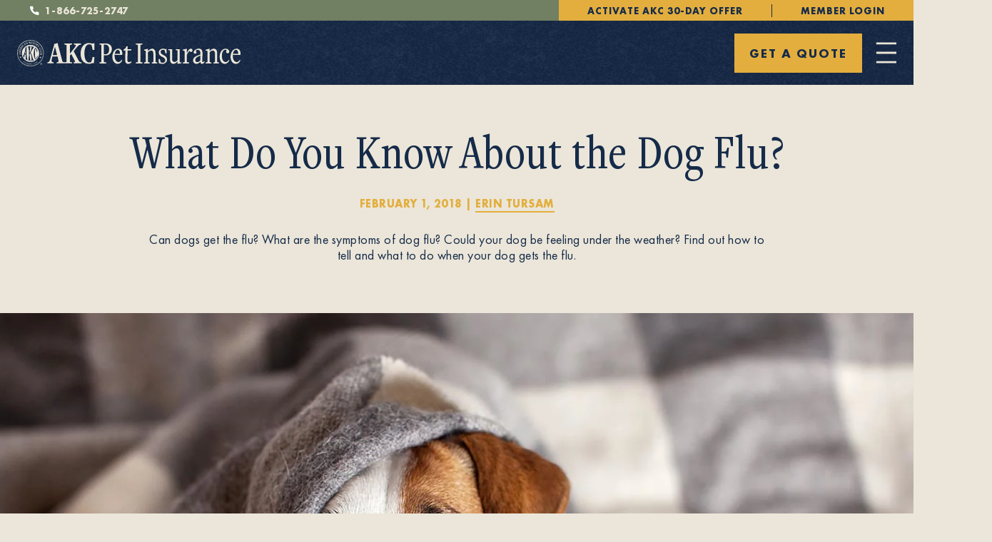

--- FILE ---
content_type: text/html; charset=utf-8
request_url: https://www.akcpetinsurance.com/blog/what-do-you-know-about-the-dog-flu
body_size: 50740
content:
<!DOCTYPE html><html lang="en"><head><meta charSet="utf-8"/><meta name="viewport" content="width=device-width, initial-scale=1"/><link rel="preload" href="/_next/static/media/e8915b8290545dd8-s.p.woff2" as="font" crossorigin="" type="font/woff2"/><link rel="preload" href="/_next/static/media/ea095b763cf1bb48-s.p.woff2" as="font" crossorigin="" type="font/woff2"/><link rel="preload" as="image" imageSrcSet="https://images.ctfassets.net/2djrn56blv6r/5C0K8F6S01tOmuetT3ymuD/0908b5e5ff84b41831b6cddf1d240a03/313.svg?q=75&amp;w=384 1x, https://images.ctfassets.net/2djrn56blv6r/5C0K8F6S01tOmuetT3ymuD/0908b5e5ff84b41831b6cddf1d240a03/313.svg?q=75&amp;w=640 2x" fetchPriority="high"/><link rel="stylesheet" href="/_next/static/css/32869450e1fbd761.css" data-precedence="next"/><link rel="stylesheet" href="/_next/static/css/fa0a3882f36a0522.css" data-precedence="next"/><link rel="stylesheet" href="/_next/static/css/45ccd052f26a170a.css" data-precedence="next"/><link rel="preload" as="script" fetchPriority="low" href="/_next/static/chunks/webpack-9ca158a9222073c9.js"/><script src="/_next/static/chunks/fd9d1056-112aa02c6113a910.js" async=""></script><script src="/_next/static/chunks/2117-97c88bbc66767d82.js" async=""></script><script src="/_next/static/chunks/main-app-5294d1645fe5526e.js" async=""></script><script src="/_next/static/chunks/e37a0b60-57eb15bde63b67d7.js" async=""></script><script src="/_next/static/chunks/7447-4e1037a374c8cfd0.js" async=""></script><script src="/_next/static/chunks/7549-36c8c17ad31da5d5.js" async=""></script><script src="/_next/static/chunks/3735-2460eb3c2a562ddb.js" async=""></script><script src="/_next/static/chunks/7648-4fb35443729b659a.js" async=""></script><script src="/_next/static/chunks/5924-7f2be1e18f12dabb.js" async=""></script><script src="/_next/static/chunks/6008-31c68647ffc2d5fc.js" async=""></script><script src="/_next/static/chunks/8175-77a592e7106d4e2d.js" async=""></script><script src="/_next/static/chunks/8206-050bff6879ae5ff5.js" async=""></script><script src="/_next/static/chunks/6487-22ea39d9a64fed04.js" async=""></script><script src="/_next/static/chunks/9186-83aeacee7a115589.js" async=""></script><script src="/_next/static/chunks/9124-6899b55394f095b7.js" async=""></script><script src="/_next/static/chunks/5891-034b9d0f93d42e66.js" async=""></script><script src="/_next/static/chunks/9205-f9fffd8a6f743d82.js" async=""></script><script src="/_next/static/chunks/9764-d210b924ad5cf626.js" async=""></script><script src="/_next/static/chunks/3752-46304c1ad4dac396.js" async=""></script><script src="/_next/static/chunks/app/layout-d904b6f4497548fd.js" async=""></script><script src="/_next/static/chunks/app/error-ebed112b11f7c0ff.js" async=""></script><script src="/_next/static/chunks/app/not-found-a7f419672093ae82.js" async=""></script><script src="/_next/static/chunks/97bfd92e-dc1b75bbc6916eec.js" async=""></script><script src="/_next/static/chunks/app/blog/%5Bslug%5D/page-b0049553a4c667be.js" async=""></script><link rel="preload" href="https://cmp.osano.com/AzZnQYUKjmniQ4Zwf/7386d0fa-e679-42a0-9d87-3144fc4c44d7/osano.js" as="script"/><link rel="preload" href="//qm7f6ra4dr.kameleoon.io/engine.js" as="script"/><link rel="manifest" href="/manifest.json"/><title>Dog Flu: What to Do About It | AKC Pet Insurance</title><meta name="description" content="Learn all about the flu virus in dogs and discover how to tell if your pup has it and the best remedies and solutions."/><link rel="author" href="https://www.akcpetinsurance.com/blog/authors/erin-tursam"/><meta name="author" content="Erin Tursam"/><meta name="robots" content="index, follow"/><link rel="canonical" href="https://www.akcpetinsurance.com/blog/what-do-you-know-about-the-dog-flu"/><meta property="og:title" content="Dog Flu: What to Do About It | AKC Pet Insurance"/><meta property="og:description" content="Learn all about the flu virus in dogs and discover how to tell if your pup has it and the best remedies and solutions."/><meta property="og:url" content="https://www.akcpetinsurance.com/blog/what-do-you-know-about-the-dog-flu"/><meta property="og:site_name" content="Learn all about the flu virus in dogs and discover how to tell if your pup has it and the best remedies and solutions."/><meta property="og:locale" content="en_US"/><meta property="og:image" content="https://images.ctfassets.net/2djrn56blv6r/2kYtaThXJX9VeTPemai7lz/92a26d8925a64457f0aca134ffd2c50f/22052437-4ebb-4bdf-a249-82247cdfe920.jpg"/><meta property="og:image:width" content="600"/><meta property="og:image:height" content="316"/><meta property="og:type" content="website"/><meta name="twitter:card" content="summary_large_image"/><meta name="twitter:title" content="Dog Flu: What to Do About It | AKC Pet Insurance"/><meta name="twitter:description" content="Learn all about the flu virus in dogs and discover how to tell if your pup has it and the best remedies and solutions."/><meta name="twitter:image" content="https://images.ctfassets.net/2djrn56blv6r/2kYtaThXJX9VeTPemai7lz/92a26d8925a64457f0aca134ffd2c50f/22052437-4ebb-4bdf-a249-82247cdfe920.jpg"/><meta name="next-size-adjust"/><script>(self.__next_s=self.__next_s||[]).push([0,{"children":"\n            var kameleoonLoadingTimeout = 1000;\n            window.kameleoonQueue = window.kameleoonQueue || [];\n            window.kameleoonStartLoadTime = new Date().getTime();\n            if (!document.getElementById(\"kameleoonLoadingStyleSheet\") && !window.kameleoonDisplayPageTimeOut) {\n              var kameleoonS = document.getElementsByTagName(\"script\")[0];\n              var kameleoonCc = \"* { visibility: hidden !important; background-image: none !important; }\";\n              var kameleoonStn = document.createElement(\"style\");\n              kameleoonStn.type = \"text/css\";\n              kameleoonStn.id = \"kameleoonLoadingStyleSheet\";\n              if (kameleoonStn.styleSheet) {\n                kameleoonStn.styleSheet.cssText = kameleoonCc;\n              } else {\n                kameleoonStn.appendChild(document.createTextNode(kameleoonCc));\n              }\n              kameleoonS.parentNode.insertBefore(kameleoonStn, kameleoonS);\n              window.kameleoonDisplayPage = function(fromEngine) {\n                if (!fromEngine) {\n                  window.kameleoonTimeout = true;\n                }\n                if (kameleoonStn.parentNode) {\n                  kameleoonStn.parentNode.removeChild(kameleoonStn);\n                }\n              };\n              window.kameleoonDisplayPageTimeOut = window.setTimeout(window.kameleoonDisplayPage, kameleoonLoadingTimeout);\n            }\n          ","id":"kameleoon-loader"}])</script><script>(self.__next_s=self.__next_s||[]).push([0,{"children":"\n            window.kameleoonIframeURL = \"https://www.akcpetinsurance.com/kameleoon-iframe.html\";\n            window.kameleoonLightIframe = false;\n            var kameleoonIframeOriginElement = document.createElement(\"a\");\n            kameleoonIframeOriginElement.href = kameleoonIframeURL;\n            window.kameleoonIframeOrigin =\n              kameleoonIframeOriginElement.origin ||\n              (kameleoonIframeOriginElement.protocol + \"//\" + kameleoonIframeOriginElement.hostname);\n            if (location.href.indexOf(window.kameleoonIframeOrigin) !== 0) {\n              window.kameleoonLightIframe = true;\n              var kameleoonProcessMessageEvent = function(event) {\n                if (\n                  window.kameleoonIframeOrigin === event.origin &&\n                  event.data.slice &&\n                  event.data.slice(0, 9) === \"Kameleoon\"\n                ) {\n                  window.removeEventListener(\"message\", kameleoonProcessMessageEvent);\n                  window.kameleoonExternalIFrameLoaded = true;\n                  if (window.Kameleoon) {\n                    Kameleoon.Utils.runProtectedScript(event.data);\n                    Kameleoon.Analyst.load();\n                  } else {\n                    window.kameleoonExternalIFrameLoadedData = event.data;\n                  }\n                }\n              };\n              window.addEventListener(\"message\", kameleoonProcessMessageEvent, false);\n              var iframeNode = document.createElement(\"iframe\");\n              iframeNode.src = kameleoonIframeURL;\n              iframeNode.id = \"kameleoonExternalIframe\";\n              iframeNode.style = \"float: left !important; opacity: 0.0 !important; width: 0px !important; height: 0px !important;\";\n              document.head.appendChild(iframeNode);\n            }\n          ","id":"kameleoon-iframe"}])</script><script src="/_next/static/chunks/polyfills-42372ed130431b0a.js" noModule=""></script><style data-styled="" data-styled-version="5.3.11">html,body,#__next{font-family:'__futura_318f19','__futura_Fallback_318f19',"Lucida Sans Unicode",sans-serif;margin:0;padding:0;background-color:#EBE6D9;color:#162B49;}/*!sc*/
body{min-height:100vh;display:-webkit-box;display:-webkit-flex;display:-ms-flexbox;display:flex;-webkit-flex-direction:column;-ms-flex-direction:column;flex-direction:column;}/*!sc*/
footer{margin:auto 0 0;}/*!sc*/
*{box-sizing:border-box;}/*!sc*/
body.noscroll{overflow-x:hidden;overflow-y:hidden;margin:0;padding:0;}/*!sc*/
a,a:hover,a:focus{-webkit-text-decoration:underline;text-decoration:underline;}/*!sc*/
p{-webkit-letter-spacing:0.5px;-moz-letter-spacing:0.5px;-ms-letter-spacing:0.5px;letter-spacing:0.5px;}/*!sc*/
p:empty{display:none;}/*!sc*/
h6{font-family:'__freight_ccc475','__freight_Fallback_ccc475','Lucida Sans Unicode',sans-serif;font-size:1rem;font-weight:400;line-height:1.25;margin:0 0 0.5rem;}/*!sc*/
h5{font-family:'__freight_ccc475','__freight_Fallback_ccc475','Lucida Sans Unicode',sans-serif;font-size:1rem;font-weight:400;line-height:1.25;margin:0 0 0.5rem;font-size:1.5rem;}/*!sc*/
h4{font-family:'__freight_ccc475','__freight_Fallback_ccc475','Lucida Sans Unicode',sans-serif;font-size:1rem;font-weight:400;line-height:1.25;margin:0 0 0.5rem;font-size:2rem;}/*!sc*/
h3{font-family:'__freight_ccc475','__freight_Fallback_ccc475','Lucida Sans Unicode',sans-serif;font-size:1rem;font-weight:400;line-height:1.25;margin:0 0 0.5rem;font-size:2.5rem;}/*!sc*/
h2{font-family:'__freight_ccc475','__freight_Fallback_ccc475','Lucida Sans Unicode',sans-serif;font-size:1rem;font-weight:400;line-height:1.25;margin:0 0 0.5rem;font-size:3rem;}/*!sc*/
h1{font-family:'__freight_ccc475','__freight_Fallback_ccc475','Lucida Sans Unicode',sans-serif;font-size:1rem;font-weight:400;line-height:1.25;margin:0 0 0.5rem;font-size:4rem;}/*!sc*/
li{margin:0;}/*!sc*/
ul,ol{margin:0;padding:0;}/*!sc*/
.osano-cm-widget{bottom:50px !important;}/*!sc*/
@media (min-width:1200px){.osano-cm-widget{bottom:85px !important;}.osano-cm-widget--position_left{left:22px !important;}}/*!sc*/
data-styled.g6[id="sc-global-jdlHNW1"]{content:"sc-global-jdlHNW1,"}/*!sc*/
.hMBmuh{display:-webkit-box;display:-webkit-flex;display:-ms-flexbox;display:flex;-webkit-flex-direction:column;-ms-flex-direction:column;flex-direction:column;-webkit-align-items:center;-webkit-box-align:center;-ms-flex-align:center;align-items:center;-webkit-box-pack:center;-webkit-justify-content:center;-ms-flex-pack:center;justify-content:center;overflow:hidden;width:23px;height:24px;}/*!sc*/
.iXQEOv{display:-webkit-box;display:-webkit-flex;display:-ms-flexbox;display:flex;-webkit-flex-direction:column;-ms-flex-direction:column;flex-direction:column;-webkit-align-items:center;-webkit-box-align:center;-ms-flex-align:center;align-items:center;-webkit-box-pack:center;-webkit-justify-content:center;-ms-flex-pack:center;justify-content:center;overflow:hidden;width:12px;height:17px;}/*!sc*/
.diMoUn{display:-webkit-box;display:-webkit-flex;display:-ms-flexbox;display:flex;-webkit-flex-direction:column;-ms-flex-direction:column;flex-direction:column;-webkit-align-items:center;-webkit-box-align:center;-ms-flex-align:center;align-items:center;-webkit-box-pack:center;-webkit-justify-content:center;-ms-flex-pack:center;justify-content:center;overflow:hidden;width:313px;height:37px;}/*!sc*/
.cJgAxe{display:-webkit-box;display:-webkit-flex;display:-ms-flexbox;display:flex;-webkit-flex-direction:column;-ms-flex-direction:column;flex-direction:column;-webkit-align-items:center;-webkit-box-align:center;-ms-flex-align:center;align-items:center;-webkit-box-pack:center;-webkit-justify-content:center;-ms-flex-pack:center;justify-content:center;overflow:hidden;width:30px;height:30px;}/*!sc*/
.dcGnny{display:-webkit-box;display:-webkit-flex;display:-ms-flexbox;display:flex;-webkit-flex-direction:column;-ms-flex-direction:column;flex-direction:column;-webkit-align-items:center;-webkit-box-align:center;-ms-flex-align:center;align-items:center;-webkit-box-pack:center;-webkit-justify-content:center;-ms-flex-pack:center;justify-content:center;overflow:hidden;width:1500px;height:844px;}/*!sc*/
.kucDRL{display:-webkit-box;display:-webkit-flex;display:-ms-flexbox;display:flex;-webkit-flex-direction:column;-ms-flex-direction:column;flex-direction:column;-webkit-align-items:center;-webkit-box-align:center;-ms-flex-align:center;align-items:center;-webkit-box-pack:center;-webkit-justify-content:center;-ms-flex-pack:center;justify-content:center;overflow:hidden;width:798px;height:450px;position:absolute;width:100%;height:100%;top:0;left:0;}/*!sc*/
.dSIIVK{display:-webkit-box;display:-webkit-flex;display:-ms-flexbox;display:flex;-webkit-flex-direction:column;-ms-flex-direction:column;flex-direction:column;-webkit-align-items:center;-webkit-box-align:center;-ms-flex-align:center;align-items:center;-webkit-box-pack:center;-webkit-justify-content:center;-ms-flex-pack:center;justify-content:center;overflow:hidden;width:26px;height:26px;}/*!sc*/
.eRDkjI{display:-webkit-box;display:-webkit-flex;display:-ms-flexbox;display:flex;-webkit-flex-direction:column;-ms-flex-direction:column;flex-direction:column;-webkit-align-items:center;-webkit-box-align:center;-ms-flex-align:center;align-items:center;-webkit-box-pack:center;-webkit-justify-content:center;-ms-flex-pack:center;justify-content:center;overflow:hidden;width:300px;height:300px;position:absolute;width:100%;height:100%;top:0;left:0;}/*!sc*/
.iEFPlt{display:-webkit-box;display:-webkit-flex;display:-ms-flexbox;display:flex;-webkit-flex-direction:column;-ms-flex-direction:column;flex-direction:column;-webkit-align-items:center;-webkit-box-align:center;-ms-flex-align:center;align-items:center;-webkit-box-pack:center;-webkit-justify-content:center;-ms-flex-pack:center;justify-content:center;overflow:hidden;width:800px;height:450px;position:absolute;width:100%;height:100%;top:0;left:0;}/*!sc*/
.iZaiLN{display:-webkit-box;display:-webkit-flex;display:-ms-flexbox;display:flex;-webkit-flex-direction:column;-ms-flex-direction:column;flex-direction:column;-webkit-align-items:center;-webkit-box-align:center;-ms-flex-align:center;align-items:center;-webkit-box-pack:center;-webkit-justify-content:center;-ms-flex-pack:center;justify-content:center;overflow:hidden;width:413px;height:49px;}/*!sc*/
.jSJtFw{display:-webkit-box;display:-webkit-flex;display:-ms-flexbox;display:flex;-webkit-flex-direction:column;-ms-flex-direction:column;flex-direction:column;-webkit-align-items:center;-webkit-box-align:center;-ms-flex-align:center;align-items:center;-webkit-box-pack:center;-webkit-justify-content:center;-ms-flex-pack:center;justify-content:center;overflow:hidden;width:30px;height:32px;}/*!sc*/
.jUHFQB{display:-webkit-box;display:-webkit-flex;display:-ms-flexbox;display:flex;-webkit-flex-direction:column;-ms-flex-direction:column;flex-direction:column;-webkit-align-items:center;-webkit-box-align:center;-ms-flex-align:center;align-items:center;-webkit-box-pack:center;-webkit-justify-content:center;-ms-flex-pack:center;justify-content:center;overflow:hidden;width:31px;height:32px;}/*!sc*/
data-styled.g8[id="GlobalImage__Container-sc-6b7dfe74-1"]{content:"hMBmuh,iXQEOv,diMoUn,cJgAxe,dcGnny,kucDRL,dSIIVK,eRDkjI,iEFPlt,iZaiLN,jSJtFw,jUHFQB,"}/*!sc*/
.easggE{-webkit-text-decoration:none;text-decoration:none;color:#162B49;}/*!sc*/
.easggE:hover,.easggE:focus{color:#12223A;}/*!sc*/
.easggE:active{color:#12223A;}/*!sc*/
.gCPGIt{box-sizing:border-box;display:-webkit-box;display:-webkit-flex;display:-ms-flexbox;display:flex;cursor:pointer;-webkit-flex-direction:row;-ms-flex-direction:row;flex-direction:row;-webkit-align-items:center;-webkit-box-align:center;-ms-flex-align:center;align-items:center;-webkit-box-pack:center;-webkit-justify-content:center;-ms-flex-pack:center;justify-content:center;white-space:nowrap;-webkit-transition:background-color 0.25s ease-out;transition:background-color 0.25s ease-out;-webkit-letter-spacing:2px;-moz-letter-spacing:2px;-ms-letter-spacing:2px;letter-spacing:2px;text-transform:uppercase;-webkit-text-decoration:none !important;text-decoration:none !important;font-size:1rem;padding:0 1.3125rem;height:55px;-webkit-letter-spacing:2px;-moz-letter-spacing:2px;-ms-letter-spacing:2px;letter-spacing:2px;font-weight:700;background-color:#E3AE3E;color:#162B49;}/*!sc*/
.gCPGIt:focus-within{border:0;}/*!sc*/
@media (min-width:768px){.gCPGIt{display:-webkit-inline-box;display:-webkit-inline-flex;display:-ms-inline-flexbox;display:inline-flex;width:-webkit-min-content;width:-moz-min-content;width:min-content;}}/*!sc*/
@media (min-width:768px){.gCPGIt{font-size:1.125rem;}}/*!sc*/
.gCPGIt:hover{outline:none;background-color:#EAC26E;color:#162B49;}/*!sc*/
.gCPGIt:active,.gCPGIt:focus{outline:none;background-color:#CC9D38;color:#162B49;}/*!sc*/
.gCPGIt:hover,.gCPGIt:focus{-webkit-text-decoration:none;text-decoration:none;}/*!sc*/
.bCZQFo{-webkit-text-decoration:none;text-decoration:none;border-bottom:2px solid currentColor;-webkit-transition:border-bottom-color 0.25s ease-out;transition:border-bottom-color 0.25s ease-out;}/*!sc*/
.bCZQFo:hover,.bCZQFo:focus{-webkit-text-decoration:none;text-decoration:none;color:#EAC26E;border-bottom:2px solid transparent;}/*!sc*/
.bCZQFo:active{-webkit-text-decoration:none;text-decoration:none;color:#CC9D38;}/*!sc*/
.kjRdAH{box-sizing:border-box;display:-webkit-box;display:-webkit-flex;display:-ms-flexbox;display:flex;cursor:pointer;-webkit-flex-direction:row;-ms-flex-direction:row;flex-direction:row;-webkit-align-items:center;-webkit-box-align:center;-ms-flex-align:center;align-items:center;-webkit-box-pack:center;-webkit-justify-content:center;-ms-flex-pack:center;justify-content:center;white-space:nowrap;-webkit-transition:background-color 0.25s ease-out;transition:background-color 0.25s ease-out;-webkit-letter-spacing:2px;-moz-letter-spacing:2px;-ms-letter-spacing:2px;letter-spacing:2px;text-transform:uppercase;-webkit-text-decoration:none !important;text-decoration:none !important;font-size:1rem;-webkit-letter-spacing:1px;-moz-letter-spacing:1px;-ms-letter-spacing:1px;letter-spacing:1px;padding:0 1.3125rem;height:45px;font-weight:700;background-color:#E3AE3E;color:#162B49;}/*!sc*/
.kjRdAH:focus-within{border:0;}/*!sc*/
@media (min-width:768px){.kjRdAH{display:-webkit-inline-box;display:-webkit-inline-flex;display:-ms-inline-flexbox;display:inline-flex;width:-webkit-min-content;width:-moz-min-content;width:min-content;}}/*!sc*/
.kjRdAH:hover{outline:none;background-color:#EAC26E;color:#162B49;}/*!sc*/
.kjRdAH:active,.kjRdAH:focus{outline:none;background-color:#CC9D38;color:#162B49;}/*!sc*/
.kjRdAH:hover,.kjRdAH:focus{-webkit-text-decoration:none;text-decoration:none;}/*!sc*/
.gWktdM{font-weight:700;-webkit-letter-spacing:2px;-moz-letter-spacing:2px;-ms-letter-spacing:2px;letter-spacing:2px;font-size:1.125rem;text-transform:uppercase;color:#E3AE3E;-webkit-text-decoration:none;text-decoration:none;}/*!sc*/
.gWktdM::after{content:'>';margin-left:0.9375rem;-webkit-transform:scale(1.3);-ms-transform:scale(1.3);transform:scale(1.3);display:inline-block;-webkit-transition:margin-left 0.15s ease-out;transition:margin-left 0.15s ease-out;line-height:1;}/*!sc*/
.gWktdM:hover,.gWktdM:focus{color:#EAC26E;-webkit-text-decoration:none;text-decoration:none;}/*!sc*/
.gWktdM:hover::after,.gWktdM:focus::after{margin-left:1.125rem;}/*!sc*/
.gWktdM:active{color:#CC9D38;-webkit-text-decoration:none;text-decoration:none;}/*!sc*/
.gWktdM:active::after{margin-left:0.5rem;}/*!sc*/
.himWMV{font-weight:700;-webkit-letter-spacing:1px;-moz-letter-spacing:1px;-ms-letter-spacing:1px;letter-spacing:1px;font-size:1rem;text-transform:uppercase;color:#162B49;-webkit-text-decoration:none;text-decoration:none;}/*!sc*/
.himWMV::after{content:'>';margin-left:0.9375rem;-webkit-transform:scale(1.3);-ms-transform:scale(1.3);transform:scale(1.3);display:inline-block;-webkit-transition:margin-left 0.15s ease-out;transition:margin-left 0.15s ease-out;line-height:1;}/*!sc*/
.himWMV:hover,.himWMV:focus{color:#12223A;-webkit-text-decoration:none;text-decoration:none;}/*!sc*/
.himWMV:hover::after,.himWMV:focus::after{margin-left:1.125rem;}/*!sc*/
.himWMV:active{color:#12223A;-webkit-text-decoration:none;text-decoration:none;}/*!sc*/
.himWMV:active::after{margin-left:0.5rem;}/*!sc*/
data-styled.g11[id="GlobalLink__Container-sc-4739ad2b-0"]{content:"easggE,gCPGIt,bCZQFo,kjRdAH,gWktdM,himWMV,"}/*!sc*/
.kVlXfT{padding:1.3125rem 0;-webkit-text-decoration:none;text-decoration:none;font-size:1.75rem;margin-bottom:1.5rem;font-weight:600;line-height:1.2;font-family:'__freight_ccc475','__freight_Fallback_ccc475',"Hoefler Text",Utopia,"Liberation Serif","Nimbus Roman No9 L Regular",Times,"Times New Roman",serif,"Segoe UI Emoji","Segoe UI Symbol";font-weight:600;color:#162B49;margin:0;padding:1.3125rem 0;cursor:pointer;}/*!sc*/
@media (min-width:768px){.kVlXfT{font-size:1.75rem;}}/*!sc*/
@media (min-width:1400px){.kVlXfT{font-size:1.5rem;margin-bottom:1.5rem;font-weight:500;line-height:1.2;font-weight:500;color:#EBE6D9;padding:0;margin:0;}@media (min-width:768px){.kVlXfT{font-size:1.5rem;}}.kVlXfT:hover{color:#E3AE3E;-webkit-text-decoration:none;text-decoration:none;}}/*!sc*/
data-styled.g13[id="NavItems__GlobalLinkNav-sc-eaeb014c-0"]{content:"kVlXfT,"}/*!sc*/
.lpeWbE{all:unset;-webkit-text-decoration:none;text-decoration:none;font-size:1.75rem;margin-bottom:1.5rem;font-weight:600;line-height:1.2;font-family:'__freight_ccc475','__freight_Fallback_ccc475',"Hoefler Text",Utopia,"Liberation Serif","Nimbus Roman No9 L Regular",Times,"Times New Roman",serif,"Segoe UI Emoji","Segoe UI Symbol";font-weight:600;color:#162B49;margin:0;padding:1.3125rem 0;cursor:pointer;}/*!sc*/
@media (min-width:768px){.lpeWbE{font-size:1.75rem;}}/*!sc*/
@media (min-width:1400px){.lpeWbE{font-size:1.5rem;margin-bottom:1.5rem;font-weight:500;line-height:1.2;font-weight:500;color:#EBE6D9;padding:0;margin:0;}@media (min-width:768px){.lpeWbE{font-size:1.5rem;}}.lpeWbE:hover{color:#E3AE3E;-webkit-text-decoration:none;text-decoration:none;}}/*!sc*/
@media (max-width:1399px){.lpeWbE{position:relative;}.lpeWbE:after{content:url(/_next/static/components/NavItems/svg/drop-down.svg);position:absolute;height:6px;width:10px;right:0;line-height:0.1;top:50%;-webkit-transform:rotate(180deg) translateY(-50%);-ms-transform:rotate(180deg) translateY(-50%);transform:rotate(180deg) translateY(-50%);}}/*!sc*/
data-styled.g14[id="NavItems__NavButton-sc-eaeb014c-1"]{content:"lpeWbE,"}/*!sc*/
.hlYZPv{font-size:1rem;margin-top:0;margin-bottom:1.5rem;font-weight:400;-webkit-letter-spacing:0.5px;-moz-letter-spacing:0.5px;-ms-letter-spacing:0.5px;letter-spacing:0.5px;line-height:1.25;font-weight:500;margin:0;padding:0 0 0.875rem;display:block;}/*!sc*/
@media (min-width:768px){.hlYZPv{font-size:1.125rem;}}/*!sc*/
.hlYZPv:hover{color:#E3AE3E;-webkit-text-decoration:none;text-decoration:none;}/*!sc*/
data-styled.g15[id="NavItems__GlobalLinkDropdown-sc-eaeb014c-2"]{content:"hlYZPv,"}/*!sc*/
.eoyPub{display:none;}/*!sc*/
@media (min-width:1400px){.eoyPub{display:none;position:absolute;z-index:2;padding:1rem 2rem;grid-row-gap:1rem;width:-webkit-max-content;width:-moz-max-content;width:max-content;text-align:left;background-color:#EBE6D9;box-shadow:1px 1px 2px 1px rgba(0,0,0,0.2);}}/*!sc*/
data-styled.g16[id="NavItems__NavListInner-sc-eaeb014c-3"]{content:"eoyPub,"}/*!sc*/
.cEMfWW{margin:0;padding:0;list-style:none;position:relative;z-index:2;}/*!sc*/
.cEMfWW:focus{outline:1px solid #EBE6D9;}/*!sc*/
@media (min-width:1400px){.cEMfWW{display:grid;grid-auto-flow:column;-webkit-align-items:center;-webkit-box-align:center;-ms-flex-align:center;align-items:center;-webkit-box-pack:start;-webkit-justify-content:start;-ms-flex-pack:start;justify-content:start;}.cEMfWW:hover .NavItems__NavListInner-sc-eaeb014c-3{display:grid;padding:1.5625rem 1.5625rem 0.6875rem;grid-row-gap:0;-webkit-box-pack:start;-webkit-justify-content:start;-ms-flex-pack:start;justify-content:start;top:2.5rem;}.cEMfWW:hover .NavItems__NavListInner-sc-eaeb014c-3:before{content:'';position:absolute;top:-1rem;left:0;right:0;height:1.5rem;background-color:transparent;}.cEMfWW:hover .NavItems__NavListInner-sc-eaeb014c-3:after{content:'▲';position:absolute;top:-1.125rem;left:2rem;font-size:1.125rem;}.cEMfWW:hover .NavItems__NavListInner-sc-eaeb014c-3 .NavItems__GlobalLinkNav-sc-eaeb014c-0{color:#162B49;font-weight:500;font-family:'__futura_318f19','__futura_Fallback_318f19',BlinkMacSystemFont,"Segoe UI",Roboto,"Helvetica Neue",Arial,sans-serif,"Apple Color Emoji","Segoe UI Emoji","Segoe UI Symbol";margin:0;}.cEMfWW:hover .NavItems__NavListInner-sc-eaeb014c-3 .NavItems__GlobalLinkNav-sc-eaeb014c-0:hover{color:#E3AE3E;}}/*!sc*/
data-styled.g17[id="NavItems__NavListItem-sc-eaeb014c-4"]{content:"cEMfWW,"}/*!sc*/
.hUBohF{margin:0;padding:0;display:-webkit-box;display:-webkit-flex;display:-ms-flexbox;display:flex;-webkit-flex-direction:row;-ms-flex-direction:row;flex-direction:row;-webkit-align-items:center;-webkit-box-align:center;-ms-flex-align:center;align-items:center;-webkit-box-pack:start;-webkit-justify-content:flex-start;-ms-flex-pack:start;justify-content:flex-start;grid-column-gap:inherit;}/*!sc*/
@media (max-width:1399px){.hUBohF{display:grid;padding-left:1.5rem;padding-right:1.5rem;}@media (min-width:768px){.hUBohF{padding-left:2.5rem;padding-right:2.5rem;}}.hUBohF > .NavItems__NavListItem-sc-eaeb014c-4{display:grid;border-bottom:1px solid #162B4950;width:calc(100vw - 1.5rem * 2);}}/*!sc*/
data-styled.g18[id="NavItems__NavList-sc-eaeb014c-5"]{content:"hUBohF,"}/*!sc*/
.gwQoeW{all:unset;grid-column:1;grid-row:1;cursor:pointer;-webkit-transition:filter 0.5s ease-in-out;transition:filter 0.5s ease-in-out;display:block;position:relative;right:0.75rem;}/*!sc*/
data-styled.g19[id="NavSearch__NavSearchIcon-sc-ac77d3e4-0"]{content:"gwQoeW,"}/*!sc*/
.dZFjTD{all:unset;font-family:'__elite_daf75e','__elite_Fallback_daf75e';-webkit-letter-spacing:0.5px;-moz-letter-spacing:0.5px;-ms-letter-spacing:0.5px;letter-spacing:0.5px;padding:0.375rem 0.75rem 0;font-size:1rem;line-height:2;display:grid;-webkit-align-items:center;-webkit-box-align:center;-ms-flex-align:center;align-items:center;height:55px;width:100%;text-align:left;box-sizing:border-box;color:#162B49;background-color:#EBE6D9;opacity:0;-webkit-transition:opacity 0.5s ease-in-out;transition:opacity 0.5s ease-in-out;grid-column:1;grid-row:1;position:relative;}/*!sc*/
@media (min-width:768px){.dZFjTD{font-size:1.25rem;-webkit-letter-spacing:0.5px;-moz-letter-spacing:0.5px;-ms-letter-spacing:0.5px;letter-spacing:0.5px;}}/*!sc*/
data-styled.g20[id="NavSearch__InputStyled-sc-ac77d3e4-1"]{content:"dZFjTD,"}/*!sc*/
.eWjwNo{display:grid;-webkit-align-items:center;-webkit-box-align:center;-ms-flex-align:center;align-items:center;justify-items:end;position:relative;max-width:32rem;margin:0 auto;grid-column:2;grid-row:1;}/*!sc*/
.eWjwNo::after{content:'SEARCH';position:absolute;z-index:1;color:#162B49;top:4px;left:12px;font-size:0.625rem;font-weight:700;-webkit-letter-spacing:1px;-moz-letter-spacing:1px;-ms-letter-spacing:1px;letter-spacing:1px;display:none;}/*!sc*/
@media (min-width:1400px){.eWjwNo{margin-right:0.75rem;}}/*!sc*/
@media (max-width:1399px){.eWjwNo{width:100% !important;padding:1.625rem 1.5rem;}.eWjwNo::after{top:calc(1.625rem + 4px);left:calc(1.5rem + 12px);display:block;}.eWjwNo .NavSearch__InputStyled-sc-ac77d3e4-1{opacity:1;background-color:#FBF6F1;border:1px solid #162B49;}.eWjwNo .NavSearch__NavSearchIcon-sc-ac77d3e4-0{-webkit-filter:invert(1);filter:invert(1);}}/*!sc*/
data-styled.g21[id="NavSearch__GlobalSearchContainer-sc-ac77d3e4-2"]{content:"eWjwNo,"}/*!sc*/
.iArKbW{-webkit-transition:all 0.2s linear;transition:all 0.2s linear;}/*!sc*/
.iArKbW:hover{color:#EBE6D9;outline:2px solid #EBE6D9;background-color:transparent;}/*!sc*/
.iArKbW:active{outline:1px solid #EBE6D9;background-color:#162B49;}/*!sc*/
@media (max-width:575px){.iArKbW{font-size:0.875rem;padding:0.5rem;height:40px;font-weight:500;-webkit-letter-spacing:1px;-moz-letter-spacing:1px;-ms-letter-spacing:1px;letter-spacing:1px;}}/*!sc*/
data-styled.g22[id="Nav__GlobalLinkButton-sc-87634c48-0"]{content:"iArKbW,"}/*!sc*/
@media (min-width:1400px){.gmfxJU{display:-webkit-box;display:-webkit-flex;display:-ms-flexbox;display:flex;grid-column-gap:1.5rem;-webkit-align-items:center;-webkit-box-align:center;-ms-flex-align:center;align-items:center;}}/*!sc*/
data-styled.g23[id="Nav__NavSides-sc-87634c48-1"]{content:"gmfxJU,"}/*!sc*/
.jUdfyY{height:30px;width:30px;cursor:pointer;background-image:url(/_next/static/components/Nav/svg/hamburger.svg);background-size:cover;}/*!sc*/
@media (min-width:1400px){.jUdfyY{display:none;}}/*!sc*/
data-styled.g24[id="Nav__Hamburger-sc-87634c48-2"]{content:"jUdfyY,"}/*!sc*/
.bwrpNH{display:grid;grid-template-columns:1fr min-content min-content;justify-items:end;}/*!sc*/
@media (min-width:1400px){.bwrpNH{justify-items:initial;}}/*!sc*/
data-styled.g25[id="Nav__NavGroup-sc-87634c48-3"]{content:"bwrpNH,"}/*!sc*/
.lhwWhQ{width:100%;}/*!sc*/
.lhwWhQ img{width:auto;height:auto;}/*!sc*/
data-styled.g26[id="Nav__AssetLogo-sc-87634c48-4"]{content:"lhwWhQ,"}/*!sc*/
.lcoASA{position:fixed;top:90px;left:0;width:100%;height:100dvh;background-color:#EBE6D9;}/*!sc*/
@media (min-width:1400px){.lcoASA{display:none !important;}}/*!sc*/
data-styled.g27[id="Nav__Screen-sc-87634c48-5"]{content:"lcoASA,"}/*!sc*/
.ftymTn{position:absolute;left:0;top:90px;overflow-y:auto;width:100%;display:grid;grid-column-gap:inherit;-webkit-align-items:start;-webkit-box-align:start;-ms-flex-align:start;align-items:start;display:none;background-color:#EBE6D9;border-color:#162B49;}/*!sc*/
@media (min-width:1400px){.ftymTn{padding:0;background-color:initial;top:0;position:relative;-webkit-box-pack:justify;-webkit-justify-content:space-between;-ms-flex-pack:justify;justify-content:space-between;-webkit-align-items:center;-webkit-box-align:center;-ms-flex-align:center;align-items:center;justify-items:end;grid-template-columns:auto 1fr;}.ftymTn.ftymTn{display:grid !important;height:auto !important;overflow:visible !important;}}/*!sc*/
data-styled.g28[id="Nav__MainNav-sc-87634c48-6"]{content:"ftymTn,"}/*!sc*/
.faHReX + .Nav__BannerLinkText-sc-87634c48-7{display:none;}/*!sc*/
@media (min-width:768px){.faHReX{display:none;}.faHReX + .Nav__BannerLinkText-sc-87634c48-7{display:block;}}/*!sc*/
data-styled.g30[id="Nav__LoginIcon-sc-87634c48-8"]{content:"faHReX,"}/*!sc*/
.exFfir{display:grid;grid-template-columns:1fr auto;justify-items:stretch;grid-column-gap:1.5rem;-webkit-align-items:center;-webkit-box-align:center;-ms-flex-align:center;align-items:center;}/*!sc*/
.exFfir .GlobalLink-sc-4739ad2b-1{color:#162B49;}/*!sc*/
.exFfir .GlobalLink-sc-4739ad2b-1:first-child{padding-right:2.5rem;border-right:1px solid;}/*!sc*/
@media (max-width:767px){.exFfir .GlobalLink-sc-4739ad2b-1:first-child{height:35px;display:grid;-webkit-align-items:center;-webkit-box-align:center;-ms-flex-align:center;align-items:center;padding-right:1.5rem;}}/*!sc*/
@media (min-width:768px){.exFfir{grid-column-gap:2.5rem;}}/*!sc*/
data-styled.g31[id="Nav__BannerLinks-sc-87634c48-9"]{content:"exFfir,"}/*!sc*/
.hNtshh{display:none;}/*!sc*/
@media (min-width:768px){.hNtshh{display:inline-block;}}/*!sc*/
data-styled.g32[id="Nav__BannerNumberText-sc-87634c48-10"]{content:"hNtshh,"}/*!sc*/
.hTGCQL{min-width:1.375rem;height:24px;display:-webkit-box;display:-webkit-flex;display:-ms-flexbox;display:flex;-webkit-align-items:center;-webkit-box-align:center;-ms-flex-align:center;align-items:center;}/*!sc*/
@media (min-width:768px){.hTGCQL{height:initial;min-width:initial;}}/*!sc*/
data-styled.g33[id="Nav__BannerNumber-sc-87634c48-11"]{content:"hTGCQL,"}/*!sc*/
.ioHBit{display:grid;-webkit-align-items:center;-webkit-box-align:center;-ms-flex-align:center;align-items:center;width:100%;padding-left:1.5rem;padding-right:1.5rem;background-color:#E3AE3E;}/*!sc*/
@media (min-width:768px){.ioHBit{padding-left:2.5rem;padding-right:2.5rem;}}/*!sc*/
.ioHBit .GlobalLink-sc-4739ad2b-1{color:#162B49;-webkit-text-decoration:none;text-decoration:none;}/*!sc*/
data-styled.g34[id="Nav__BannerLinksContainer-sc-87634c48-12"]{content:"ioHBit,"}/*!sc*/
.hlPzyH{display:grid;-webkit-align-items:center;-webkit-box-align:center;-ms-flex-align:center;align-items:center;padding-left:1.5rem;padding-right:1.5rem;}/*!sc*/
@media (min-width:768px){.hlPzyH{padding-left:2.5rem;padding-right:2.5rem;}}/*!sc*/
.hlPzyH .GlobalLink-sc-4739ad2b-1{color:#EBE6D9;-webkit-text-decoration:none;text-decoration:none;}/*!sc*/
data-styled.g35[id="Nav__PhoneNumberContainer-sc-87634c48-13"]{content:"hlPzyH,"}/*!sc*/
.hA-DObU{display:grid;justify-items:center;height:35px;grid-template-columns:60px 1fr;margin:0;font-size:0.75rem;font-weight:700;-webkit-letter-spacing:1px;-moz-letter-spacing:1px;-ms-letter-spacing:1px;letter-spacing:1px;text-transform:uppercase;background-color:#717F62;}/*!sc*/
@media (min-width:768px){.hA-DObU{grid-template-columns:1fr max-content;height:29px;font-size:0.875rem;justify-items:initial;}}/*!sc*/
data-styled.g36[id="Nav__BannerContainer-sc-87634c48-14"]{content:"hA-DObU,"}/*!sc*/
.laWeCk{display:grid;grid-template-columns:131px 1fr min-content;grid-column-gap:1.125rem;-webkit-align-items:center;-webkit-box-align:center;-ms-flex-align:center;align-items:center;height:90px;padding:0 1.5rem;}/*!sc*/
@media (min-width:576px){.laWeCk{grid-template-columns:313px 1fr min-content;}}/*!sc*/
@media (min-width:1400px){.laWeCk{grid-column-gap:2rem;padding:0 1.5rem;grid-template-columns:212px 1fr;justify-items:initial;height:128px;}.laWeCk .Nav__MainNav-sc-87634c48-6{grid-column-gap:2rem;}}/*!sc*/
@media (min-width:1670px){.laWeCk{grid-column-gap:4.5rem;padding:0 2.5rem;grid-template-columns:313px 1fr;}.laWeCk .Nav__MainNav-sc-87634c48-6{grid-column-gap:2.875rem;}}/*!sc*/
data-styled.g37[id="Nav__Content-sc-87634c48-15"]{content:"laWeCk,"}/*!sc*/
.unkcp{background-image:url('/carpet.webp');position:-webkit-sticky;position:sticky;z-index:999;top:0;background-color:#162B49;color:#EBE6D9;}/*!sc*/
data-styled.g38[id="Nav__Container-sc-87634c48-16"]{content:"unkcp,"}/*!sc*/
.ebrJCo.ebrJCo.ebrJCo.Toastify__toast-container{width:-webkit-fit-content;width:-moz-fit-content;width:fit-content;}/*!sc*/
@media (max-width:767px){.ebrJCo.ebrJCo.ebrJCo.Toastify__toast-container{height:64px;bottom:2.5vw;width:95vw;border-radius:10px;overflow:hidden;left:50%;-webkit-transform:translateX(-50%);-ms-transform:translateX(-50%);transform:translateX(-50%);}}/*!sc*/
data-styled.g39[id="Toast__StyledToast-sc-37883143-0"]{content:"ebrJCo,"}/*!sc*/
.ederzg{-webkit-text-decoration:underline;text-decoration:underline;color:currentColor;display:inline-block;}/*!sc*/
.ederzg:hover{-webkit-text-decoration:none;text-decoration:none;}/*!sc*/
.ederzg:focus-visible{-webkit-text-decoration:none;text-decoration:none;outline:2px solid;outline-offset:2px;outline-color:currentcolor;}/*!sc*/
.ederzg:focus:not(:focus-visible){outline:none;}/*!sc*/
data-styled.g40[id="NodeRenderers__GlobalLinkStyled-sc-72690ed5-0"]{content:"ederzg,"}/*!sc*/
.jUIket{color:inherit;font-weight:500;-webkit-text-decoration:underline;text-decoration:underline;}/*!sc*/
data-styled.g64[id="NodeRenderersBlog__GlobalLinkStyled-sc-51248e41-1"]{content:"jUIket,"}/*!sc*/
.NojtT{font-size:1.125rem;margin-top:0;margin-bottom:1.5rem;font-weight:400;-webkit-letter-spacing:0.5px;-moz-letter-spacing:0.5px;-ms-letter-spacing:0.5px;letter-spacing:0.5px;line-height:1.25;color:#000;}/*!sc*/
@media (min-width:768px){.NojtT{font-size:1.3125rem;}}/*!sc*/
.NojtT:last-child{margin:0;}/*!sc*/
data-styled.g65[id="NodeRenderersBlog__P-sc-51248e41-2"]{content:"NojtT,"}/*!sc*/
.cdbdJb{font-size:2.5rem;margin-bottom:1.5rem;font-weight:400;line-height:1;margin:3rem 0 1.5rem;}/*!sc*/
@media (min-width:768px){.cdbdJb{font-size:3rem;}}/*!sc*/
data-styled.g67[id="NodeRenderersBlog__H2-sc-51248e41-4"]{content:"cdbdJb,"}/*!sc*/
.dWJFTE{margin:0 0 1.5rem 1.5rem;}/*!sc*/
.dWJFTE p{margin:0;}/*!sc*/
data-styled.g73[id="NodeRenderersBlog__Ul-sc-51248e41-10"]{content:"dWJFTE,"}/*!sc*/
.gjfxfW{font-weight:700;-webkit-letter-spacing:1px;-moz-letter-spacing:1px;-ms-letter-spacing:1px;letter-spacing:1px;}/*!sc*/
data-styled.g82[id="NodeRenderersBlog__B-sc-51248e41-19"]{content:"gjfxfW,"}/*!sc*/
.iRCVxt{font-size:0.875rem;margin-top:0;margin-bottom:1rem;font-weight:400;-webkit-letter-spacing:0.5px;-moz-letter-spacing:0.5px;-ms-letter-spacing:0.5px;letter-spacing:0.5px;line-height:1.15;margin:0;}/*!sc*/
@media (min-width:768px){.iRCVxt{font-size:0.875rem;}}/*!sc*/
@media (min-width:1200px){.iRCVxt{grid-column:2;text-align:center;}}/*!sc*/
data-styled.g112[id="Footer__CopyrightText-sc-7e58dbe6-0"]{content:"iRCVxt,"}/*!sc*/
.bTALQn{list-style:none;display:grid;grid-template-columns:repeat(3,min-content);-webkit-align-items:center;-webkit-box-align:center;-ms-flex-align:center;align-items:center;grid-column-gap:2rem;grid-row:1;}/*!sc*/
@media (min-width:768px){.bTALQn{grid-row:unset;-webkit-align-items:start;-webkit-box-align:start;-ms-flex-align:start;align-items:start;-webkit-box-pack:center;-webkit-justify-content:center;-ms-flex-pack:center;justify-content:center;}}/*!sc*/
@media (min-width:1200px){.bTALQn{-webkit-align-items:center;-webkit-box-align:center;-ms-flex-align:center;align-items:center;}}/*!sc*/
data-styled.g113[id="Footer__SocialLinks-sc-7e58dbe6-1"]{content:"bTALQn,"}/*!sc*/
.fYCXgS p{font-size:0.625rem;margin:0 0 1rem;}/*!sc*/
.fYCXgS p::last-child{margin:0;}/*!sc*/
.fYCXgS a:hover,.fYCXgS a:focus{color:#E3AE3E;}/*!sc*/
.fYCXgS b{font-size:0.875rem;margin-top:0;margin-bottom:1rem;font-weight:400;-webkit-letter-spacing:0.5px;-moz-letter-spacing:0.5px;-ms-letter-spacing:0.5px;letter-spacing:0.5px;line-height:1.15;font-weight:400;text-transform:uppercase;color:#E3AE3E;}/*!sc*/
@media (min-width:768px){.fYCXgS b{font-size:0.875rem;}}/*!sc*/
@media (min-width:768px){.fYCXgS b{font-weight:700;}}/*!sc*/
data-styled.g115[id="Footer__RichTextDisclaimer-sc-7e58dbe6-3"]{content:"fYCXgS,"}/*!sc*/
.eXRvPC{font-weight:600;-webkit-letter-spacing:0.5px;-moz-letter-spacing:0.5px;-ms-letter-spacing:0.5px;letter-spacing:0.5px;text-transform:uppercase;display:block;color:#E3AE3E;padding-bottom:0.5rem;border-bottom:2px solid #E3AE3E;}/*!sc*/
@media (min-width:768px){.eXRvPC{font-size:0.875rem;border-bottom:initial;padding-bottom:initial;}}/*!sc*/
data-styled.g116[id="Footer__NavTitle-sc-7e58dbe6-4"]{content:"eXRvPC,"}/*!sc*/
.hHCjFA{-webkit-text-decoration:none;text-decoration:none;font-size:0.875rem;margin-top:0;margin-bottom:1rem;font-weight:400;-webkit-letter-spacing:0.5px;-moz-letter-spacing:0.5px;-ms-letter-spacing:0.5px;letter-spacing:0.5px;line-height:1.15;margin:0;color:#EBE6D9;}/*!sc*/
@media (min-width:768px){.hHCjFA{font-size:0.875rem;}}/*!sc*/
.hHCjFA:hover{color:#E3AE3E;-webkit-text-decoration:none;text-decoration:none;}/*!sc*/
data-styled.g117[id="Footer__GlobalLinkStyled-sc-7e58dbe6-5"]{content:"hHCjFA,"}/*!sc*/
.Bwhpj{display:grid;list-style:none;grid-gap:0.875rem 1.75rem;grid-template-columns:repeat(2,1fr);}/*!sc*/
.Bwhpj .Footer__GlobalLinkStyled-sc-7e58dbe6-5{font-size:0.875rem;margin-top:0;margin-bottom:1rem;font-weight:400;-webkit-letter-spacing:0.5px;-moz-letter-spacing:0.5px;-ms-letter-spacing:0.5px;letter-spacing:0.5px;line-height:1.15;}/*!sc*/
@media (min-width:768px){.Bwhpj .Footer__GlobalLinkStyled-sc-7e58dbe6-5{font-size:0.875rem;}}/*!sc*/
@media (min-width:768px){.Bwhpj{grid-template-columns:repeat(3,1fr);}}/*!sc*/
@media (min-width:1200px){.Bwhpj{display:-webkit-box;display:-webkit-flex;display:-ms-flexbox;display:flex;}}/*!sc*/
data-styled.g118[id="Footer__BottomNavList-sc-7e58dbe6-6"]{content:"Bwhpj,"}/*!sc*/
.gCpIsu{display:grid;grid-template-columns:repeat(2,1fr);grid-gap:1.125rem;list-style:none;}/*!sc*/
.gCpIsu li{grid-column:span 1;}/*!sc*/
.gCpIsu li:first-child{grid-column:span 2;}/*!sc*/
@media (min-width:768px){.gCpIsu{width:7.5rem;font-size:0.875rem;grid-template-columns:1fr;}.gCpIsu li{grid-column:span 1;}.gCpIsu li:first-child{grid-column:span 1;}}/*!sc*/
data-styled.g119[id="Footer__TopNavList-sc-7e58dbe6-7"]{content:"gCpIsu,"}/*!sc*/
.cAzfAr{display:grid;grid-row-gap:2rem;}/*!sc*/
@media (min-width:768px){.cAzfAr{grid-auto-flow:column;grid-row-gap:initial;-webkit-align-items:start;-webkit-box-align:start;-ms-flex-align:start;align-items:start;}}/*!sc*/
@media (min-width:992px){.cAzfAr{grid-column-gap:1rem;margin-right:6rem;}}/*!sc*/
data-styled.g120[id="Footer__TopNav-sc-7e58dbe6-8"]{content:"cAzfAr,"}/*!sc*/
.eDvhrC{display:grid;}/*!sc*/
@media (min-width:768px){.eDvhrC{grid-template-columns:1fr;}}/*!sc*/
@media (min-width:1200px){.eDvhrC{grid-template-columns:1fr 20rem;}}/*!sc*/
data-styled.g121[id="Footer__FooterNavContainer-sc-7e58dbe6-9"]{content:"eDvhrC,"}/*!sc*/
.urRGD{display:grid;justify-items:center;}/*!sc*/
.urRGD .Footer__AssetStyled-sc-7e58dbe6-10,.urRGD img{width:100%;max-width:16rem;height:auto;}/*!sc*/
@media (min-width:768px){.urRGD{justify-items:start;}.urRGD .Footer__AssetStyled-sc-7e58dbe6-10,.urRGD img{width:initial;max-width:initial;height:initial;}}/*!sc*/
data-styled.g123[id="Footer__LogoContainer-sc-7e58dbe6-11"]{content:"urRGD,"}/*!sc*/
.kHDppm{padding:2.125rem 0;margin:0 auto;max-width:calc( 1200px + 1.5rem * 2 );padding-left:1.5rem;padding-right:1.5rem;display:grid;grid-row-gap:1.5rem;}/*!sc*/
@media (min-width:768px){.kHDppm{max-width:calc( 1200px + 2.5rem * 2 );padding-left:2.5rem;padding-right:2.5rem;}}/*!sc*/
@media (min-width:768px){.kHDppm{grid-template-columns:1fr 15rem;}}/*!sc*/
data-styled.g124[id="Footer__BottomContainer-sc-7e58dbe6-12"]{content:"kHDppm,"}/*!sc*/
.hVFcdh{background-color:rgb(0 0 0 / 25%);}/*!sc*/
data-styled.g125[id="Footer__FooterBottomBackground-sc-7e58dbe6-13"]{content:"hVFcdh,"}/*!sc*/
.IwQra{padding:4rem 0;display:grid;margin:0 auto;max-width:calc( 1200px + 1.5rem * 2 );padding-left:1.5rem;padding-right:1.5rem;grid-row-gap:4rem;}/*!sc*/
@media (min-width:768px){.IwQra{max-width:calc( 1200px + 2.5rem * 2 );padding-left:2.5rem;padding-right:2.5rem;}}/*!sc*/
@media (min-width:768px){.IwQra{padding-top:5.125rem;padding-bottom:3.875rem;grid-row-gap:4.75rem;}}/*!sc*/
data-styled.g126[id="Footer__TopContainer-sc-7e58dbe6-14"]{content:"IwQra,"}/*!sc*/
.eGcLER{background-image:url('/carpet.webp');background-color:#162B49;color:#EBE6D9;}/*!sc*/
data-styled.g127[id="Footer__Container-sc-7e58dbe6-15"]{content:"eGcLER,"}/*!sc*/
.enpzRe{font-size:1rem;margin-top:0;margin-bottom:1.5rem;font-weight:400;-webkit-letter-spacing:0.5px;-moz-letter-spacing:0.5px;-ms-letter-spacing:0.5px;letter-spacing:0.5px;line-height:1.25;display:none;margin-bottom:0;}/*!sc*/
@media (min-width:768px){.enpzRe{font-size:1.125rem;}}/*!sc*/
@media (min-width:576px){.enpzRe{display:block;}}/*!sc*/
@media (min-width:992px){.enpzRe{margin-bottom:1rem;}}/*!sc*/
data-styled.g182[id="BlogPostItem__CopyParagraph-sc-16c6f37d-0"]{content:"enpzRe,"}/*!sc*/
.lavQXm{font-size:1.5rem;margin-bottom:1.5rem;font-weight:600;line-height:1.2;margin-bottom:0.75rem;}/*!sc*/
@media (min-width:768px){.lavQXm{font-size:1.75rem;}}/*!sc*/
data-styled.g183[id="BlogPostItem__CopyHeader-sc-16c6f37d-1"]{content:"lavQXm,"}/*!sc*/
.cNFixZ img{-webkit-transition:all 0.3s ease-in-out;transition:all 0.3s ease-in-out;}/*!sc*/
data-styled.g184[id="BlogPostItem__AssetStyled-sc-16c6f37d-2"]{content:"cNFixZ,"}/*!sc*/
.daVjtG{position:relative;width:100%;height:200px;}/*!sc*/
@media (min-width:992px){.daVjtG{margin-bottom:2.125rem;}}/*!sc*/
data-styled.g185[id="BlogPostItem__ImageContainer-sc-16c6f37d-3"]{content:"daVjtG,"}/*!sc*/
.hiPqEy{display:grid;max-width:initial;grid-template-columns:1fr 1fr;grid-column-gap:1.5rem;-webkit-text-decoration:none;text-decoration:none;color:#12223A;color:#162B49;}/*!sc*/
.hiPqEy:hover{-webkit-text-decoration:none;text-decoration:none;}/*!sc*/
.hiPqEy:hover .BlogPostItem__AssetStyled-sc-16c6f37d-2 img{-webkit-transform:scale(1.1);-ms-transform:scale(1.1);transform:scale(1.1);}/*!sc*/
@media (min-width:768px){.hiPqEy{max-width:100%;grid-template-columns:repeat(2,1fr);grid-column-gap:1.5rem;}}/*!sc*/
@media (min-width:992px){.hiPqEy{grid-template-columns:1fr;}}/*!sc*/
data-styled.g186[id="BlogPostItem__ContainerLink-sc-16c6f37d-4"]{content:"hiPqEy,"}/*!sc*/
.jMZJpS{list-style:none;display:grid;-webkit-align-content:space-between;-ms-flex-line-pack:space-between;align-content:space-between;}/*!sc*/
data-styled.g187[id="BlogPostItem__Container-sc-16c6f37d-5"]{content:"jMZJpS,"}/*!sc*/
.kMxLJW{display:grid;grid-template-columns:1fr;grid-row-gap:1.625rem;-webkit-box-pack:justify;-webkit-justify-content:space-between;-ms-flex-pack:justify;justify-content:space-between;}/*!sc*/
@media (min-width:992px){.kMxLJW{grid-template-columns:repeat(3,auto);grid-column-gap:70px;}}/*!sc*/
data-styled.g189[id="BlogPreviewBlock__Previews-sc-b862e4fc-1"]{content:"kMxLJW,"}/*!sc*/
.fefqSY{text-align:center;font-size:2.875rem;margin-bottom:2.125rem;font-weight:400;line-height:1;margin:0;}/*!sc*/
@media (min-width:768px){.fefqSY{font-size:4.375rem;}}/*!sc*/
@media (min-width:768px){.fefqSY{text-align:left;}}/*!sc*/
data-styled.g190[id="BlogPreviewBlock__Headline-sc-b862e4fc-2"]{content:"fefqSY,"}/*!sc*/
.eWhJuQ{display:grid;grid-template-columns:1fr;grid-row-gap:1.5rem;-webkit-align-items:center;-webkit-box-align:center;-ms-flex-align:center;align-items:center;justify-items:center;margin-bottom:4.5rem;}/*!sc*/
@media (min-width:768px){.eWhJuQ{grid-template-columns:1fr min-content;grid-column-gap:1rem;justify-items:initial;}}/*!sc*/
data-styled.g191[id="BlogPreviewBlock__Header-sc-b862e4fc-3"]{content:"eWhJuQ,"}/*!sc*/
.hIObvf{margin:0 auto;max-width:calc( 1040px + 1.5rem * 2 );padding-left:1.5rem;padding-right:1.5rem;}/*!sc*/
@media (min-width:768px){.hIObvf{max-width:calc( 1040px + 2.5rem * 2 );padding-left:2.5rem;padding-right:2.5rem;}}/*!sc*/
data-styled.g192[id="BlogPreviewBlock__Container-sc-b862e4fc-4"]{content:"hIObvf,"}/*!sc*/
.hyZORv{font-size:1.5rem;margin-bottom:1.5rem;font-weight:600;line-height:1.2;display:block;font-family:'__freight_ccc475','__freight_Fallback_ccc475',"Hoefler Text",Utopia,"Liberation Serif","Nimbus Roman No9 L Regular",Times,"Times New Roman",serif,"Segoe UI Emoji","Segoe UI Symbol";margin:0 0 0.5rem;}/*!sc*/
@media (min-width:768px){.hyZORv{font-size:1.75rem;}}/*!sc*/
data-styled.g193[id="BlogPost__AuthorName-sc-378319db-0"]{content:"hyZORv,"}/*!sc*/
.clxJqG{font-size:1rem;margin-top:0;margin-bottom:1.5rem;font-weight:400;-webkit-letter-spacing:0.5px;-moz-letter-spacing:0.5px;-ms-letter-spacing:0.5px;letter-spacing:0.5px;line-height:1.25;margin:0 auto;max-width:880px;}/*!sc*/
@media (min-width:768px){.clxJqG{font-size:1.125rem;}}/*!sc*/
data-styled.g196[id="BlogPost__Description-sc-378319db-3"]{content:"clxJqG,"}/*!sc*/
.hMzFiR{font-size:0.875rem;margin-top:0;margin-bottom:1rem;font-weight:400;-webkit-letter-spacing:0.5px;-moz-letter-spacing:0.5px;-ms-letter-spacing:0.5px;letter-spacing:0.5px;line-height:1.15;text-transform:uppercase;font-weight:700;margin:0;color:#E3AE3E;}/*!sc*/
@media (min-width:768px){.hMzFiR{font-size:1rem;}}/*!sc*/
data-styled.g197[id="BlogPost__DateAuthor-sc-378319db-4"]{content:"hMzFiR,"}/*!sc*/
.ghTGVj{color:#E3AE3E;}/*!sc*/
data-styled.g198[id="BlogPost__AuthorLinkHeader-sc-378319db-5"]{content:"ghTGVj,"}/*!sc*/
.fOCARQ{margin:3.5rem 0;}/*!sc*/
@media (min-width:768px){.fOCARQ{margin:7rem 0;}}/*!sc*/
data-styled.g199[id="BlogPost__BlogPreviewContainer-sc-378319db-6"]{content:"fOCARQ,"}/*!sc*/
.huNllR{font-size:2.875rem;margin-bottom:2.125rem;font-weight:400;line-height:1;margin:0;}/*!sc*/
@media (min-width:768px){.huNllR{font-size:4.375rem;}}/*!sc*/
data-styled.g200[id="BlogPost__Title-sc-378319db-7"]{content:"huNllR,"}/*!sc*/
.gsBlzC{margin:0 auto;max-width:calc( 760px + 1.5rem * 2 );padding-left:1.5rem;padding-right:1.5rem;padding-bottom:3.875rem;position:relative;}/*!sc*/
@media (min-width:768px){.gsBlzC{max-width:calc( 760px + 2.5rem * 2 );padding-left:2.5rem;padding-right:2.5rem;}}/*!sc*/
data-styled.g202[id="BlogPost__ArticleContainer-sc-378319db-9"]{content:"gsBlzC,"}/*!sc*/
.iIlmFq{position:absolute;top:-3.875rem;-webkit-transform:translateY(-50%);-ms-transform:translateY(-50%);transform:translateY(-50%);width:-webkit-min-content;width:-moz-min-content;width:min-content;left:0;right:0;margin-left:auto;margin-right:auto;z-index:5;}/*!sc*/
@media (min-width:1400px){.iIlmFq{top:200px;-webkit-transform:unset;-ms-transform:unset;transform:unset;left:-200px;right:unset;margin:unset;}}/*!sc*/
data-styled.g203[id="BlogPost__SocialLinksContainer-sc-378319db-10"]{content:"iIlmFq,"}/*!sc*/
.ecwjMM{position:relative;z-index:2;width:100%;}/*!sc*/
@media (min-width:768px){.ecwjMM{width:initial;}}/*!sc*/
data-styled.g204[id="BlogPost__ImageContent-sc-378319db-11"]{content:"ecwjMM,"}/*!sc*/
.kqYcYB{display:grid;padding:0 0 3.875rem;justify-items:center;}/*!sc*/
data-styled.g205[id="BlogPost__ImageContainer-sc-378319db-12"]{content:"kqYcYB,"}/*!sc*/
.fnEUut{margin:0 auto;max-width:calc( 1200px + 1.5rem * 2 );padding-left:1.5rem;padding-right:1.5rem;text-align:center;display:grid;grid-row-gap:1.875rem;padding-top:1.125rem;padding-bottom:3rem;background-color:#EBE6D9;color:#162B49;}/*!sc*/
@media (min-width:768px){.fnEUut{max-width:calc( 1200px + 2.5rem * 2 );padding-left:2.5rem;padding-right:2.5rem;}}/*!sc*/
@media (min-width:768px){.fnEUut{padding-top:3.625rem;padding-bottom:4.375rem;}}/*!sc*/
data-styled.g206[id="BlogPost__HeaderContainer-sc-378319db-13"]{content:"fnEUut,"}/*!sc*/
.fskFkg{margin:0 auto;max-width:calc( 760px + 1.5rem * 2 );padding-left:1.5rem;padding-right:1.5rem;padding-bottom:3.875rem;display:grid;grid-template-columns:146px 1fr;-webkit-align-items:center;-webkit-box-align:center;-ms-flex-align:center;align-items:center;grid-column-gap:1rem;}/*!sc*/
@media (min-width:768px){.fskFkg{max-width:calc( 760px + 2.5rem * 2 );padding-left:2.5rem;padding-right:2.5rem;}}/*!sc*/
@media (min-width:768px){.fskFkg{grid-template-columns:146px 1fr;grid-column-gap:2rem;}}/*!sc*/
data-styled.g207[id="BlogPost__AuthorContainer-sc-378319db-14"]{content:"fskFkg,"}/*!sc*/
.qWdpc{margin:0 0 1rem;display:none;color:#1C1C1C;}/*!sc*/
@media (min-width:768px){.qWdpc{display:block;}}/*!sc*/
data-styled.g208[id="BlogPost__AuthorDescription-sc-378319db-15"]{content:"qWdpc,"}/*!sc*/
.frnMuL{height:146px;width:146px;position:relative;border-radius:50%;overflow:hidden;}/*!sc*/
.frnMuL img{height:146px;width:146px;}/*!sc*/
data-styled.g209[id="BlogPost__AuthorImageContainer-sc-378319db-16"]{content:"frnMuL,"}/*!sc*/
.fbyRgH{display:-webkit-inline-box;display:-webkit-inline-flex;display:-ms-inline-flexbox;display:inline-flex;}/*!sc*/
data-styled.g211[id="BlogInfoBlock__LinkStyled-sc-bd00803-0"]{content:"fbyRgH,"}/*!sc*/
.iSJnQp h1,.iSJnQp h2,.iSJnQp h3,.iSJnQp h4,.iSJnQp h4{font-size:1.5rem;margin-bottom:1.5rem;font-weight:600;line-height:1.2;margin:0 0 1.5rem;}/*!sc*/
@media (min-width:768px){.iSJnQp h1,.iSJnQp h2,.iSJnQp h3,.iSJnQp h4,.iSJnQp h4{font-size:1.75rem;}}/*!sc*/
.iSJnQp p{font-size:1rem;margin-top:0;margin-bottom:1.5rem;font-weight:400;-webkit-letter-spacing:0.5px;-moz-letter-spacing:0.5px;-ms-letter-spacing:0.5px;letter-spacing:0.5px;line-height:1.25;margin:0 0 2rem;}/*!sc*/
@media (min-width:768px){.iSJnQp p{font-size:1.125rem;}}/*!sc*/
data-styled.g212[id="BlogInfoBlock__Copy-sc-bd00803-1"]{content:"iSJnQp,"}/*!sc*/
.fBGziK{padding:2rem 1.5rem;}/*!sc*/
@media (min-width:768px){.fBGziK{padding:0.5rem 0;}.fBGziK h1,.fBGziK h2,.fBGziK h3,.fBGziK h4,.fBGziK h4{margin:0 0 2rem;}.fBGziK p{margin:0 0 0.75rem;}}/*!sc*/
data-styled.g213[id="BlogInfoBlock__CopyContainer-sc-bd00803-2"]{content:"fBGziK,"}/*!sc*/
.bMhSRe{width:100%;height:auto;position:relative;aspect-ratio:3/2;}/*!sc*/
@media (min-width:768px){.bMhSRe{max-height:14.125rem;aspect-ratio:initial;}}/*!sc*/
data-styled.g214[id="BlogInfoBlock__ImageContainer-sc-bd00803-3"]{content:"bMhSRe,"}/*!sc*/
.kPsCFx{display:grid;grid-template-columns:1fr;grid-column-gap:2.25rem;background-color:#162B49;color:#EBE6D9;margin:2rem 0 2rem -1.5rem;width:calc(100% + (1.5rem * 2));}/*!sc*/
@media (min-width:768px){.kPsCFx{margin:2rem 0;grid-template-columns:17.25rem 1fr;padding:2rem 2.625rem 2rem 0;width:100%;}}/*!sc*/
data-styled.g215[id="BlogInfoBlock__Container-sc-bd00803-4"]{content:"kPsCFx,"}/*!sc*/
.hoMQan{display:-webkit-box;display:-webkit-flex;display:-ms-flexbox;display:flex;-webkit-flex-direction:row;-ms-flex-direction:row;flex-direction:row;gap:20px;padding:14px 16px;width:-webkit-fit-content;width:-moz-fit-content;width:fit-content;-webkit-align-items:center;-webkit-box-align:center;-ms-flex-align:center;align-items:center;background:#12223A;}/*!sc*/
@media (min-width:1400px){.hoMQan{width:56px;-webkit-flex-direction:column;-ms-flex-direction:column;flex-direction:column;}}/*!sc*/
data-styled.g216[id="SocialLinks__LinksContainer-sc-e2768813-0"]{content:"hoMQan,"}/*!sc*/
.cIzvBi:hover img,.cIzvBi:focus img{-webkit-filter:invert(5%) sepia(47%) saturate(2190%) hue-rotate(326deg) brightness(94%) contrast(89%);filter:invert(5%) sepia(47%) saturate(2190%) hue-rotate(326deg) brightness(94%) contrast(89%);}/*!sc*/
data-styled.g217[id="SocialLinks__ShareLink-sc-e2768813-1"]{content:"cIzvBi,"}/*!sc*/
.epjNhW{cursor:pointer;padding:0;border:0;background:transparent;}/*!sc*/
.epjNhW:hover img,.epjNhW:focus img{-webkit-filter:invert(5%) sepia(47%) saturate(2190%) hue-rotate(326deg) brightness(94%) contrast(89%);filter:invert(5%) sepia(47%) saturate(2190%) hue-rotate(326deg) brightness(94%) contrast(89%);}/*!sc*/
data-styled.g218[id="SocialLinks__CopyToClipboard-sc-e2768813-2"]{content:"epjNhW,"}/*!sc*/
</style></head><body><!--$--><!--/$--><div class="Nav__BannerContainer-sc-87634c48-14 hA-DObU"><div class="Nav__PhoneNumberContainer-sc-87634c48-13 hlPzyH"><a class="GlobalLink__Container-sc-4739ad2b-0 easggE GlobalLink-sc-4739ad2b-1 Nav__BannerNumber-sc-87634c48-11 iNXxsa hTGCQL" href="tel:18667252747"><div class="GlobalImage__Container-sc-6b7dfe74-1 hMBmuh"><img alt="Call 1-866-725-2747" loading="lazy" width="23" height="24" decoding="async" data-nimg="1" style="color:transparent" srcSet="/_next/static/components/Nav/svg/phone.svg?q=75&amp;w=32 1x, /_next/static/components/Nav/svg/phone.svg?q=75&amp;w=48 2x" src="/_next/static/components/Nav/svg/phone.svg?q=75&amp;w=48"/></div><span class="Nav__BannerNumberText-sc-87634c48-10 hNtshh">1-866-725-2747</span></a></div><div class="Nav__BannerLinksContainer-sc-87634c48-12 ioHBit"><div class="Nav__BannerLinks-sc-87634c48-9 exFfir"><a class="GlobalLink__Container-sc-4739ad2b-0 easggE GlobalLink-sc-4739ad2b-1 iNXxsa" href="/enroll"><span class="Nav__BannerLinkText-sc-87634c48-7 eAxaUq">ACTIVATE AKC 30-DAY OFFER</span></a><a class="GlobalLink__Container-sc-4739ad2b-0 easggE GlobalLink-sc-4739ad2b-1 iNXxsa" target="_blank" title="opens in a new window undefined" rel="noopener" href="https://www.akcpetinsurance.com/portal/#/"><div class="GlobalImage__Container-sc-6b7dfe74-1 iXQEOv Nav__LoginIcon-sc-87634c48-8 faHReX"><img alt="Click to log into member area" loading="lazy" width="12" height="17" decoding="async" data-nimg="1" style="color:transparent" srcSet="/_next/static/components/Nav/svg/login.svg?q=75&amp;w=16 1x, /_next/static/components/Nav/svg/login.svg?q=75&amp;w=32 2x" src="/_next/static/components/Nav/svg/login.svg?q=75&amp;w=32"/></div><span class="Nav__BannerLinkText-sc-87634c48-7 eAxaUq">Member LOGIN</span></a></div></div></div><header class="Nav__Container-sc-87634c48-16 unkcp"><div class="Nav__Content-sc-87634c48-15 laWeCk"><a class="GlobalLink__Container-sc-4739ad2b-0 easggE GlobalLink-sc-4739ad2b-1 iNXxsa" href="/"><div class="GlobalImage__Container-sc-6b7dfe74-1 diMoUn Nav__AssetLogo-sc-87634c48-4 lhwWhQ"><img alt="AKCPI Logo for Main Nav - svg" fetchPriority="high" width="313" height="37" decoding="async" data-nimg="1" style="color:transparent" srcSet="https://images.ctfassets.net/2djrn56blv6r/5C0K8F6S01tOmuetT3ymuD/0908b5e5ff84b41831b6cddf1d240a03/313.svg?q=75&amp;w=384 1x, https://images.ctfassets.net/2djrn56blv6r/5C0K8F6S01tOmuetT3ymuD/0908b5e5ff84b41831b6cddf1d240a03/313.svg?q=75&amp;w=640 2x" src="https://images.ctfassets.net/2djrn56blv6r/5C0K8F6S01tOmuetT3ymuD/0908b5e5ff84b41831b6cddf1d240a03/313.svg?q=75&amp;w=640"/></div></a><div class="Nav__NavGroup-sc-87634c48-3 bwrpNH"><nav id="main-menu" aria-label="Main menu" class="Nav__MainNav-sc-87634c48-6 ftymTn" style="overflow-y:hidden"><div class="Nav__Screen-sc-87634c48-5 lcoASA"></div><div class="NavSearch__GlobalSearchContainer-sc-ac77d3e4-2 eWjwNo" style="width:60px"><input aria-label="Global search input" class="NavSearch__InputStyled-sc-ac77d3e4-1 dZFjTD"/><button tabindex="0" class="NavSearch__NavSearchIcon-sc-ac77d3e4-0 gwQoeW"><div class="GlobalImage__Container-sc-6b7dfe74-1 cJgAxe"><img alt="Search the AKC website" loading="lazy" width="30" height="30" decoding="async" data-nimg="1" style="color:transparent" srcSet="/_next/static/components/NavSearch/svg/search.svg?q=75&amp;w=32 1x, /_next/static/components/NavSearch/svg/search.svg?q=75&amp;w=64 2x" src="/_next/static/components/NavSearch/svg/search.svg?q=75&amp;w=64"/></div></button></div><ul role="menu" class="NavItems__NavList-sc-eaeb014c-5 hUBohF"><li role="menuitem" tabindex="0" class="NavItems__NavListItem-sc-eaeb014c-4 cEMfWW"><button tabindex="0" class="NavItems__NavButton-sc-eaeb014c-1 lpeWbE">Pet Insurance</button><ul id="Pet-Insurance-0" class="NavItems__NavListInner-sc-eaeb014c-3 eoyPub"><li class="NavItems__NavListItem-sc-eaeb014c-4 cEMfWW"><a class="GlobalLink__Container-sc-4739ad2b-0 easggE GlobalLink-sc-4739ad2b-1 NavItems__GlobalLinkDropdown-sc-eaeb014c-2 iNXxsa hlYZPv" href="/plans/dog-insurance">Dog Insurance</a></li><li class="NavItems__NavListItem-sc-eaeb014c-4 cEMfWW"><a class="GlobalLink__Container-sc-4739ad2b-0 easggE GlobalLink-sc-4739ad2b-1 NavItems__GlobalLinkDropdown-sc-eaeb014c-2 iNXxsa hlYZPv" href="/plans/cat-insurance">Cat Insurance</a></li><li class="NavItems__NavListItem-sc-eaeb014c-4 cEMfWW"><a class="GlobalLink__Container-sc-4739ad2b-0 easggE GlobalLink-sc-4739ad2b-1 NavItems__GlobalLinkDropdown-sc-eaeb014c-2 iNXxsa hlYZPv" href="/plans/pre-existing-conditions">Pre-Existing Conditions</a></li><li class="NavItems__NavListItem-sc-eaeb014c-4 cEMfWW"><a class="GlobalLink__Container-sc-4739ad2b-0 easggE GlobalLink-sc-4739ad2b-1 NavItems__GlobalLinkDropdown-sc-eaeb014c-2 iNXxsa hlYZPv" href="/plans/pet-wellness-coverage">Pet Wellness</a></li><li class="NavItems__NavListItem-sc-eaeb014c-4 cEMfWW"><a class="GlobalLink__Container-sc-4739ad2b-0 easggE GlobalLink-sc-4739ad2b-1 NavItems__GlobalLinkDropdown-sc-eaeb014c-2 iNXxsa hlYZPv" href="/plans/compare-coverage">Compare Plans</a></li><li class="NavItems__NavListItem-sc-eaeb014c-4 cEMfWW"><a class="GlobalLink__Container-sc-4739ad2b-0 easggE GlobalLink-sc-4739ad2b-1 NavItems__GlobalLinkDropdown-sc-eaeb014c-2 iNXxsa hlYZPv" href="/akc-offer">Activate Coverage</a></li><li class="NavItems__NavListItem-sc-eaeb014c-4 cEMfWW"><a class="GlobalLink__Container-sc-4739ad2b-0 easggE GlobalLink-sc-4739ad2b-1 NavItems__GlobalLinkDropdown-sc-eaeb014c-2 iNXxsa hlYZPv" href="/resources/faq">FAQs</a></li></ul></li><li role="menuitem" tabindex="0" class="NavItems__NavListItem-sc-eaeb014c-4 cEMfWW"><button tabindex="0" class="NavItems__NavButton-sc-eaeb014c-1 lpeWbE">Breeders</button><ul id="Breeders-1" class="NavItems__NavListInner-sc-eaeb014c-3 eoyPub"><li class="NavItems__NavListItem-sc-eaeb014c-4 cEMfWW"><a class="GlobalLink__Container-sc-4739ad2b-0 easggE GlobalLink-sc-4739ad2b-1 NavItems__GlobalLinkDropdown-sc-eaeb014c-2 iNXxsa hlYZPv" href="/plans/breeder-insurance-coverage">Breeders Insurance</a></li><li class="NavItems__NavListItem-sc-eaeb014c-4 cEMfWW"><a class="GlobalLink__Container-sc-4739ad2b-0 easggE GlobalLink-sc-4739ad2b-1 NavItems__GlobalLinkDropdown-sc-eaeb014c-2 iNXxsa hlYZPv" href="/breeders/discounts">Breeder Discounts</a></li></ul></li><li role="menuitem" tabindex="0" class="NavItems__NavListItem-sc-eaeb014c-4 cEMfWW"><button tabindex="0" class="NavItems__NavButton-sc-eaeb014c-1 lpeWbE">Resources</button><ul id="Resources-2" class="NavItems__NavListInner-sc-eaeb014c-3 eoyPub"><li class="NavItems__NavListItem-sc-eaeb014c-4 cEMfWW"><a class="GlobalLink__Container-sc-4739ad2b-0 easggE GlobalLink-sc-4739ad2b-1 NavItems__GlobalLinkDropdown-sc-eaeb014c-2 iNXxsa hlYZPv" href="/blog">Blog</a></li><li class="NavItems__NavListItem-sc-eaeb014c-4 cEMfWW"><a class="GlobalLink__Container-sc-4739ad2b-0 easggE GlobalLink-sc-4739ad2b-1 NavItems__GlobalLinkDropdown-sc-eaeb014c-2 iNXxsa hlYZPv" href="/resources/pet-ownership">Pet Ownership</a></li><li class="NavItems__NavListItem-sc-eaeb014c-4 cEMfWW"><a class="GlobalLink__Container-sc-4739ad2b-0 easggE GlobalLink-sc-4739ad2b-1 NavItems__GlobalLinkDropdown-sc-eaeb014c-2 iNXxsa hlYZPv" href="/resources/glossary">Pet Glossary</a></li></ul></li><li role="menuitem" tabindex="0" class="NavItems__NavListItem-sc-eaeb014c-4 cEMfWW"><button tabindex="0" class="NavItems__NavButton-sc-eaeb014c-1 lpeWbE">About</button><ul id="About-3" class="NavItems__NavListInner-sc-eaeb014c-3 eoyPub"><li class="NavItems__NavListItem-sc-eaeb014c-4 cEMfWW"><a class="GlobalLink__Container-sc-4739ad2b-0 easggE GlobalLink-sc-4739ad2b-1 NavItems__GlobalLinkDropdown-sc-eaeb014c-2 iNXxsa hlYZPv" href="/about/why-choose-akc">Why AKC Pet Insurance</a></li><li class="NavItems__NavListItem-sc-eaeb014c-4 cEMfWW"><a class="GlobalLink__Container-sc-4739ad2b-0 easggE GlobalLink-sc-4739ad2b-1 NavItems__GlobalLinkDropdown-sc-eaeb014c-2 iNXxsa hlYZPv" href="/customer-reviews">Customer Reviews</a></li><li class="NavItems__NavListItem-sc-eaeb014c-4 cEMfWW"><a class="GlobalLink__Container-sc-4739ad2b-0 easggE GlobalLink-sc-4739ad2b-1 NavItems__GlobalLinkDropdown-sc-eaeb014c-2 iNXxsa hlYZPv" href="/pet-cloud">Pet Cloud App</a></li></ul></li><li role="menuitem" tabindex="0" class="NavItems__NavListItem-sc-eaeb014c-4 cEMfWW"><a class="GlobalLink__Container-sc-4739ad2b-0 easggE GlobalLink-sc-4739ad2b-1 NavItems__GlobalLinkNav-sc-eaeb014c-0 iNXxsa kVlXfT" href="/about/contact">Contact Us</a></li><li role="menuitem" tabindex="0" class="NavItems__NavListItem-sc-eaeb014c-4 cEMfWW"><button tabindex="0" class="NavItems__NavButton-sc-eaeb014c-1 lpeWbE">Members</button><ul id="Members-5" class="NavItems__NavListInner-sc-eaeb014c-3 eoyPub"><li class="NavItems__NavListItem-sc-eaeb014c-4 cEMfWW"><a class="GlobalLink__Container-sc-4739ad2b-0 easggE GlobalLink-sc-4739ad2b-1 NavItems__GlobalLinkDropdown-sc-eaeb014c-2 iNXxsa hlYZPv" target="_blank" title="opens in a new window undefined" rel="noopener" href="https://www.akcpetinsurance.com/portal/#/">Member Login</a></li><li class="NavItems__NavListItem-sc-eaeb014c-4 cEMfWW"><a class="GlobalLink__Container-sc-4739ad2b-0 easggE GlobalLink-sc-4739ad2b-1 NavItems__GlobalLinkDropdown-sc-eaeb014c-2 iNXxsa hlYZPv" href="/akc-offer">Activate Coverage</a></li><li class="NavItems__NavListItem-sc-eaeb014c-4 cEMfWW"><a class="GlobalLink__Container-sc-4739ad2b-0 easggE GlobalLink-sc-4739ad2b-1 NavItems__GlobalLinkDropdown-sc-eaeb014c-2 iNXxsa hlYZPv" href="/policy/claims">How to File a Claim</a></li><li class="NavItems__NavListItem-sc-eaeb014c-4 cEMfWW"><a class="GlobalLink__Container-sc-4739ad2b-0 easggE GlobalLink-sc-4739ad2b-1 NavItems__GlobalLinkDropdown-sc-eaeb014c-2 iNXxsa hlYZPv" href="/policy/forms-and-documents">Forms &amp; Documents</a></li><li class="NavItems__NavListItem-sc-eaeb014c-4 cEMfWW"><a class="GlobalLink__Container-sc-4739ad2b-0 easggE GlobalLink-sc-4739ad2b-1 NavItems__GlobalLinkDropdown-sc-eaeb014c-2 iNXxsa hlYZPv" href="/24-7-vet-hotline">24/7 Vet Helpline</a></li><li class="NavItems__NavListItem-sc-eaeb014c-4 cEMfWW"><a class="GlobalLink__Container-sc-4739ad2b-0 easggE GlobalLink-sc-4739ad2b-1 NavItems__GlobalLinkDropdown-sc-eaeb014c-2 iNXxsa hlYZPv" href="/pet-cloud">Pet Cloud App</a></li></ul></li></ul></nav><div class="Nav__NavSides-sc-87634c48-1 gmfxJU"><a class="GlobalLink__Container-sc-4739ad2b-0 gCPGIt GlobalLink-sc-4739ad2b-1 Nav__GlobalLinkButton-sc-87634c48-0 iNXxsa iArKbW" href="/enroll">GET A QUOTE</a></div></div><div aria-controls="main-menu" class="Nav__Hamburger-sc-87634c48-2 jUdfyY"></div></div></header><main><script id="blog-schema" type="application/ld+json">{"@context":"https://schema.org","@type":"BreadcrumbList","itemListElement":[{"@type":"ListItem","position":1,"name":"Blog","item":"https://www.akcpetinsurance.com/blog"},{"@type":"ListItem","position":2,"name":"What Do You Know About the Dog Flu?"}]}</script><script type="application/ld+json">{"@context":"https://schema.org","@type":"Article","datePublished":"2018-02-01T00:00:00+00:00","description":"Can dogs get the flu? What are the symptoms of dog flu? Could your dog be feeling under the weather? Find out how to tell and what to do when your dog gets the flu.","mainEntityOfPage":{"@type":"WebPage","@id":"https://www.akcpetinsurance.com/blog/what-do-you-know-about-the-dog-flu"},"headline":"What Do You Know About the Dog Flu?","image":["https//images.ctfassets.net/2djrn56blv6r/1EkM3QikLUHrYmKkYsZ71K/23a4512191bedab34326a62a12135f0a/header_CIV.jpg"],"dateModified":"2018-02-01T00:00:00+00:00","author":{"@type":"Person","name":"Erin Tursam","url":"https://www.akcpetinsurance.com/blog/authors/erin-tursam"}}</script><article><div class="BlogPost__HeaderContainer-sc-378319db-13 fnEUut"><h1 class="BlogPost__Title-sc-378319db-7 huNllR">What Do You Know About the Dog Flu?</h1><div class="BlogPost__DateAuthor-sc-378319db-4 hMzFiR"><time>February 1, 2018</time> |<!-- --> <a class="GlobalLink__Container-sc-4739ad2b-0 bCZQFo GlobalLink-sc-4739ad2b-1 BlogPost__AuthorLinkHeader-sc-378319db-5 iNXxsa ghTGVj" href="/blog/authors/erin-tursam">Erin Tursam</a></div><p class="BlogPost__Description-sc-378319db-3 clxJqG">Can dogs get the flu? What are the symptoms of dog flu? Could your dog be feeling under the weather? Find out how to tell and what to do when your dog gets the flu.</p></div><div class="BlogPost__ImageContainer-sc-378319db-12 kqYcYB"><div class="GlobalImage__Container-sc-6b7dfe74-1 dcGnny BlogPost__ImageContent-sc-378319db-11 ecwjMM"><img alt="header_CIV.jpg" loading="lazy" width="1500" height="844" decoding="async" data-nimg="1" style="color:transparent" srcSet="https://images.ctfassets.net/2djrn56blv6r/1EkM3QikLUHrYmKkYsZ71K/23a4512191bedab34326a62a12135f0a/header_CIV.jpg?fm=webp&amp;q=75&amp;w=1920 1x, https://images.ctfassets.net/2djrn56blv6r/1EkM3QikLUHrYmKkYsZ71K/23a4512191bedab34326a62a12135f0a/header_CIV.jpg?fm=webp&amp;q=75&amp;w=3840 2x" src="https://images.ctfassets.net/2djrn56blv6r/1EkM3QikLUHrYmKkYsZ71K/23a4512191bedab34326a62a12135f0a/header_CIV.jpg?fm=webp&amp;q=75&amp;w=3840"/></div></div><div class="BlogPost__ArticleContainer-sc-378319db-9 gsBlzC"><div class="NodeRenderersBlog__Div-sc-51248e41-9 jreFfA"><p class="NodeRenderersBlog__P-sc-51248e41-2 NojtT">We’ve all seen the news reporting that the 2017/2018 flu season is one of the worst on record. We take precautions for ourselves, our children and our elderly family members. We diligently get the flu vaccine, we wash our hands regularly, and we avoid high volume areas where the virus can be festering. But what about our canine companions? What precautions are we taking to protect our best bud this flu season?</p><h2 class="NodeRenderersBlog__H2-sc-51248e41-4 cdbdJb">Human Flu or Dog Flu?</h2><p class="NodeRenderersBlog__P-sc-51248e41-2 NojtT">The “dog flu”, or canine influenza, has some similarities to the human flu but also some major differences. The big questions on most people’s minds is, “can I give my dog the flu?” and “can I catch the flu from my dog?” The (not so simple) answer is yes, but extremely unlikely! If you get the flu, chances are you contracted it from another human-being. Conversely, if your dog gets the flu, they most likely got it from another dog. That said, if by chance, you and your dog are both exhibiting flu-like symptoms at the same time, it’s worth taking a trip to the doctor (and the vet—separately!) Your doctor and veterinarian will be able to advise you on what flu strains are in your area and what the odds are that you and your faithful friend are coming down with the same strain.</p><h2 class="NodeRenderersBlog__H2-sc-51248e41-4 cdbdJb">What is Canine Influenza</h2><p class="NodeRenderersBlog__P-sc-51248e41-2 NojtT">Back to canine influenza. Just like the human flu, canine influenza is caused by infection with a specific type of influenza virus. There are also many different strains of the canine influenza virus. Some are more contagious than others, but <i class="NodeRenderersBlog__I-sc-51248e41-20 jArLrd">all</i> are highly contagious from dog to dog!</p><h2 class="NodeRenderersBlog__H2-sc-51248e41-4 cdbdJb">How is it Spread</h2><p class="NodeRenderersBlog__P-sc-51248e41-2 NojtT">Canine influenza is spread through the exchange bodily fluids, like saliva, ocular (eye) discharge, nasal discharge and fecal routes. The transmission can occur in a variety of ways:</p><ul class="NodeRenderersBlog__Ul-sc-51248e41-10 dWJFTE"><li class="NodeRenderersBlog__Li-sc-51248e41-12 dFYpSQ"><p class="NodeRenderersBlog__P-sc-51248e41-2 NojtT">Direct contact with another dog</p></li><li class="NodeRenderersBlog__Li-sc-51248e41-12 dFYpSQ"><p class="NodeRenderersBlog__P-sc-51248e41-2 NojtT">Inhalation from another dog’s cough droplets</p></li><li class="NodeRenderersBlog__Li-sc-51248e41-12 dFYpSQ"><p class="NodeRenderersBlog__P-sc-51248e41-2 NojtT">Contact with contaminated items like bedding, food/water bowls and people’s hands</p></li></ul><p class="NodeRenderersBlog__P-sc-51248e41-2 NojtT">There are places you can avoid to prevent this type of transmission from happening. These places typically have a large population of unknown dogs like:</p><ul class="NodeRenderersBlog__Ul-sc-51248e41-10 dWJFTE"><li class="NodeRenderersBlog__Li-sc-51248e41-12 dFYpSQ"><p class="NodeRenderersBlog__P-sc-51248e41-2 NojtT">Dog parks</p></li><li class="NodeRenderersBlog__Li-sc-51248e41-12 dFYpSQ"><p class="NodeRenderersBlog__P-sc-51248e41-2 NojtT">Doggie day cares</p></li><li class="NodeRenderersBlog__Li-sc-51248e41-12 dFYpSQ"><p class="NodeRenderersBlog__P-sc-51248e41-2 NojtT">Boarding facilities</p></li><li class="NodeRenderersBlog__Li-sc-51248e41-12 dFYpSQ"><p class="NodeRenderersBlog__P-sc-51248e41-2 NojtT">Dog shows</p></li><li class="NodeRenderersBlog__Li-sc-51248e41-12 dFYpSQ"><p class="NodeRenderersBlog__P-sc-51248e41-2 NojtT">Dog club meetings</p></li></ul><h2 class="NodeRenderersBlog__H2-sc-51248e41-4 cdbdJb">What to Look For</h2><p class="NodeRenderersBlog__P-sc-51248e41-2 NojtT">You’re worried your dog might have the flu but you’re unsure of the symptoms. Here are some of the most common signs of the disease:</p><ul class="NodeRenderersBlog__Ul-sc-51248e41-10 dWJFTE"><li class="NodeRenderersBlog__Li-sc-51248e41-12 dFYpSQ"><p class="NodeRenderersBlog__P-sc-51248e41-2 NojtT"><b class="NodeRenderersBlog__B-sc-51248e41-19 gjfxfW">Coughing</b>– A cough with the flu can be wet or dry. It may or may not be productive.</p></li><li class="NodeRenderersBlog__Li-sc-51248e41-12 dFYpSQ"><p class="NodeRenderersBlog__P-sc-51248e41-2 NojtT"><b class="NodeRenderersBlog__B-sc-51248e41-19 gjfxfW">Sneezing</b>– Dogs sneeze occasionally but if the sneezing becomes excessive or if the sneezing is productive, there may be an underlying issue.</p></li><li class="NodeRenderersBlog__Li-sc-51248e41-12 dFYpSQ"><p class="NodeRenderersBlog__P-sc-51248e41-2 NojtT"><b class="NodeRenderersBlog__B-sc-51248e41-19 gjfxfW">Eye discharge</b>– Some dogs are prone to runny eyes. If your dog does not normally have “runny eyes,” or the discharge is thick or purulent (green/yellow), there may be a problem.</p></li><li class="NodeRenderersBlog__Li-sc-51248e41-12 dFYpSQ"><p class="NodeRenderersBlog__P-sc-51248e41-2 NojtT"><b class="NodeRenderersBlog__B-sc-51248e41-19 gjfxfW">Nasal discharge</b>- Nasal discharge associated with the flu could be clear or mucus.</p></li><li class="NodeRenderersBlog__Li-sc-51248e41-12 dFYpSQ"><p class="NodeRenderersBlog__P-sc-51248e41-2 NojtT"><b class="NodeRenderersBlog__B-sc-51248e41-19 gjfxfW">Fever</b>- It’s difficult to tell if your dog has a fever without actually taking his temperature. A healthy dog’s body temperature ranges from 101 to 102 degrees—well above a human’s normal temperature. A dog’s temperature is taken rectally with a digital thermometer. Next time you are at the vet, ask a technician to teach you how to take your dog’s temperature.</p></li><li class="NodeRenderersBlog__Li-sc-51248e41-12 dFYpSQ"><p class="NodeRenderersBlog__P-sc-51248e41-2 NojtT"><b class="NodeRenderersBlog__B-sc-51248e41-19 gjfxfW">Loss of appetite</b>– This could mean decreased interest in food (not finishing a meal, nibbling, etc.) or complete refusal to eat.</p></li><li class="NodeRenderersBlog__Li-sc-51248e41-12 dFYpSQ"><p class="NodeRenderersBlog__P-sc-51248e41-2 NojtT"><b class="NodeRenderersBlog__B-sc-51248e41-19 gjfxfW">Vomiting</b>– Vomiting is less common but can occur, especially if your dog already has a sensitive stomach.</p></li></ul><p class="NodeRenderersBlog__P-sc-51248e41-2 NojtT">Believe it or not, some dogs who have the flu don’t exhibit any signs at all! They may recover completely without you ever knowing they were sick! The concern is that, though the dog didn’t get “sick,” the dog was still a carrier of the virus and could have transmitted it to other dogs.</p><h2 class="NodeRenderersBlog__H2-sc-51248e41-4 cdbdJb">What to Do if You Suspect the Flu</h2><p class="NodeRenderersBlog__P-sc-51248e41-2 NojtT">Don’t be alarmed and rush your dog to the veterinarian if he or she coughs or sneezes once, but if symptoms persist or are accompanied by other symptoms, it is definitely worth a call to the vet. Due to how highly contagious the virus is, your vet may want you to call before coming into the office for a visit because a special protocol may be in order during your appointment to ensure your dog does not infect other pups (Think of the surgical masks that humans all wear in urgent care – both doctors and patients – during human flu season! Taking extra precautions can help keep others healthy.) . In addition, your vet may have recommendations over the phone.</p><p class="NodeRenderersBlog__P-sc-51248e41-2 NojtT">Typically, canine influenza is diagnosed based on clinic signs or symptoms. Your veterinarian will ask you what symptoms your dog is exhibiting, the duration of the symptoms and recent activity or travel. They will also take into account of any outbreaks in your area. If your veterinarian recommends you come in for a visit, they will perform a thorough physical exam and may take fluid samples to diagnose an infection. This may or may not be necessary.</p><h2 class="NodeRenderersBlog__H2-sc-51248e41-4 cdbdJb">Treatment</h2><p class="NodeRenderersBlog__P-sc-51248e41-2 NojtT">Most dogs will recover on their own with no medical intervention. It’s important for the pup patient to stay hydrated and get plenty of rest until he’s feeling and acting like his normal self. In more severe cases, or when symptoms have been on-going, your veterinarian may prescribe antibiotics to treat any secondary infections.</p><p class="NodeRenderersBlog__P-sc-51248e41-2 NojtT">There are a few things you can do to ensure your pup has the quickest recovery possible. Refrain from visiting high volume places like dog parks and day cares. Do your best to separate the infected patient from your other pets. If your pets typically share a water bowl, give them separate bowls until symptoms resolve. Wash bedding and blankets regularly. Use a pet-safe disinfectant to clean areas with which your pets come into contact. Finally, wash your hands regularly after petting your pup or handling his belongings.</p><h2 class="NodeRenderersBlog__H2-sc-51248e41-4 cdbdJb">Prevention</h2><p class="NodeRenderersBlog__P-sc-51248e41-2 NojtT">To prevent your dog from contracting the virus, ensure they stay up to date on their canine influenza vaccine. If you are unsure, consult your veterinarian. Be aware of any outbreaks in your area. As stated above, avoid high volume meeting places like dog parks and doggie day cares. Most importantly, be observant of your dog’s behavior and attitude. You know your dog best. If you suspect there is a problem, it is never wrong to call the vet.</p><p class="NodeRenderersBlog__P-sc-51248e41-2 NojtT">Enjoy this winter season! Don’t spend February “sick as a dog.” Or sick with your dog!</p><p class="NodeRenderersBlog__P-sc-51248e41-2 NojtT"><i class="NodeRenderersBlog__I-sc-51248e41-20 jArLrd">For more information on canine influenza and other Top Health Concerns for canines, visit the AKC Canine Health Foundation.</i></p><p class="NodeRenderersBlog__P-sc-51248e41-2 NojtT"><a class="GlobalLink__Container-sc-4739ad2b-0 easggE GlobalLink-sc-4739ad2b-1 NodeRenderersBlog__GlobalLinkStyled-sc-51248e41-1 iNXxsa jUIket" target="_blank" title="opens in a new window undefined" rel="noopener" href="https://www.akcchf.org/canine-health/top-health-concerns/top-health-concerns.html?referrer=http://www.akcchf.org/canine-health/top-health-concerns/"><i class="NodeRenderersBlog__I-sc-51248e41-20 jArLrd">http://www.akcchf.org/canine-health/top-health-concerns/top-health-concerns.html?referrer=http://www.akcchf.org/canine-health/top-health-concerns/</i></a></p><p class="NodeRenderersBlog__P-sc-51248e41-2 NojtT"><i class="NodeRenderersBlog__I-sc-51248e41-20 jArLrd">The information provided in this blog is intended for educational purposes only and should not serve as a substitute for the professional medical advice of your veterinarian. Always consult your veterinarian with questions about your pet’s health and before initiating any treatment regimes.</i></p><!--$--><div class="BlogInfoBlock__Container-sc-bd00803-4 kPsCFx"><div class="BlogInfoBlock__ImageContainer-sc-bd00803-3 bMhSRe"><div class="GlobalImage__Container-sc-6b7dfe74-1 kucDRL"><img alt="Photo of a woman holding her dog" loading="lazy" decoding="async" data-nimg="fill" style="position:absolute;height:100%;width:100%;left:0;top:0;right:0;bottom:0;object-fit:cover;color:transparent" sizes="100vw" srcSet="https://images.ctfassets.net/2djrn56blv6r/1dOoUk87fqAuPN5r9uTDt8/b5f8f442439a28d0e33975e2956a8739/shutterstock_2048121821_header.jpg?fm=webp&amp;q=75&amp;w=640 640w, https://images.ctfassets.net/2djrn56blv6r/1dOoUk87fqAuPN5r9uTDt8/b5f8f442439a28d0e33975e2956a8739/shutterstock_2048121821_header.jpg?fm=webp&amp;q=75&amp;w=750 750w, https://images.ctfassets.net/2djrn56blv6r/1dOoUk87fqAuPN5r9uTDt8/b5f8f442439a28d0e33975e2956a8739/shutterstock_2048121821_header.jpg?fm=webp&amp;q=75&amp;w=828 828w, https://images.ctfassets.net/2djrn56blv6r/1dOoUk87fqAuPN5r9uTDt8/b5f8f442439a28d0e33975e2956a8739/shutterstock_2048121821_header.jpg?fm=webp&amp;q=75&amp;w=1080 1080w, https://images.ctfassets.net/2djrn56blv6r/1dOoUk87fqAuPN5r9uTDt8/b5f8f442439a28d0e33975e2956a8739/shutterstock_2048121821_header.jpg?fm=webp&amp;q=75&amp;w=1200 1200w, https://images.ctfassets.net/2djrn56blv6r/1dOoUk87fqAuPN5r9uTDt8/b5f8f442439a28d0e33975e2956a8739/shutterstock_2048121821_header.jpg?fm=webp&amp;q=75&amp;w=1920 1920w, https://images.ctfassets.net/2djrn56blv6r/1dOoUk87fqAuPN5r9uTDt8/b5f8f442439a28d0e33975e2956a8739/shutterstock_2048121821_header.jpg?fm=webp&amp;q=75&amp;w=2048 2048w, https://images.ctfassets.net/2djrn56blv6r/1dOoUk87fqAuPN5r9uTDt8/b5f8f442439a28d0e33975e2956a8739/shutterstock_2048121821_header.jpg?fm=webp&amp;q=75&amp;w=3840 3840w" src="https://images.ctfassets.net/2djrn56blv6r/1dOoUk87fqAuPN5r9uTDt8/b5f8f442439a28d0e33975e2956a8739/shutterstock_2048121821_header.jpg?fm=webp&amp;q=75&amp;w=3840"/></div></div><div class="BlogInfoBlock__CopyContainer-sc-bd00803-2 fBGziK"><div class="NodeRenderers__Div-sc-72690ed5-8 iRRELz BlogInfoBlock__Copy-sc-bd00803-1 iSJnQp"><h2 class="NodeRenderers__H2-sc-72690ed5-3 gyQbnJ">Every Dog and Cat Deserves the Pet Insurance of Champions</h2><p class="NodeRenderers__P-sc-72690ed5-1 jFFwZJ">Get prize-winning care for your pets.</p></div><a class="GlobalLink__Container-sc-4739ad2b-0 kjRdAH GlobalLink-sc-4739ad2b-1 BlogInfoBlock__LinkStyled-sc-bd00803-0 iNXxsa fbyRgH" target="_blank" title="opens in a new window undefined" rel="noopener" href="https://www.akcpetinsurance.com/enroll">GET A QUOTE</a></div></div><!--/$--></div><div class="BlogPost__SocialLinksContainer-sc-378319db-10 iIlmFq"><!--$--><div class="SocialLinks__LinksContainer-sc-e2768813-0 hoMQan"><a href="https://twitter.com/intent/tweet?url=https://www.akcpetinsurance.com/blog/what-do-you-know-about-the-dog-flu" target="_blank" class="SocialLinks__ShareLink-sc-e2768813-1 cIzvBi"><div class="GlobalImage__Container-sc-6b7dfe74-1 dSIIVK"><img alt="Twitter Icon" loading="lazy" width="26" height="26" decoding="async" data-nimg="1" style="color:transparent" srcSet="/_next/static/components/SocialLinks/svg/twitter-icon.svg?q=75&amp;w=32 1x, /_next/static/components/SocialLinks/svg/twitter-icon.svg?q=75&amp;w=64 2x" src="/_next/static/components/SocialLinks/svg/twitter-icon.svg?q=75&amp;w=64"/></div></a><a href="https://www.facebook.com/sharer/sharer.php?u=https://www.akcpetinsurance.com/blog/what-do-you-know-about-the-dog-flu" target="_blank" class="SocialLinks__ShareLink-sc-e2768813-1 cIzvBi"><div class="GlobalImage__Container-sc-6b7dfe74-1 dSIIVK"><img alt="Facebook Icon" loading="lazy" width="26" height="26" decoding="async" data-nimg="1" style="color:transparent" srcSet="/_next/static/components/SocialLinks/svg/facebook-icon.svg?q=75&amp;w=32 1x, /_next/static/components/SocialLinks/svg/facebook-icon.svg?q=75&amp;w=64 2x" src="/_next/static/components/SocialLinks/svg/facebook-icon.svg?q=75&amp;w=64"/></div></a><button class="SocialLinks__CopyToClipboard-sc-e2768813-2 epjNhW"><div class="GlobalImage__Container-sc-6b7dfe74-1 dSIIVK"><img alt="Plus Icon" loading="lazy" width="26" height="26" decoding="async" data-nimg="1" style="color:transparent" srcSet="/_next/static/components/SocialLinks/svg/plus-icon.svg?q=75&amp;w=32 1x, /_next/static/components/SocialLinks/svg/plus-icon.svg?q=75&amp;w=64 2x" src="/_next/static/components/SocialLinks/svg/plus-icon.svg?q=75&amp;w=64"/></div></button></div><!--/$--></div></div><div class="BlogPost__AuthorContainer-sc-378319db-14 fskFkg"><div class="BlogPost__AuthorImageContainer-sc-378319db-16 frnMuL"><div class="GlobalImage__Container-sc-6b7dfe74-1 eRDkjI"><img alt="erin-tursam" loading="lazy" decoding="async" data-nimg="fill" style="position:absolute;height:100%;width:100%;left:0;top:0;right:0;bottom:0;object-fit:cover;color:transparent" sizes="100vw" srcSet="https://images.ctfassets.net/2djrn56blv6r/6S90fCyIFhoUBOU92nYB9H/96bb3440fefde27b40d4e47dd53a3ca7/erin-tursam.jpg?fm=webp&amp;q=75&amp;w=640 640w, https://images.ctfassets.net/2djrn56blv6r/6S90fCyIFhoUBOU92nYB9H/96bb3440fefde27b40d4e47dd53a3ca7/erin-tursam.jpg?fm=webp&amp;q=75&amp;w=750 750w, https://images.ctfassets.net/2djrn56blv6r/6S90fCyIFhoUBOU92nYB9H/96bb3440fefde27b40d4e47dd53a3ca7/erin-tursam.jpg?fm=webp&amp;q=75&amp;w=828 828w, https://images.ctfassets.net/2djrn56blv6r/6S90fCyIFhoUBOU92nYB9H/96bb3440fefde27b40d4e47dd53a3ca7/erin-tursam.jpg?fm=webp&amp;q=75&amp;w=1080 1080w, https://images.ctfassets.net/2djrn56blv6r/6S90fCyIFhoUBOU92nYB9H/96bb3440fefde27b40d4e47dd53a3ca7/erin-tursam.jpg?fm=webp&amp;q=75&amp;w=1200 1200w, https://images.ctfassets.net/2djrn56blv6r/6S90fCyIFhoUBOU92nYB9H/96bb3440fefde27b40d4e47dd53a3ca7/erin-tursam.jpg?fm=webp&amp;q=75&amp;w=1920 1920w, https://images.ctfassets.net/2djrn56blv6r/6S90fCyIFhoUBOU92nYB9H/96bb3440fefde27b40d4e47dd53a3ca7/erin-tursam.jpg?fm=webp&amp;q=75&amp;w=2048 2048w, https://images.ctfassets.net/2djrn56blv6r/6S90fCyIFhoUBOU92nYB9H/96bb3440fefde27b40d4e47dd53a3ca7/erin-tursam.jpg?fm=webp&amp;q=75&amp;w=3840 3840w" src="https://images.ctfassets.net/2djrn56blv6r/6S90fCyIFhoUBOU92nYB9H/96bb3440fefde27b40d4e47dd53a3ca7/erin-tursam.jpg?fm=webp&amp;q=75&amp;w=3840"/></div></div><div><span class="BlogPost__AuthorName-sc-378319db-0 hyZORv">Erin Tursam</span><p class="BlogPost__AuthorDescription-sc-378319db-15 qWdpc">Erin Tursam comes to AKC Pet Insurance with a background in veterinary medicine. As the Marketing Manager at PetPartners, she uses her knowledge and experience to help pet owners better understand the health needs of their pets and how pet insurance can help keep them happy and healthy. Erin lives in Apex, NC and has a 13-year-old Cavalier King Charles Spaniel and 7-year-old Doberman.</p><a class="GlobalLink__Container-sc-4739ad2b-0 gWktdM GlobalLink-sc-4739ad2b-1 BlogPost__AuthorLink-sc-378319db-17 iNXxsa dOzUCI" href="/blog/authors/erin-tursam">READ MORE ARTICLES</a></div></div></article><section class="BlogPost__BlogPreviewContainer-sc-378319db-6 fOCARQ"><!--$--><div class="BlogPreviewBlock__Container-sc-b862e4fc-4 hIObvf"><div class="BlogPreviewBlock__Header-sc-b862e4fc-3 eWhJuQ"><h2 class="BlogPreviewBlock__Headline-sc-b862e4fc-2 fefqSY">Related Articles</h2><a aria-label="View All Related blog posts blog posts" class="GlobalLink__Container-sc-4739ad2b-0 gCPGIt GlobalLink-sc-4739ad2b-1 BlogPreviewBlock__GlobalLinkStyled-sc-b862e4fc-0 iNXxsa jewYxT" href="/blog/category/pet-health-and-safety">View All</a></div><ul class="BlogPreviewBlock__Previews-sc-b862e4fc-1 kMxLJW"><li class="BlogPostItem__Container-sc-16c6f37d-5 jMZJpS"><div class="BlogPostItem__ContainerLink-sc-16c6f37d-4 hiPqEy"><div class="BlogPostItem__ImageContainer-sc-16c6f37d-3 daVjtG"><div class="GlobalImage__Container-sc-6b7dfe74-1 iEFPlt BlogPostItem__AssetStyled-sc-16c6f37d-2 cNFixZ"><img alt="dog-health-header.jpg" loading="lazy" decoding="async" data-nimg="fill" style="position:absolute;height:100%;width:100%;left:0;top:0;right:0;bottom:0;object-fit:cover;color:transparent" sizes="100vw" srcSet="https://images.ctfassets.net/2djrn56blv6r/1VY5nuMr8nXpU2shIBd7tP/6c56823b3ba7ac70e814c0d8fd2c2aa8/dog-health-header.jpg?fm=webp&amp;q=35&amp;w=640 640w, https://images.ctfassets.net/2djrn56blv6r/1VY5nuMr8nXpU2shIBd7tP/6c56823b3ba7ac70e814c0d8fd2c2aa8/dog-health-header.jpg?fm=webp&amp;q=35&amp;w=750 750w, https://images.ctfassets.net/2djrn56blv6r/1VY5nuMr8nXpU2shIBd7tP/6c56823b3ba7ac70e814c0d8fd2c2aa8/dog-health-header.jpg?fm=webp&amp;q=35&amp;w=828 828w, https://images.ctfassets.net/2djrn56blv6r/1VY5nuMr8nXpU2shIBd7tP/6c56823b3ba7ac70e814c0d8fd2c2aa8/dog-health-header.jpg?fm=webp&amp;q=35&amp;w=1080 1080w, https://images.ctfassets.net/2djrn56blv6r/1VY5nuMr8nXpU2shIBd7tP/6c56823b3ba7ac70e814c0d8fd2c2aa8/dog-health-header.jpg?fm=webp&amp;q=35&amp;w=1200 1200w, https://images.ctfassets.net/2djrn56blv6r/1VY5nuMr8nXpU2shIBd7tP/6c56823b3ba7ac70e814c0d8fd2c2aa8/dog-health-header.jpg?fm=webp&amp;q=35&amp;w=1920 1920w, https://images.ctfassets.net/2djrn56blv6r/1VY5nuMr8nXpU2shIBd7tP/6c56823b3ba7ac70e814c0d8fd2c2aa8/dog-health-header.jpg?fm=webp&amp;q=35&amp;w=2048 2048w, https://images.ctfassets.net/2djrn56blv6r/1VY5nuMr8nXpU2shIBd7tP/6c56823b3ba7ac70e814c0d8fd2c2aa8/dog-health-header.jpg?fm=webp&amp;q=35&amp;w=3840 3840w" src="https://images.ctfassets.net/2djrn56blv6r/1VY5nuMr8nXpU2shIBd7tP/6c56823b3ba7ac70e814c0d8fd2c2aa8/dog-health-header.jpg?fm=webp&amp;q=35&amp;w=3840"/></div></div><div><h3 class="BlogPostItem__CopyHeader-sc-16c6f37d-1 lavQXm"><a class="GlobalLink__Container-sc-4739ad2b-0 easggE GlobalLink-sc-4739ad2b-1 iNXxsa" href="/blog/national-pet-dental-health-month">National Pet Dental Health Month</a></h3><p class="BlogPostItem__CopyParagraph-sc-16c6f37d-0 enpzRe">February is National Pet Dental Health Month, so take this opportunity to evaluate the state of your pet&#x27;s teeth and gums and start an oral care routine.</p><a aria-label="Read more about National Pet Dental Health Month." class="GlobalLink__Container-sc-4739ad2b-0 himWMV GlobalLink-sc-4739ad2b-1 iNXxsa" href="/blog/national-pet-dental-health-month">Read more</a></div></div></li><li class="BlogPostItem__Container-sc-16c6f37d-5 jMZJpS"><div class="BlogPostItem__ContainerLink-sc-16c6f37d-4 hiPqEy"><div class="BlogPostItem__ImageContainer-sc-16c6f37d-3 daVjtG"><div class="GlobalImage__Container-sc-6b7dfe74-1 iEFPlt BlogPostItem__AssetStyled-sc-16c6f37d-2 cNFixZ"><img alt="header_shutterstock_1415471810.jpg" loading="lazy" decoding="async" data-nimg="fill" style="position:absolute;height:100%;width:100%;left:0;top:0;right:0;bottom:0;object-fit:cover;color:transparent" sizes="100vw" srcSet="https://images.ctfassets.net/2djrn56blv6r/1R7KUgAlA9bBwqqadCpHo8/d003256969573788c1d4aedd113c30db/header_shutterstock_1415471810.jpg?fm=webp&amp;q=35&amp;w=640 640w, https://images.ctfassets.net/2djrn56blv6r/1R7KUgAlA9bBwqqadCpHo8/d003256969573788c1d4aedd113c30db/header_shutterstock_1415471810.jpg?fm=webp&amp;q=35&amp;w=750 750w, https://images.ctfassets.net/2djrn56blv6r/1R7KUgAlA9bBwqqadCpHo8/d003256969573788c1d4aedd113c30db/header_shutterstock_1415471810.jpg?fm=webp&amp;q=35&amp;w=828 828w, https://images.ctfassets.net/2djrn56blv6r/1R7KUgAlA9bBwqqadCpHo8/d003256969573788c1d4aedd113c30db/header_shutterstock_1415471810.jpg?fm=webp&amp;q=35&amp;w=1080 1080w, https://images.ctfassets.net/2djrn56blv6r/1R7KUgAlA9bBwqqadCpHo8/d003256969573788c1d4aedd113c30db/header_shutterstock_1415471810.jpg?fm=webp&amp;q=35&amp;w=1200 1200w, https://images.ctfassets.net/2djrn56blv6r/1R7KUgAlA9bBwqqadCpHo8/d003256969573788c1d4aedd113c30db/header_shutterstock_1415471810.jpg?fm=webp&amp;q=35&amp;w=1920 1920w, https://images.ctfassets.net/2djrn56blv6r/1R7KUgAlA9bBwqqadCpHo8/d003256969573788c1d4aedd113c30db/header_shutterstock_1415471810.jpg?fm=webp&amp;q=35&amp;w=2048 2048w, https://images.ctfassets.net/2djrn56blv6r/1R7KUgAlA9bBwqqadCpHo8/d003256969573788c1d4aedd113c30db/header_shutterstock_1415471810.jpg?fm=webp&amp;q=35&amp;w=3840 3840w" src="https://images.ctfassets.net/2djrn56blv6r/1R7KUgAlA9bBwqqadCpHo8/d003256969573788c1d4aedd113c30db/header_shutterstock_1415471810.jpg?fm=webp&amp;q=35&amp;w=3840"/></div></div><div><h3 class="BlogPostItem__CopyHeader-sc-16c6f37d-1 lavQXm"><a class="GlobalLink__Container-sc-4739ad2b-0 easggE GlobalLink-sc-4739ad2b-1 iNXxsa" href="/blog/can-my-dog-still-get-fleas-and-ticks-in-the-winter">Can My Dog Get Fleas and Ticks in the Winter?</a></h3><p class="BlogPostItem__CopyParagraph-sc-16c6f37d-0 enpzRe">Can dogs get fleas &amp; ticks in the winter? Unfortunately, yes. Learn about symptoms, prevention, and how to protect your pet this winter season.</p><a aria-label="Read more about Can My Dog Get Fleas and Ticks in the Winter?." class="GlobalLink__Container-sc-4739ad2b-0 himWMV GlobalLink-sc-4739ad2b-1 iNXxsa" href="/blog/can-my-dog-still-get-fleas-and-ticks-in-the-winter">Read more</a></div></div></li><li class="BlogPostItem__Container-sc-16c6f37d-5 jMZJpS"><div class="BlogPostItem__ContainerLink-sc-16c6f37d-4 hiPqEy"><div class="BlogPostItem__ImageContainer-sc-16c6f37d-3 daVjtG"><div class="GlobalImage__Container-sc-6b7dfe74-1 iEFPlt BlogPostItem__AssetStyled-sc-16c6f37d-2 cNFixZ"><img alt="golden-itching-header.jpg" loading="lazy" decoding="async" data-nimg="fill" style="position:absolute;height:100%;width:100%;left:0;top:0;right:0;bottom:0;object-fit:cover;color:transparent" sizes="100vw" srcSet="https://images.ctfassets.net/2djrn56blv6r/yFWXs8DRO7rcafaVIJQZn/6d730c290d550901325b27a98640c2eb/golden-itching-header.jpg?fm=webp&amp;q=35&amp;w=640 640w, https://images.ctfassets.net/2djrn56blv6r/yFWXs8DRO7rcafaVIJQZn/6d730c290d550901325b27a98640c2eb/golden-itching-header.jpg?fm=webp&amp;q=35&amp;w=750 750w, https://images.ctfassets.net/2djrn56blv6r/yFWXs8DRO7rcafaVIJQZn/6d730c290d550901325b27a98640c2eb/golden-itching-header.jpg?fm=webp&amp;q=35&amp;w=828 828w, https://images.ctfassets.net/2djrn56blv6r/yFWXs8DRO7rcafaVIJQZn/6d730c290d550901325b27a98640c2eb/golden-itching-header.jpg?fm=webp&amp;q=35&amp;w=1080 1080w, https://images.ctfassets.net/2djrn56blv6r/yFWXs8DRO7rcafaVIJQZn/6d730c290d550901325b27a98640c2eb/golden-itching-header.jpg?fm=webp&amp;q=35&amp;w=1200 1200w, https://images.ctfassets.net/2djrn56blv6r/yFWXs8DRO7rcafaVIJQZn/6d730c290d550901325b27a98640c2eb/golden-itching-header.jpg?fm=webp&amp;q=35&amp;w=1920 1920w, https://images.ctfassets.net/2djrn56blv6r/yFWXs8DRO7rcafaVIJQZn/6d730c290d550901325b27a98640c2eb/golden-itching-header.jpg?fm=webp&amp;q=35&amp;w=2048 2048w, https://images.ctfassets.net/2djrn56blv6r/yFWXs8DRO7rcafaVIJQZn/6d730c290d550901325b27a98640c2eb/golden-itching-header.jpg?fm=webp&amp;q=35&amp;w=3840 3840w" src="https://images.ctfassets.net/2djrn56blv6r/yFWXs8DRO7rcafaVIJQZn/6d730c290d550901325b27a98640c2eb/golden-itching-header.jpg?fm=webp&amp;q=35&amp;w=3840"/></div></div><div><h3 class="BlogPostItem__CopyHeader-sc-16c6f37d-1 lavQXm"><a class="GlobalLink__Container-sc-4739ad2b-0 easggE GlobalLink-sc-4739ad2b-1 iNXxsa" href="/blog/itching-in-dogs-flea-allergic-dermatitis">Itching in Dogs: Flea Allergic Dermatitis</a></h3><p class="BlogPostItem__CopyParagraph-sc-16c6f37d-0 enpzRe">Flea Allergic Dermatitis is one of the most common causes of itching in cats and dogs. Here are signs &amp; symptoms and treatment &amp; preventative measures.</p><a aria-label="Read more about Itching in Dogs: Flea Allergic Dermatitis." class="GlobalLink__Container-sc-4739ad2b-0 himWMV GlobalLink-sc-4739ad2b-1 iNXxsa" href="/blog/itching-in-dogs-flea-allergic-dermatitis">Read more</a></div></div></li></ul></div><!--/$--></section><!--$--><div class="Toastify"></div><!--/$--></main><!--$--><footer class="Footer__Container-sc-7e58dbe6-15 eGcLER"><div class="Footer__TopContainer-sc-7e58dbe6-14 IwQra"><div class="Footer__LogoContainer-sc-7e58dbe6-11 urRGD"><div class="GlobalImage__Container-sc-6b7dfe74-1 iZaiLN Footer__AssetStyled-sc-7e58dbe6-10 lnoIfp"><img alt="AKCPI Logo for footer - 413x49 png" loading="lazy" width="413" height="49" decoding="async" data-nimg="1" style="color:transparent" srcSet="https://images.ctfassets.net/2djrn56blv6r/6fHbG1GGR0XjOhDSYasgzG/7a0c6931bf23d662abbc3bde188c33f9/413x49.png?fm=webp&amp;q=75&amp;w=640 1x, https://images.ctfassets.net/2djrn56blv6r/6fHbG1GGR0XjOhDSYasgzG/7a0c6931bf23d662abbc3bde188c33f9/413x49.png?fm=webp&amp;q=75&amp;w=828 2x" src="https://images.ctfassets.net/2djrn56blv6r/6fHbG1GGR0XjOhDSYasgzG/7a0c6931bf23d662abbc3bde188c33f9/413x49.png?fm=webp&amp;q=75&amp;w=828"/></div></div><div class="Footer__FooterNavContainer-sc-7e58dbe6-9 eDvhrC"><nav class="Footer__TopNav-sc-7e58dbe6-8 cAzfAr"><ul class="Footer__TopNavList-sc-7e58dbe6-7 gCpIsu"><li><strong class="Footer__NavTitle-sc-7e58dbe6-4 eXRvPC">OUR PLANS</strong></li><li><a aria-label="Dog Insurance" class="GlobalLink__Container-sc-4739ad2b-0 easggE GlobalLink-sc-4739ad2b-1 Footer__GlobalLinkStyled-sc-7e58dbe6-5 iNXxsa hHCjFA" href="/plans/dog-insurance">Dog Insurance</a></li><li><a aria-label="Cat Insurance" class="GlobalLink__Container-sc-4739ad2b-0 easggE GlobalLink-sc-4739ad2b-1 Footer__GlobalLinkStyled-sc-7e58dbe6-5 iNXxsa hHCjFA" href="/plans/cat-insurance">Cat Insurance</a></li><li><a aria-label="Pet Wellness" class="GlobalLink__Container-sc-4739ad2b-0 easggE GlobalLink-sc-4739ad2b-1 Footer__GlobalLinkStyled-sc-7e58dbe6-5 iNXxsa hHCjFA" href="/plans/pet-wellness-coverage">Pet Wellness</a></li><li><a aria-label="Compare Plans" class="GlobalLink__Container-sc-4739ad2b-0 easggE GlobalLink-sc-4739ad2b-1 Footer__GlobalLinkStyled-sc-7e58dbe6-5 iNXxsa hHCjFA" href="/plans/compare-coverage">Compare Plans</a></li><li><a aria-label="Pet Insurance FAQs" class="GlobalLink__Container-sc-4739ad2b-0 easggE GlobalLink-sc-4739ad2b-1 Footer__GlobalLinkStyled-sc-7e58dbe6-5 iNXxsa hHCjFA" href="/resources/faq">Pet Insurance FAQs</a></li></ul><ul class="Footer__TopNavList-sc-7e58dbe6-7 gCpIsu"><li><strong class="Footer__NavTitle-sc-7e58dbe6-4 eXRvPC">RESOURCES</strong></li><li><a aria-label="Blog" class="GlobalLink__Container-sc-4739ad2b-0 easggE GlobalLink-sc-4739ad2b-1 Footer__GlobalLinkStyled-sc-7e58dbe6-5 iNXxsa hHCjFA" href="/blog">Blog</a></li><li><a aria-label="Pet Ownership" class="GlobalLink__Container-sc-4739ad2b-0 easggE GlobalLink-sc-4739ad2b-1 Footer__GlobalLinkStyled-sc-7e58dbe6-5 iNXxsa hHCjFA" href="/resources/pet-ownership">Pet Ownership</a></li><li><a aria-label="Pet Glossary" class="GlobalLink__Container-sc-4739ad2b-0 easggE GlobalLink-sc-4739ad2b-1 Footer__GlobalLinkStyled-sc-7e58dbe6-5 iNXxsa hHCjFA" href="/resources/glossary">Pet Glossary</a></li><li><a aria-label="Forms &amp; Downloads" class="GlobalLink__Container-sc-4739ad2b-0 easggE GlobalLink-sc-4739ad2b-1 Footer__GlobalLinkStyled-sc-7e58dbe6-5 iNXxsa hHCjFA" href="/policy/forms-and-documents">Forms &amp; Downloads</a></li></ul><ul class="Footer__TopNavList-sc-7e58dbe6-7 gCpIsu"><li><strong class="Footer__NavTitle-sc-7e58dbe6-4 eXRvPC">Breeders</strong></li><li><a aria-label="Breeder Support Program" class="GlobalLink__Container-sc-4739ad2b-0 easggE GlobalLink-sc-4739ad2b-1 Footer__GlobalLinkStyled-sc-7e58dbe6-5 iNXxsa hHCjFA" href="/breeders/breeder-program">Breeder Support Program</a></li><li><a aria-label="Breeder Discounts" class="GlobalLink__Container-sc-4739ad2b-0 easggE GlobalLink-sc-4739ad2b-1 Footer__GlobalLinkStyled-sc-7e58dbe6-5 iNXxsa hHCjFA" href="/breeders/discounts">Breeder Discounts</a></li><li><a aria-label="Partner with Us" class="GlobalLink__Container-sc-4739ad2b-0 easggE GlobalLink-sc-4739ad2b-1 Footer__GlobalLinkStyled-sc-7e58dbe6-5 iNXxsa hHCjFA" href="/about/contact">Partner with Us</a></li></ul><ul class="Footer__TopNavList-sc-7e58dbe6-7 gCpIsu"><li><strong class="Footer__NavTitle-sc-7e58dbe6-4 eXRvPC">About Us</strong></li><li><a aria-label="Why AKC Pet Insurance" class="GlobalLink__Container-sc-4739ad2b-0 easggE GlobalLink-sc-4739ad2b-1 Footer__GlobalLinkStyled-sc-7e58dbe6-5 iNXxsa hHCjFA" href="/about/why-choose-akc">Why AKC Pet Insurance</a></li><li><a aria-label="Customer Reviews" class="GlobalLink__Container-sc-4739ad2b-0 easggE GlobalLink-sc-4739ad2b-1 Footer__GlobalLinkStyled-sc-7e58dbe6-5 iNXxsa hHCjFA" href="/customer-reviews">Customer Reviews</a></li><li><a aria-label="Pet Cloud App" class="GlobalLink__Container-sc-4739ad2b-0 easggE GlobalLink-sc-4739ad2b-1 Footer__GlobalLinkStyled-sc-7e58dbe6-5 iNXxsa hHCjFA" href="/pet-cloud">Pet Cloud App</a></li><li><a aria-label="Contact Us" class="GlobalLink__Container-sc-4739ad2b-0 easggE GlobalLink-sc-4739ad2b-1 Footer__GlobalLinkStyled-sc-7e58dbe6-5 iNXxsa hHCjFA" href="/about/contact">Contact Us</a></li></ul><ul class="Footer__TopNavList-sc-7e58dbe6-7 gCpIsu"><li><strong class="Footer__NavTitle-sc-7e58dbe6-4 eXRvPC">Members</strong></li><li><a aria-label="Login" class="GlobalLink__Container-sc-4739ad2b-0 easggE GlobalLink-sc-4739ad2b-1 Footer__GlobalLinkStyled-sc-7e58dbe6-5 iNXxsa hHCjFA" target="_blank" title="opens in a new window Login" rel="noopener" href="https://www.akcpetinsurance.com/portal/#/">Login</a></li><li><a aria-label="Activate Coverage" class="GlobalLink__Container-sc-4739ad2b-0 easggE GlobalLink-sc-4739ad2b-1 Footer__GlobalLinkStyled-sc-7e58dbe6-5 iNXxsa hHCjFA" href="/akc-offer">Activate Coverage</a></li><li><a aria-label="How to File a Claim" class="GlobalLink__Container-sc-4739ad2b-0 easggE GlobalLink-sc-4739ad2b-1 Footer__GlobalLinkStyled-sc-7e58dbe6-5 iNXxsa hHCjFA" href="/policy/claims">How to File a Claim</a></li><li><a aria-label="24/7 Vet Helpline" class="GlobalLink__Container-sc-4739ad2b-0 easggE GlobalLink-sc-4739ad2b-1 Footer__GlobalLinkStyled-sc-7e58dbe6-5 iNXxsa hHCjFA" href="/24-7-vet-hotline">24/7 Vet Helpline</a></li></ul></nav></div></div><div class="Footer__FooterBottomBackground-sc-7e58dbe6-13 hVFcdh"><div class="Footer__BottomContainer-sc-7e58dbe6-12 kHDppm"><div><div class="NodeRenderers__Div-sc-72690ed5-8 iRRELz Footer__RichTextDisclaimer-sc-7e58dbe6-3 fYCXgS"><p class="NodeRenderers__P-sc-72690ed5-1 jFFwZJ">Waiting periods, annual deductible, co-insurance, benefit limits and exclusions may apply. Products, schedules, discounts, and rates may vary and are subject to change. Premiums are based on and may increase or decrease due to the age, species or breed of your pet, and your home address. For terms and conditions refer to <a class="GlobalLink__Container-sc-4739ad2b-0 easggE GlobalLink-sc-4739ad2b-1 NodeRenderers__GlobalLinkStyled-sc-72690ed5-0 iNXxsa ederzg rich-text-link" target="_blank" title="opens in a new window undefined" rel="noopener" href="https://www.akcpetinsurance.com/state-documents-and-sample-policies">www.akcpetinsurance.com/sample-policies</a>. </p><p class="NodeRenderers__P-sc-72690ed5-1 jFFwZJ">The initial 30 days of accident and illness pet insurance is administered by PetPartners, Inc. (PPI) available to U.S. residents, but not available in all states (CA, NY, and WA). Eligibility restrictions apply. Offer for 30 days of initial pet insurance coverage must be activated within 28 days of your pet’s registration date with The American Kennel Club (AKC) for coverage to take effect. Premium is deferred for 30 days for the initial 30 days of coverage. Waiting/exclusionary periods for Intervertebral Disc Disease (IVDD), Cruciate Ligament, and Pre-Existing Conditions still apply. Pre-existing conditions may be eligible after 365 days of continuous coverage. </p><p class="NodeRenderers__P-sc-72690ed5-1 jFFwZJ">Multi-Pet Discount not available in AK, FL, TN and WA. New and current policyholders may receive a 5% multi-pet discount if they get coverage for more than one pet or add an additional pet to an existing policy. The multi-pet 5% discount is based on the annual premium, including add-ons, with the exception of final respect and wellness add-ons. </p><p class="NodeRenderers__P-sc-72690ed5-1 jFFwZJ">Insurance products are underwritten by Independence American Insurance Company (NAIC #26581) or Independence Pet Insurance Company (NAIC #17543). Independence American Insurance Company and Independence Pet Insurance Company are Delaware insurance companies located at 11333 N Scottsdale Rd., Ste. 160, Scottsdale, AZ 85254. Policies are produced by PetPartners, Inc. (NPN #7612549),domiciled in Delaware with corporate offices at Scottsdale, AZ. California producer license #0F27261, PPI Pet Insurance Agency, Inc. “AKC Pet Insurance” program is a marketing name used by PPI and is not an AKC business nor an insurer. AKC does not offer or sell insurance plans. “AKC” and its related trademarks are used by PPI under license; AKC may receive compensation from PPI.</p></div><ul class="Footer__BottomNavList-sc-7e58dbe6-6 Bwhpj"><li><a aria-label="Privacy Policy" class="GlobalLink__Container-sc-4739ad2b-0 easggE GlobalLink-sc-4739ad2b-1 Footer__GlobalLinkStyled-sc-7e58dbe6-5 iNXxsa hHCjFA" href="/privacy-policy">Privacy Policy</a></li><li><a aria-label="Do Not Sell or Share My Personal Information" class="GlobalLink__Container-sc-4739ad2b-0 easggE GlobalLink-sc-4739ad2b-1 Footer__GlobalLinkStyled-sc-7e58dbe6-5 iNXxsa hHCjFA" href="#">Do Not Sell or Share My Personal Information</a></li><li><a aria-label="Insurer Disclosure of Important Policy Provisions" class="GlobalLink__Container-sc-4739ad2b-0 easggE GlobalLink-sc-4739ad2b-1 Footer__GlobalLinkStyled-sc-7e58dbe6-5 iNXxsa hHCjFA" href="/state-documents-and-sample-policies">Insurer Disclosure of Important Policy Provisions</a></li><li><a aria-label="Accessibility" class="GlobalLink__Container-sc-4739ad2b-0 easggE GlobalLink-sc-4739ad2b-1 Footer__GlobalLinkStyled-sc-7e58dbe6-5 iNXxsa hHCjFA" href="/website-accessibility">Accessibility</a></li><li><a aria-label="Terms &amp; Conditions" class="GlobalLink__Container-sc-4739ad2b-0 easggE GlobalLink-sc-4739ad2b-1 Footer__GlobalLinkStyled-sc-7e58dbe6-5 iNXxsa hHCjFA" href="/terms-and-conditions">Terms &amp; Conditions</a></li><li><a aria-label="Underwriting" class="GlobalLink__Container-sc-4739ad2b-0 easggE GlobalLink-sc-4739ad2b-1 Footer__GlobalLinkStyled-sc-7e58dbe6-5 iNXxsa hHCjFA" href="/underwriting">Underwriting</a></li><li><a aria-label="Waiting Period Waiver" class="GlobalLink__Container-sc-4739ad2b-0 easggE GlobalLink-sc-4739ad2b-1 Footer__GlobalLinkStyled-sc-7e58dbe6-5 iNXxsa hHCjFA" href="/state-documents-and-sample-policies">Waiting Period Waiver</a></li><li><a aria-label="California Residents" class="GlobalLink__Container-sc-4739ad2b-0 easggE GlobalLink-sc-4739ad2b-1 Footer__GlobalLinkStyled-sc-7e58dbe6-5 iNXxsa hHCjFA" href="/california-insurer-disclosure">California Residents</a></li><li><a aria-label="Sitemap" class="GlobalLink__Container-sc-4739ad2b-0 easggE GlobalLink-sc-4739ad2b-1 Footer__GlobalLinkStyled-sc-7e58dbe6-5 iNXxsa hHCjFA" href="/sitemap">Sitemap</a></li></ul></div><ul class="Footer__SocialLinks-sc-7e58dbe6-1 bTALQn"><li><a aria-label="Instagram" class="GlobalLink__Container-sc-4739ad2b-0 easggE GlobalLink-sc-4739ad2b-1 Footer__GlobalLinkStyled-sc-7e58dbe6-5 iNXxsa hHCjFA" target="_blank" title="opens in a new window Instagram" rel="noopener" href="https://www.instagram.com/akcpetinsurance/"><div class="GlobalImage__Container-sc-6b7dfe74-1 jSJtFw"><img alt="Instagram logo" loading="lazy" width="30" height="32" decoding="async" data-nimg="1" style="color:transparent" srcSet="https://images.ctfassets.net/2djrn56blv6r/2kgtBVWE1WZ0XY3dwSRUdW/e29bda3c3c2ca1d4ee341aeba660fafc/Icon__1_.svg?q=75&amp;w=32 1x, https://images.ctfassets.net/2djrn56blv6r/2kgtBVWE1WZ0XY3dwSRUdW/e29bda3c3c2ca1d4ee341aeba660fafc/Icon__1_.svg?q=75&amp;w=64 2x" src="https://images.ctfassets.net/2djrn56blv6r/2kgtBVWE1WZ0XY3dwSRUdW/e29bda3c3c2ca1d4ee341aeba660fafc/Icon__1_.svg?q=75&amp;w=64"/></div></a></li><li><a aria-label="Facebook" class="GlobalLink__Container-sc-4739ad2b-0 easggE GlobalLink-sc-4739ad2b-1 Footer__GlobalLinkStyled-sc-7e58dbe6-5 iNXxsa hHCjFA" target="_blank" title="opens in a new window Facebook" rel="noopener" href="https://www.facebook.com/AKCPetInsurance"><div class="GlobalImage__Container-sc-6b7dfe74-1 jUHFQB"><img alt="Facebook logo" loading="lazy" width="31" height="32" decoding="async" data-nimg="1" style="color:transparent" srcSet="https://images.ctfassets.net/2djrn56blv6r/5m7BcMod8BDVwqfS489mLy/612f0b4bb3624bb06f184a4b83905b5b/Icon__3_.svg?q=75&amp;w=32 1x, https://images.ctfassets.net/2djrn56blv6r/5m7BcMod8BDVwqfS489mLy/612f0b4bb3624bb06f184a4b83905b5b/Icon__3_.svg?q=75&amp;w=64 2x" src="https://images.ctfassets.net/2djrn56blv6r/5m7BcMod8BDVwqfS489mLy/612f0b4bb3624bb06f184a4b83905b5b/Icon__3_.svg?q=75&amp;w=64"/></div></a></li><li><a aria-label="Twitter" class="GlobalLink__Container-sc-4739ad2b-0 easggE GlobalLink-sc-4739ad2b-1 Footer__GlobalLinkStyled-sc-7e58dbe6-5 iNXxsa hHCjFA" target="_blank" title="opens in a new window Twitter" rel="noopener" href="https://twitter.com/AKCPetInsurance"><div class="GlobalImage__Container-sc-6b7dfe74-1 jSJtFw"><img alt="Twitter logo" loading="lazy" width="30" height="32" decoding="async" data-nimg="1" style="color:transparent" srcSet="https://images.ctfassets.net/2djrn56blv6r/2Ly5OmbhayLetjpDgqpb6A/457aa1058e81443ceecaa40558270eef/akc-twitter-logo.svg?q=75&amp;w=32 1x, https://images.ctfassets.net/2djrn56blv6r/2Ly5OmbhayLetjpDgqpb6A/457aa1058e81443ceecaa40558270eef/akc-twitter-logo.svg?q=75&amp;w=64 2x" src="https://images.ctfassets.net/2djrn56blv6r/2Ly5OmbhayLetjpDgqpb6A/457aa1058e81443ceecaa40558270eef/akc-twitter-logo.svg?q=75&amp;w=64"/></div></a></li></ul><p class="Footer__CopyrightText-sc-7e58dbe6-0 iRCVxt">© 2003-2026 PetPartners, Inc.</p></div></div></footer><!--/$--><script src="/_next/static/chunks/webpack-9ca158a9222073c9.js" async=""></script><style data-styled="" data-styled-version="5.3.11"></style><script>(self.__next_f=self.__next_f||[]).push([0]);self.__next_f.push([2,null])</script><script>self.__next_f.push([1,"1:HL[\"/_next/static/media/03db5714744013b3-s.p.woff2\",\"font\",{\"crossOrigin\":\"\",\"type\":\"font/woff2\"}]\n2:HL[\"/_next/static/media/4130c60647122639-s.p.woff2\",\"font\",{\"crossOrigin\":\"\",\"type\":\"font/woff2\"}]\n3:HL[\"/_next/static/media/89607cc15f3bc8b0-s.p.woff2\",\"font\",{\"crossOrigin\":\"\",\"type\":\"font/woff2\"}]\n4:HL[\"/_next/static/media/9d0e3675b0cff47d-s.p.woff2\",\"font\",{\"crossOrigin\":\"\",\"type\":\"font/woff2\"}]\n5:HL[\"/_next/static/media/c5892b4a8008ba8e-s.p.woff2\",\"font\",{\"crossOrigin\":\"\",\"type\":\"font/woff2\"}]\n6:HL[\"/_next/static/media/e8915b8290545dd8-s.p.woff2\",\"font\",{\"crossOrigin\":\"\",\"type\":\"font/woff2\"}]\n7:HL[\"/_next/static/media/ea095b763cf1bb48-s.p.woff2\",\"font\",{\"crossOrigin\":\"\",\"type\":\"font/woff2\"}]\n8:HL[\"/_next/static/css/32869450e1fbd761.css\",\"style\"]\n9:HL[\"/_next/static/css/fa0a3882f36a0522.css\",\"style\"]\na:HL[\"/_next/static/css/45ccd052f26a170a.css\",\"style\"]\n"])</script><script>self.__next_f.push([1,"b:I[12846,[],\"\"]\ne:I[4707,[],\"\"]\n10:I[36423,[],\"\"]\n13:I[61060,[],\"\"]\nf:[\"slug\",\"what-do-you-know-about-the-dog-flu\",\"d\"]\n14:[]\n0:[\"$\",\"$Lb\",null,{\"buildId\":\"5ooN9vPgMkGbMCf01r1x8\",\"assetPrefix\":\"\",\"urlParts\":[\"\",\"blog\",\"what-do-you-know-about-the-dog-flu\"],\"initialTree\":[\"\",{\"children\":[\"blog\",{\"children\":[[\"slug\",\"what-do-you-know-about-the-dog-flu\",\"d\"],{\"children\":[\"__PAGE__\",{}]}]}]},\"$undefined\",\"$undefined\",true],\"initialSeedData\":[\"\",{\"children\":[\"blog\",{\"children\":[[\"slug\",\"what-do-you-know-about-the-dog-flu\",\"d\"],{\"children\":[\"__PAGE__\",{},[[\"$Lc\",\"$Ld\",null],null],null]},[null,[\"$\",\"$Le\",null,{\"parallelRouterKey\":\"children\",\"segmentPath\":[\"children\",\"blog\",\"children\",\"$f\",\"children\"],\"error\":\"$undefined\",\"errorStyles\":\"$undefined\",\"errorScripts\":\"$undefined\",\"template\":[\"$\",\"$L10\",null,{}],\"templateStyles\":\"$undefined\",\"templateScripts\":\"$undefined\",\"notFound\":\"$undefined\",\"notFoundStyles\":\"$undefined\"}]],null]},[null,[\"$\",\"$Le\",null,{\"parallelRouterKey\":\"children\",\"segmentPath\":[\"children\",\"blog\",\"children\"],\"error\":\"$undefined\",\"errorStyles\":\"$undefined\",\"errorScripts\":\"$undefined\",\"template\":[\"$\",\"$L10\",null,{}],\"templateStyles\":\"$undefined\",\"templateScripts\":\"$undefined\",\"notFound\":\"$undefined\",\"notFoundStyles\":\"$undefined\"}]],null]},[[[[\"$\",\"link\",\"0\",{\"rel\":\"stylesheet\",\"href\":\"/_next/static/css/32869450e1fbd761.css\",\"precedence\":\"next\",\"crossOrigin\":\"$undefined\"}],[\"$\",\"link\",\"1\",{\"rel\":\"stylesheet\",\"href\":\"/_next/static/css/fa0a3882f36a0522.css\",\"precedence\":\"next\",\"crossOrigin\":\"$undefined\"}],[\"$\",\"link\",\"2\",{\"rel\":\"stylesheet\",\"href\":\"/_next/static/css/45ccd052f26a170a.css\",\"precedence\":\"next\",\"crossOrigin\":\"$undefined\"}]],\"$L11\"],null],null],\"couldBeIntercepted\":false,\"initialHead\":[null,\"$L12\"],\"globalErrorComponent\":\"$13\",\"missingSlots\":\"$W14\"}]\n"])</script><script>self.__next_f.push([1,"15:I[88003,[\"1866\",\"static/chunks/e37a0b60-57eb15bde63b67d7.js\",\"7447\",\"static/chunks/7447-4e1037a374c8cfd0.js\",\"7549\",\"static/chunks/7549-36c8c17ad31da5d5.js\",\"3735\",\"static/chunks/3735-2460eb3c2a562ddb.js\",\"7648\",\"static/chunks/7648-4fb35443729b659a.js\",\"5924\",\"static/chunks/5924-7f2be1e18f12dabb.js\",\"6008\",\"static/chunks/6008-31c68647ffc2d5fc.js\",\"8175\",\"static/chunks/8175-77a592e7106d4e2d.js\",\"8206\",\"static/chunks/8206-050bff6879ae5ff5.js\",\"6487\",\"static/chunks/6487-22ea39d9a64fed04.js\",\"9186\",\"static/chunks/9186-83aeacee7a115589.js\",\"9124\",\"static/chunks/9124-6899b55394f095b7.js\",\"5891\",\"static/chunks/5891-034b9d0f93d42e66.js\",\"9205\",\"static/chunks/9205-f9fffd8a6f743d82.js\",\"9764\",\"static/chunks/9764-d210b924ad5cf626.js\",\"3752\",\"static/chunks/3752-46304c1ad4dac396.js\",\"3185\",\"static/chunks/app/layout-d904b6f4497548fd.js\"],\"\"]\n18:\"$Sreact.suspense\"\n19:I[25942,[\"1866\",\"static/chunks/e37a0b60-57eb15bde63b67d7.js\",\"7447\",\"static/chunks/7447-4e1037a374c8cfd0.js\",\"7549\",\"static/chunks/7549-36c8c17ad31da5d5.js\",\"3735\",\"static/chunks/3735-2460eb3c2a562ddb.js\",\"7648\",\"static/chunks/7648-4fb35443729b659a.js\",\"5924\",\"static/chunks/5924-7f2be1e18f12dabb.js\",\"6008\",\"static/chunks/6008-31c68647ffc2d5fc.js\",\"8175\",\"static/chunks/8175-77a592e7106d4e2d.js\",\"8206\",\"static/chunks/8206-050bff6879ae5ff5.js\",\"6487\",\"static/chunks/6487-22ea39d9a64fed04.js\",\"9186\",\"static/chunks/9186-83aeacee7a115589.js\",\"9124\",\"static/chunks/9124-6899b55394f095b7.js\",\"5891\",\"static/chunks/5891-034b9d0f93d42e66.js\",\"9205\",\"static/chunks/9205-f9fffd8a6f743d82.js\",\"9764\",\"static/chunks/9764-d210b924ad5cf626.js\",\"3752\",\"static/chunks/3752-46304c1ad4dac396.js\",\"3185\",\"static/chunks/app/layout-d904b6f4497548fd.js\"],\"default\"]\n1a:I[12698,[\"1866\",\"static/chunks/e37a0b60-57eb15bde63b67d7.js\",\"7447\",\"static/chunks/7447-4e1037a374c8cfd0.js\",\"7549\",\"static/chunks/7549-36c8c17ad31da5d5.js\",\"3735\",\"static/chunks/3735-2460eb3c2a562ddb.js\",\"7648\",\"static/chunks/7648-4fb35443729b659a.js\",\"5924\",\"static/chunks/5924-7f2be1e18f12dabb.js\",\"6008\",\"static/chunks/6008-31"])</script><script>self.__next_f.push([1,"c68647ffc2d5fc.js\",\"8175\",\"static/chunks/8175-77a592e7106d4e2d.js\",\"8206\",\"static/chunks/8206-050bff6879ae5ff5.js\",\"6487\",\"static/chunks/6487-22ea39d9a64fed04.js\",\"9186\",\"static/chunks/9186-83aeacee7a115589.js\",\"9124\",\"static/chunks/9124-6899b55394f095b7.js\",\"5891\",\"static/chunks/5891-034b9d0f93d42e66.js\",\"9205\",\"static/chunks/9205-f9fffd8a6f743d82.js\",\"9764\",\"static/chunks/9764-d210b924ad5cf626.js\",\"3752\",\"static/chunks/3752-46304c1ad4dac396.js\",\"3185\",\"static/chunks/app/layout-d904b6f4497548fd.js\"],\"default\"]\n1b:I[16349,[\"1866\",\"static/chunks/e37a0b60-57eb15bde63b67d7.js\",\"7447\",\"static/chunks/7447-4e1037a374c8cfd0.js\",\"7549\",\"static/chunks/7549-36c8c17ad31da5d5.js\",\"3735\",\"static/chunks/3735-2460eb3c2a562ddb.js\",\"7648\",\"static/chunks/7648-4fb35443729b659a.js\",\"5924\",\"static/chunks/5924-7f2be1e18f12dabb.js\",\"6008\",\"static/chunks/6008-31c68647ffc2d5fc.js\",\"8175\",\"static/chunks/8175-77a592e7106d4e2d.js\",\"8206\",\"static/chunks/8206-050bff6879ae5ff5.js\",\"6487\",\"static/chunks/6487-22ea39d9a64fed04.js\",\"9186\",\"static/chunks/9186-83aeacee7a115589.js\",\"9124\",\"static/chunks/9124-6899b55394f095b7.js\",\"5891\",\"static/chunks/5891-034b9d0f93d42e66.js\",\"9205\",\"static/chunks/9205-f9fffd8a6f743d82.js\",\"9764\",\"static/chunks/9764-d210b924ad5cf626.js\",\"3752\",\"static/chunks/3752-46304c1ad4dac396.js\",\"3185\",\"static/chunks/app/layout-d904b6f4497548fd.js\"],\"default\"]\n1c:I[52141,[\"1866\",\"static/chunks/e37a0b60-57eb15bde63b67d7.js\",\"7447\",\"static/chunks/7447-4e1037a374c8cfd0.js\",\"7549\",\"static/chunks/7549-36c8c17ad31da5d5.js\",\"3735\",\"static/chunks/3735-2460eb3c2a562ddb.js\",\"7648\",\"static/chunks/7648-4fb35443729b659a.js\",\"5924\",\"static/chunks/5924-7f2be1e18f12dabb.js\",\"6008\",\"static/chunks/6008-31c68647ffc2d5fc.js\",\"8175\",\"static/chunks/8175-77a592e7106d4e2d.js\",\"8206\",\"static/chunks/8206-050bff6879ae5ff5.js\",\"6487\",\"static/chunks/6487-22ea39d9a64fed04.js\",\"9186\",\"static/chunks/9186-83aeacee7a115589.js\",\"9124\",\"static/chunks/9124-6899b55394f095b7.js\",\"5891\",\"static/chunks/5891-034b9d0f93d42e66.js\",\"9205\",\"static/chunks/9205-f9fffd8a6f743d"])</script><script>self.__next_f.push([1,"82.js\",\"9764\",\"static/chunks/9764-d210b924ad5cf626.js\",\"3752\",\"static/chunks/3752-46304c1ad4dac396.js\",\"3185\",\"static/chunks/app/layout-d904b6f4497548fd.js\"],\"default\"]\n29:I[13490,[\"1866\",\"static/chunks/e37a0b60-57eb15bde63b67d7.js\",\"7447\",\"static/chunks/7447-4e1037a374c8cfd0.js\",\"9186\",\"static/chunks/9186-83aeacee7a115589.js\",\"7601\",\"static/chunks/app/error-ebed112b11f7c0ff.js\"],\"default\"]\n2a:I[85447,[\"1866\",\"static/chunks/e37a0b60-57eb15bde63b67d7.js\",\"7447\",\"static/chunks/7447-4e1037a374c8cfd0.js\",\"7549\",\"static/chunks/7549-36c8c17ad31da5d5.js\",\"3735\",\"static/chunks/3735-2460eb3c2a562ddb.js\",\"7648\",\"static/chunks/7648-4fb35443729b659a.js\",\"9186\",\"static/chunks/9186-83aeacee7a115589.js\",\"9205\",\"static/chunks/9205-f9fffd8a6f743d82.js\",\"9160\",\"static/chunks/app/not-found-a7f419672093ae82.js\"],\"default\"]\n2b:I[70049,[\"1866\",\"static/chunks/e37a0b60-57eb15bde63b67d7.js\",\"7447\",\"static/chunks/7447-4e1037a374c8cfd0.js\",\"7549\",\"static/chunks/7549-36c8c17ad31da5d5.js\",\"3735\",\"static/chunks/3735-2460eb3c2a562ddb.js\",\"7648\",\"static/chunks/7648-4fb35443729b659a.js\",\"5924\",\"static/chunks/5924-7f2be1e18f12dabb.js\",\"6008\",\"static/chunks/6008-31c68647ffc2d5fc.js\",\"8175\",\"static/chunks/8175-77a592e7106d4e2d.js\",\"8206\",\"static/chunks/8206-050bff6879ae5ff5.js\",\"6487\",\"static/chunks/6487-22ea39d9a64fed04.js\",\"9186\",\"static/chunks/9186-83aeacee7a115589.js\",\"9124\",\"static/chunks/9124-6899b55394f095b7.js\",\"5891\",\"static/chunks/5891-034b9d0f93d42e66.js\",\"9205\",\"static/chunks/9205-f9fffd8a6f743d82.js\",\"9764\",\"static/chunks/9764-d210b924ad5cf626.js\",\"3752\",\"static/chunks/3752-46304c1ad4dac396.js\",\"3185\",\"static/chunks/app/layout-d904b6f4497548fd.js\"],\"PreloadCss\"]\n2c:I[97488,[\"1866\",\"static/chunks/e37a0b60-57eb15bde63b67d7.js\",\"7447\",\"static/chunks/7447-4e1037a374c8cfd0.js\",\"7549\",\"static/chunks/7549-36c8c17ad31da5d5.js\",\"3735\",\"static/chunks/3735-2460eb3c2a562ddb.js\",\"7648\",\"static/chunks/7648-4fb35443729b659a.js\",\"5924\",\"static/chunks/5924-7f2be1e18f12dabb.js\",\"6008\",\"static/chunks/6008-31c68647ffc2d5fc.js\",\"8175\",\"static/chunks/8175-7"])</script><script>self.__next_f.push([1,"7a592e7106d4e2d.js\",\"8206\",\"static/chunks/8206-050bff6879ae5ff5.js\",\"6487\",\"static/chunks/6487-22ea39d9a64fed04.js\",\"9186\",\"static/chunks/9186-83aeacee7a115589.js\",\"9124\",\"static/chunks/9124-6899b55394f095b7.js\",\"5891\",\"static/chunks/5891-034b9d0f93d42e66.js\",\"9205\",\"static/chunks/9205-f9fffd8a6f743d82.js\",\"9764\",\"static/chunks/9764-d210b924ad5cf626.js\",\"3752\",\"static/chunks/3752-46304c1ad4dac396.js\",\"3185\",\"static/chunks/app/layout-d904b6f4497548fd.js\"],\"default\"]\n2d:I[88630,[\"1866\",\"static/chunks/e37a0b60-57eb15bde63b67d7.js\",\"7447\",\"static/chunks/7447-4e1037a374c8cfd0.js\",\"7549\",\"static/chunks/7549-36c8c17ad31da5d5.js\",\"3735\",\"static/chunks/3735-2460eb3c2a562ddb.js\",\"7648\",\"static/chunks/7648-4fb35443729b659a.js\",\"5924\",\"static/chunks/5924-7f2be1e18f12dabb.js\",\"6008\",\"static/chunks/6008-31c68647ffc2d5fc.js\",\"8175\",\"static/chunks/8175-77a592e7106d4e2d.js\",\"8206\",\"static/chunks/8206-050bff6879ae5ff5.js\",\"6487\",\"static/chunks/6487-22ea39d9a64fed04.js\",\"9186\",\"static/chunks/9186-83aeacee7a115589.js\",\"9124\",\"static/chunks/9124-6899b55394f095b7.js\",\"5891\",\"static/chunks/5891-034b9d0f93d42e66.js\",\"9205\",\"static/chunks/9205-f9fffd8a6f743d82.js\",\"9764\",\"static/chunks/9764-d210b924ad5cf626.js\",\"3752\",\"static/chunks/3752-46304c1ad4dac396.js\",\"3185\",\"static/chunks/app/layout-d904b6f4497548fd.js\"],\"default\"]\n46:I[20387,[\"1866\",\"static/chunks/e37a0b60-57eb15bde63b67d7.js\",\"7732\",\"static/chunks/97bfd92e-dc1b75bbc6916eec.js\",\"7447\",\"static/chunks/7447-4e1037a374c8cfd0.js\",\"7549\",\"static/chunks/7549-36c8c17ad31da5d5.js\",\"3735\",\"static/chunks/3735-2460eb3c2a562ddb.js\",\"7648\",\"static/chunks/7648-4fb35443729b659a.js\",\"5924\",\"static/chunks/5924-7f2be1e18f12dabb.js\",\"9186\",\"static/chunks/9186-83aeacee7a115589.js\",\"9205\",\"static/chunks/9205-f9fffd8a6f743d82.js\",\"9764\",\"static/chunks/9764-d210b924ad5cf626.js\",\"308\",\"static/chunks/app/blog/%5Bslug%5D/page-b0049553a4c667be.js\"],\"default\"]\n16:T58d,\n            var kameleoonLoadingTimeout = 1000;\n            window.kameleoonQueue = window.kameleoonQueue || [];\n            window.kameleoo"])</script><script>self.__next_f.push([1,"nStartLoadTime = new Date().getTime();\n            if (!document.getElementById(\"kameleoonLoadingStyleSheet\") \u0026\u0026 !window.kameleoonDisplayPageTimeOut) {\n              var kameleoonS = document.getElementsByTagName(\"script\")[0];\n              var kameleoonCc = \"* { visibility: hidden !important; background-image: none !important; }\";\n              var kameleoonStn = document.createElement(\"style\");\n              kameleoonStn.type = \"text/css\";\n              kameleoonStn.id = \"kameleoonLoadingStyleSheet\";\n              if (kameleoonStn.styleSheet) {\n                kameleoonStn.styleSheet.cssText = kameleoonCc;\n              } else {\n                kameleoonStn.appendChild(document.createTextNode(kameleoonCc));\n              }\n              kameleoonS.parentNode.insertBefore(kameleoonStn, kameleoonS);\n              window.kameleoonDisplayPage = function(fromEngine) {\n                if (!fromEngine) {\n                  window.kameleoonTimeout = true;\n                }\n                if (kameleoonStn.parentNode) {\n                  kameleoonStn.parentNode.removeChild(kameleoonStn);\n                }\n              };\n              window.kameleoonDisplayPageTimeOut = window.setTimeout(window.kameleoonDisplayPage, kameleoonLoadingTimeout);\n            }\n          17:T71a,\n            window.kameleoonIframeURL = \"https://www.akcpetinsurance.com/kameleoon-iframe.html\";\n            window.kameleoonLightIframe = false;\n            var kameleoonIframeOriginElement = document.createElement(\"a\");\n            kameleoonIframeOriginElement.href = kameleoonIframeURL;\n            window.kameleoonIframeOrigin =\n              kameleoonIframeOriginElement.origin ||\n              (kameleoonIframeOriginElement.protocol + \"//\" + kameleoonIframeOriginElement.hostname);\n            if (location.href.indexOf(window.kameleoonIframeOrigin) !== 0) {\n              window.kameleoonLightIframe = true;\n              var kameleoonProcessMessageEvent = function(event) {\n                if (\n                  window.kameleoonIframeOrigin === event"])</script><script>self.__next_f.push([1,".origin \u0026\u0026\n                  event.data.slice \u0026\u0026\n                  event.data.slice(0, 9) === \"Kameleoon\"\n                ) {\n                  window.removeEventListener(\"message\", kameleoonProcessMessageEvent);\n                  window.kameleoonExternalIFrameLoaded = true;\n                  if (window.Kameleoon) {\n                    Kameleoon.Utils.runProtectedScript(event.data);\n                    Kameleoon.Analyst.load();\n                  } else {\n                    window.kameleoonExternalIFrameLoadedData = event.data;\n                  }\n                }\n              };\n              window.addEventListener(\"message\", kameleoonProcessMessageEvent, false);\n              var iframeNode = document.createElement(\"iframe\");\n              iframeNode.src = kameleoonIframeURL;\n              iframeNode.id = \"kameleoonExternalIframe\";\n              iframeNode.style = \"float: left !important; opacity: 0.0 !important; width: 0px !important; height: 0px !important;\";\n              document.head.appendChild(iframeNode);\n            }\n          1f:[]\n20:[]\n1e:{\"tags\":\"$1f\",\"concepts\":\"$20\"}\n23:{\"type\":\"Link\",\"linkType\":\"Space\",\"id\":\"2djrn56blv6r\"}\n22:{\"sys\":\"$23\"}\n25:{\"id\":\"master\",\"type\":\"Link\",\"linkType\":\"Environment\"}\n24:{\"sys\":\"$25\"}\n27:{\"type\":\"Link\",\"linkType\":\"ContentType\",\"id\":\"globalLink\"}\n26:{\"sys\":\"$27\"}\n21:{\"space\":\"$22\",\"id\":\"6wDL8oVDRGKYktep0yGkqp\",\"type\":\"Entry\",\"createdAt\":\"2023-06-09T21:07:28.001Z\",\"updatedAt\":\"2023-06-09T21:07:28.001Z\",\"environment\":\"$24\",\"publishedVersion\":3,\"revision\":1,\"contentType\":\"$26\",\"locale\":\"en-US\"}\n28:{\"label\":\"Pet Cloud App\",\"href\":\"/pet-cloud/\",\"outline\":\"solid\"}\n1d:{\"metadata\":\"$1e\",\"sys\":\"$21\",\"fields\":\"$28\"}\n30:[]\n31:[]\n2f:{\"tags\":\"$30\",\"concepts\":\"$31\"}\n34:{\"type\":\"Link\",\"linkType\":\"Space\",\"id\":\"2djrn56blv6r\"}\n33:{\"sys\":\"$34\"}\n36:{\"id\":\"master\",\"type\":\"Link\",\"linkType\":\"Environment\"}\n35:{\"sys\":\"$36\"}\n38:{\"type\":\"Link\",\"linkType\":\"ContentType\",\"id\":\"globalLink\"}\n37:{\"sys\":\"$38\"}\n32:{\"space\":\"$33\",\"id\":\"3Uh7faxGgEQ4yx5PDEUt0H\",\"type\":\"Entry\",\"createdAt\":\"2023-03-20T2"])</script><style data-styled="" data-styled-version="5.3.11"></style><script>self.__next_f.push([1,"0:22:24.448Z\",\"updatedAt\":\"2023-05-05T20:21:03.298Z\",\"environment\":\"$35\",\"publishedVersion\":9,\"revision\":4,\"contentType\":\"$37\",\"locale\":\"en-US\"}\n39:{\"label\":\"Dog Insurance\",\"href\":\"/plans/dog-insurance\",\"internalName\":\"dog insurance\"}\n2e:{\"metadata\":\"$2f\",\"sys\":\"$32\",\"fields\":\"$39\"}\n3c:[]\n3d:[]\n3b:{\"tags\":\"$3c\",\"concepts\":\"$3d\"}\n40:{\"type\":\"Link\",\"linkType\":\"Space\",\"id\":\"2djrn56blv6r\"}\n3f:{\"sys\":\"$40\"}\n42:{\"id\":\"master\",\"type\":\"Link\",\"linkType\":\"Environment\"}\n41:{\"sys\":\"$42\"}\n44:{\"type\":\"Link\",\"linkType\":\"ContentType\",\"id\":\"globalLink\"}\n43:{\"sys\":\"$44\"}\n3e:{\"space\":\"$3f\",\"id\":\"eHGzmbbKbMgLqgamedlFf\",\"type\":\"Entry\",\"createdAt\":\"2023-03-21T20:14:28.880Z\",\"updatedAt\":\"2023-06-21T19:46:19.450Z\",\"environment\":\"$41\",\"publishedVersion\":6,\"revision\":3,\"contentType\":\"$43\",\"locale\":\"en-US\"}\n45:{\"label\":\"Pet Wellness\",\"href\":\"/plans/pet-wellness-coverage/\",\"internalName\":\"Pet Wellness\"}\n3a:{\"metadata\":\"$3b\",\"sys\":\"$3e\",\"fields\":\"$45\"}\n"])</script><script>self.__next_f.push([1,"11:[\"$\",\"html\",null,{\"lang\":\"en\",\"children\":[[\"$\",\"head\",null,{\"children\":[[\"$\",\"$L15\",null,{\"src\":\"https://cmp.osano.com/AzZnQYUKjmniQ4Zwf/7386d0fa-e679-42a0-9d87-3144fc4c44d7/osano.js\",\"strategy\":\"afterInteractive\",\"async\":true}],[\"$\",\"$L15\",null,{\"id\":\"kameleoon-loader\",\"strategy\":\"beforeInteractive\",\"children\":\"$16\"}],[\"$\",\"$L15\",null,{\"id\":\"kameleoon-iframe\",\"strategy\":\"beforeInteractive\",\"children\":\"$17\"}],[\"$\",\"$L15\",null,{\"src\":\"//qm7f6ra4dr.kameleoon.io/engine.js\",\"strategy\":\"afterInteractive\",\"async\":true}],[\"$\",\"link\",null,{\"rel\":\"manifest\",\"href\":\"/manifest.json\"}]]}],[\"$\",\"body\",null,{\"children\":[[\"$\",\"$18\",null,{\"fallback\":null,\"children\":[\"$\",\"$L19\",null,{}]}],[\"$\",\"$L1a\",null,{\"children\":[\"$\",\"$L1b\",null,{\"children\":[[\"$\",\"$L1c\",null,{\"fields\":{\"internalName\":\"Main navigation\",\"logo\":{\"metadata\":{\"tags\":[],\"concepts\":[]},\"sys\":{\"space\":{\"sys\":{\"type\":\"Link\",\"linkType\":\"Space\",\"id\":\"2djrn56blv6r\"}},\"id\":\"5C0K8F6S01tOmuetT3ymuD\",\"type\":\"Asset\",\"createdAt\":\"2023-07-13T21:23:57.912Z\",\"updatedAt\":\"2023-07-13T21:23:57.912Z\",\"environment\":{\"sys\":{\"id\":\"master\",\"type\":\"Link\",\"linkType\":\"Environment\"}},\"publishedVersion\":6,\"revision\":1,\"locale\":\"en-US\"},\"fields\":{\"title\":\"AKCPI Logo for Main Nav - svg\",\"file\":{\"url\":\"//images.ctfassets.net/2djrn56blv6r/5C0K8F6S01tOmuetT3ymuD/0908b5e5ff84b41831b6cddf1d240a03/313.svg\",\"details\":{\"size\":32076,\"image\":{\"width\":313,\"height\":37}},\"fileName\":\"313.svg\",\"contentType\":\"image/svg+xml\"}}},\"navItems\":[{\"metadata\":{\"tags\":[],\"concepts\":[]},\"sys\":{\"space\":{\"sys\":{\"type\":\"Link\",\"linkType\":\"Space\",\"id\":\"2djrn56blv6r\"}},\"id\":\"yk6Uaa4TgR9DkKaF3V2kg\",\"type\":\"Entry\",\"createdAt\":\"2023-03-21T14:25:41.484Z\",\"updatedAt\":\"2023-06-09T21:00:49.073Z\",\"environment\":{\"sys\":{\"id\":\"master\",\"type\":\"Link\",\"linkType\":\"Environment\"}},\"publishedVersion\":36,\"revision\":12,\"contentType\":{\"sys\":{\"type\":\"Link\",\"linkType\":\"ContentType\",\"id\":\"navItems\"}},\"locale\":\"en-US\"},\"fields\":{\"internalName\":\"Pet insurance nav items\",\"mainNav\":{\"metadata\":{\"tags\":[],\"concepts\":[]},\"sys\":{\"space\":{\"sys\":{\"type\":\"Link\",\"linkType\":\"Space\",\"id\":\"2djrn56blv6r\"}},\"id\":\"311CZLrApypfMj5ixeEqhF\",\"type\":\"Entry\",\"createdAt\":\"2023-03-20T20:22:09.305Z\",\"updatedAt\":\"2023-06-09T21:17:51.673Z\",\"environment\":{\"sys\":{\"id\":\"master\",\"type\":\"Link\",\"linkType\":\"Environment\"}},\"publishedVersion\":7,\"revision\":3,\"contentType\":{\"sys\":{\"type\":\"Link\",\"linkType\":\"ContentType\",\"id\":\"globalLink\"}},\"locale\":\"en-US\"},\"fields\":{\"label\":\"Pet Insurance\",\"internalName\":\"Pet Insurance\"}},\"subNav\":[{\"metadata\":{\"tags\":[],\"concepts\":[]},\"sys\":{\"space\":{\"sys\":{\"type\":\"Link\",\"linkType\":\"Space\",\"id\":\"2djrn56blv6r\"}},\"id\":\"3Uh7faxGgEQ4yx5PDEUt0H\",\"type\":\"Entry\",\"createdAt\":\"2023-03-20T20:22:24.448Z\",\"updatedAt\":\"2023-05-05T20:21:03.298Z\",\"environment\":{\"sys\":{\"id\":\"master\",\"type\":\"Link\",\"linkType\":\"Environment\"}},\"publishedVersion\":9,\"revision\":4,\"contentType\":{\"sys\":{\"type\":\"Link\",\"linkType\":\"ContentType\",\"id\":\"globalLink\"}},\"locale\":\"en-US\"},\"fields\":{\"label\":\"Dog Insurance\",\"href\":\"/plans/dog-insurance\",\"internalName\":\"dog insurance\"}},{\"metadata\":{\"tags\":[],\"concepts\":[]},\"sys\":{\"space\":{\"sys\":{\"type\":\"Link\",\"linkType\":\"Space\",\"id\":\"2djrn56blv6r\"}},\"id\":\"1TAz1k0jAeUR77XW1JSI32\",\"type\":\"Entry\",\"createdAt\":\"2023-05-05T20:21:49.809Z\",\"updatedAt\":\"2023-06-09T21:00:26.743Z\",\"environment\":{\"sys\":{\"id\":\"master\",\"type\":\"Link\",\"linkType\":\"Environment\"}},\"publishedVersion\":5,\"revision\":2,\"contentType\":{\"sys\":{\"type\":\"Link\",\"linkType\":\"ContentType\",\"id\":\"globalLink\"}},\"locale\":\"en-US\"},\"fields\":{\"label\":\"Cat Insurance\",\"href\":\"/plans/cat-insurance\",\"outline\":\"solid\"}},{\"metadata\":{\"tags\":[],\"concepts\":[]},\"sys\":{\"space\":{\"sys\":{\"type\":\"Link\",\"linkType\":\"Space\",\"id\":\"2djrn56blv6r\"}},\"id\":\"1RDULhsOley3A4oo4NTX1i\",\"type\":\"Entry\",\"createdAt\":\"2023-04-20T16:29:01.675Z\",\"updatedAt\":\"2023-06-09T21:00:32.437Z\",\"environment\":{\"sys\":{\"id\":\"master\",\"type\":\"Link\",\"linkType\":\"Environment\"}},\"publishedVersion\":13,\"revision\":4,\"contentType\":{\"sys\":{\"type\":\"Link\",\"linkType\":\"ContentType\",\"id\":\"globalLink\"}},\"locale\":\"en-US\"},\"fields\":{\"label\":\"Pre-Existing Conditions\",\"href\":\"/plans/pre-existing-conditions/\",\"outline\":\"solid\"}},{\"metadata\":{\"tags\":[],\"concepts\":[]},\"sys\":{\"space\":{\"sys\":{\"type\":\"Link\",\"linkType\":\"Space\",\"id\":\"2djrn56blv6r\"}},\"id\":\"eHGzmbbKbMgLqgamedlFf\",\"type\":\"Entry\",\"createdAt\":\"2023-03-21T20:14:28.880Z\",\"updatedAt\":\"2023-06-21T19:46:19.450Z\",\"environment\":{\"sys\":{\"id\":\"master\",\"type\":\"Link\",\"linkType\":\"Environment\"}},\"publishedVersion\":6,\"revision\":3,\"contentType\":{\"sys\":{\"type\":\"Link\",\"linkType\":\"ContentType\",\"id\":\"globalLink\"}},\"locale\":\"en-US\"},\"fields\":{\"label\":\"Pet Wellness\",\"href\":\"/plans/pet-wellness-coverage/\",\"internalName\":\"Pet Wellness\"}},{\"metadata\":{\"tags\":[],\"concepts\":[]},\"sys\":{\"space\":{\"sys\":{\"type\":\"Link\",\"linkType\":\"Space\",\"id\":\"2djrn56blv6r\"}},\"id\":\"49THBrY4yCI9Lf1ncor3w4\",\"type\":\"Entry\",\"createdAt\":\"2023-05-05T20:23:26.091Z\",\"updatedAt\":\"2023-06-09T21:00:41.087Z\",\"environment\":{\"sys\":{\"id\":\"master\",\"type\":\"Link\",\"linkType\":\"Environment\"}},\"publishedVersion\":12,\"revision\":4,\"contentType\":{\"sys\":{\"type\":\"Link\",\"linkType\":\"ContentType\",\"id\":\"globalLink\"}},\"locale\":\"en-US\"},\"fields\":{\"label\":\"Compare Plans\",\"href\":\"/plans/compare-coverage/\",\"outline\":\"solid\"}},{\"metadata\":{\"tags\":[],\"concepts\":[]},\"sys\":{\"space\":{\"sys\":{\"type\":\"Link\",\"linkType\":\"Space\",\"id\":\"2djrn56blv6r\"}},\"id\":\"4fZ6ppDYvMyKy8W4qmLF6i\",\"type\":\"Entry\",\"createdAt\":\"2023-06-09T20:59:43.008Z\",\"updatedAt\":\"2023-06-09T20:59:44.887Z\",\"environment\":{\"sys\":{\"id\":\"master\",\"type\":\"Link\",\"linkType\":\"Environment\"}},\"publishedVersion\":5,\"revision\":2,\"contentType\":{\"sys\":{\"type\":\"Link\",\"linkType\":\"ContentType\",\"id\":\"globalLink\"}},\"locale\":\"en-US\"},\"fields\":{\"label\":\"Activate Coverage\",\"href\":\"/akc-offer\",\"outline\":\"solid\"}},{\"metadata\":{\"tags\":[],\"concepts\":[]},\"sys\":{\"space\":{\"sys\":{\"type\":\"Link\",\"linkType\":\"Space\",\"id\":\"2djrn56blv6r\"}},\"id\":\"67mp2jXxjmWzuux1yPAXo6\",\"type\":\"Entry\",\"createdAt\":\"2023-05-05T20:27:16.655Z\",\"updatedAt\":\"2023-06-09T21:00:08.817Z\",\"environment\":{\"sys\":{\"id\":\"master\",\"type\":\"Link\",\"linkType\":\"Environment\"}},\"publishedVersion\":6,\"revision\":3,\"contentType\":{\"sys\":{\"type\":\"Link\",\"linkType\":\"ContentType\",\"id\":\"globalLink\"}},\"locale\":\"en-US\"},\"fields\":{\"label\":\"FAQs\",\"href\":\"/resources/faq\",\"outline\":\"solid\"}}],\"isDropdown\":true}},{\"metadata\":{\"tags\":[],\"concepts\":[]},\"sys\":{\"space\":{\"sys\":{\"type\":\"Link\",\"linkType\":\"Space\",\"id\":\"2djrn56blv6r\"}},\"id\":\"3ze1PPp9oNHzgQRVaPhh4G\",\"type\":\"Entry\",\"createdAt\":\"2023-03-22T14:46:42.834Z\",\"updatedAt\":\"2024-02-26T17:34:57.206Z\",\"environment\":{\"sys\":{\"id\":\"master\",\"type\":\"Link\",\"linkType\":\"Environment\"}},\"publishedVersion\":22,\"revision\":7,\"contentType\":{\"sys\":{\"type\":\"Link\",\"linkType\":\"ContentType\",\"id\":\"navItems\"}},\"locale\":\"en-US\"},\"fields\":{\"internalName\":\"Breeders nav item\",\"mainNav\":{\"metadata\":{\"tags\":[],\"concepts\":[]},\"sys\":{\"space\":{\"sys\":{\"type\":\"Link\",\"linkType\":\"Space\",\"id\":\"2djrn56blv6r\"}},\"id\":\"735m38SMnftHIhFcOesMCy\",\"type\":\"Entry\",\"createdAt\":\"2023-03-22T14:46:34.115Z\",\"updatedAt\":\"2023-06-09T21:18:04.294Z\",\"environment\":{\"sys\":{\"id\":\"master\",\"type\":\"Link\",\"linkType\":\"Environment\"}},\"publishedVersion\":8,\"revision\":4,\"contentType\":{\"sys\":{\"type\":\"Link\",\"linkType\":\"ContentType\",\"id\":\"globalLink\"}},\"locale\":\"en-US\"},\"fields\":{\"label\":\"Breeders\",\"internalName\":\"Breeders\"}},\"subNav\":[{\"metadata\":{\"tags\":[],\"concepts\":[]},\"sys\":{\"space\":{\"sys\":{\"type\":\"Link\",\"linkType\":\"Space\",\"id\":\"2djrn56blv6r\"}},\"id\":\"4N9k8TWFIRejbTOOyRiDeX\",\"type\":\"Entry\",\"createdAt\":\"2023-05-05T21:53:56.977Z\",\"updatedAt\":\"2023-06-09T21:01:28.316Z\",\"environment\":{\"sys\":{\"id\":\"master\",\"type\":\"Link\",\"linkType\":\"Environment\"}},\"publishedVersion\":6,\"revision\":2,\"contentType\":{\"sys\":{\"type\":\"Link\",\"linkType\":\"ContentType\",\"id\":\"globalLink\"}},\"locale\":\"en-US\"},\"fields\":{\"label\":\"Breeders Insurance\",\"href\":\"/plans/breeder-insurance-coverage/\",\"outline\":\"solid\"}},{\"metadata\":{\"tags\":[],\"concepts\":[]},\"sys\":{\"space\":{\"sys\":{\"type\":\"Link\",\"linkType\":\"Space\",\"id\":\"2djrn56blv6r\"}},\"id\":\"6fjlLq0BY0ixUYlJsQC8cI\",\"type\":\"Entry\",\"createdAt\":\"2023-06-09T21:02:35.177Z\",\"updatedAt\":\"2023-06-09T21:02:35.177Z\",\"environment\":{\"sys\":{\"id\":\"master\",\"type\":\"Link\",\"linkType\":\"Environment\"}},\"publishedVersion\":3,\"revision\":1,\"contentType\":{\"sys\":{\"type\":\"Link\",\"linkType\":\"ContentType\",\"id\":\"globalLink\"}},\"locale\":\"en-US\"},\"fields\":{\"label\":\"Breeder Discounts\",\"href\":\"/breeders/discounts/\",\"outline\":\"solid\"}}],\"isDropdown\":true}},{\"metadata\":{\"tags\":[],\"concepts\":[]},\"sys\":{\"space\":{\"sys\":{\"type\":\"Link\",\"linkType\":\"Space\",\"id\":\"2djrn56blv6r\"}},\"id\":\"4bAPwnSwsU6iICmI4TucEF\",\"type\":\"Entry\",\"createdAt\":\"2023-03-22T14:47:55.331Z\",\"updatedAt\":\"2023-06-09T21:04:57.978Z\",\"environment\":{\"sys\":{\"id\":\"master\",\"type\":\"Link\",\"linkType\":\"Environment\"}},\"publishedVersion\":15,\"revision\":5,\"contentType\":{\"sys\":{\"type\":\"Link\",\"linkType\":\"ContentType\",\"id\":\"navItems\"}},\"locale\":\"en-US\"},\"fields\":{\"internalName\":\"Resources nav item\",\"mainNav\":{\"metadata\":{\"tags\":[],\"concepts\":[]},\"sys\":{\"space\":{\"sys\":{\"type\":\"Link\",\"linkType\":\"Space\",\"id\":\"2djrn56blv6r\"}},\"id\":\"3SV52YxN11BB5FAyulfGGE\",\"type\":\"Entry\",\"createdAt\":\"2023-03-22T14:47:49.003Z\",\"updatedAt\":\"2023-06-09T21:18:14.242Z\",\"environment\":{\"sys\":{\"id\":\"master\",\"type\":\"Link\",\"linkType\":\"Environment\"}},\"publishedVersion\":4,\"revision\":2,\"contentType\":{\"sys\":{\"type\":\"Link\",\"linkType\":\"ContentType\",\"id\":\"globalLink\"}},\"locale\":\"en-US\"},\"fields\":{\"label\":\"Resources\",\"internalName\":\"Resources\"}},\"subNav\":[{\"metadata\":{\"tags\":[],\"concepts\":[]},\"sys\":{\"space\":{\"sys\":{\"type\":\"Link\",\"linkType\":\"Space\",\"id\":\"2djrn56blv6r\"}},\"id\":\"42apsnJbzWQCyzrQ2ISnBL\",\"type\":\"Entry\",\"createdAt\":\"2023-03-21T14:27:09.834Z\",\"updatedAt\":\"2023-03-21T14:27:09.834Z\",\"environment\":{\"sys\":{\"id\":\"master\",\"type\":\"Link\",\"linkType\":\"Environment\"}},\"publishedVersion\":2,\"revision\":1,\"contentType\":{\"sys\":{\"type\":\"Link\",\"linkType\":\"ContentType\",\"id\":\"globalLink\"}},\"locale\":\"en-US\"},\"fields\":{\"internalName\":\"blog\",\"href\":\"/blog\",\"label\":\"Blog\"}},{\"metadata\":{\"tags\":[],\"concepts\":[]},\"sys\":{\"space\":{\"sys\":{\"type\":\"Link\",\"linkType\":\"Space\",\"id\":\"2djrn56blv6r\"}},\"id\":\"6PfYZqoMUogEgBKxKmw3XM\",\"type\":\"Entry\",\"createdAt\":\"2023-05-05T20:27:07.324Z\",\"updatedAt\":\"2023-05-05T20:27:07.324Z\",\"environment\":{\"sys\":{\"id\":\"master\",\"type\":\"Link\",\"linkType\":\"Environment\"}},\"publishedVersion\":2,\"revision\":1,\"contentType\":{\"sys\":{\"type\":\"Link\",\"linkType\":\"ContentType\",\"id\":\"globalLink\"}},\"locale\":\"en-US\"},\"fields\":{\"label\":\"Pet Ownership\",\"href\":\"/resources/pet-ownership\",\"outline\":\"solid\"}},{\"metadata\":{\"tags\":[],\"concepts\":[]},\"sys\":{\"space\":{\"sys\":{\"type\":\"Link\",\"linkType\":\"Space\",\"id\":\"2djrn56blv6r\"}},\"id\":\"610NblxgksTqhNMEhfPNC6\",\"type\":\"Entry\",\"createdAt\":\"2023-06-09T21:04:33.921Z\",\"updatedAt\":\"2023-06-09T21:04:33.921Z\",\"environment\":{\"sys\":{\"id\":\"master\",\"type\":\"Link\",\"linkType\":\"Environment\"}},\"publishedVersion\":3,\"revision\":1,\"contentType\":{\"sys\":{\"type\":\"Link\",\"linkType\":\"ContentType\",\"id\":\"globalLink\"}},\"locale\":\"en-US\"},\"fields\":{\"label\":\"Pet Glossary\",\"href\":\"/resources/glossary/\",\"outline\":\"solid\"}}],\"isDropdown\":true}},{\"metadata\":{\"tags\":[],\"concepts\":[]},\"sys\":{\"space\":{\"sys\":{\"type\":\"Link\",\"linkType\":\"Space\",\"id\":\"2djrn56blv6r\"}},\"id\":\"3nbBvQOoadBs6RcH6EMHWY\",\"type\":\"Entry\",\"createdAt\":\"2023-03-21T14:28:33.400Z\",\"updatedAt\":\"2023-06-09T21:07:31.677Z\",\"environment\":{\"sys\":{\"id\":\"master\",\"type\":\"Link\",\"linkType\":\"Environment\"}},\"publishedVersion\":11,\"revision\":4,\"contentType\":{\"sys\":{\"type\":\"Link\",\"linkType\":\"ContentType\",\"id\":\"navItems\"}},\"locale\":\"en-US\"},\"fields\":{\"internalName\":\"About nav item\",\"mainNav\":{\"metadata\":{\"tags\":[],\"concepts\":[]},\"sys\":{\"space\":{\"sys\":{\"type\":\"Link\",\"linkType\":\"Space\",\"id\":\"2djrn56blv6r\"}},\"id\":\"2FhSmpeO3zc3ZaJfnPxlSs\",\"type\":\"Entry\",\"createdAt\":\"2023-03-21T14:28:26.710Z\",\"updatedAt\":\"2023-06-09T21:23:17.259Z\",\"environment\":{\"sys\":{\"id\":\"master\",\"type\":\"Link\",\"linkType\":\"Environment\"}},\"publishedVersion\":4,\"revision\":2,\"contentType\":{\"sys\":{\"type\":\"Link\",\"linkType\":\"ContentType\",\"id\":\"globalLink\"}},\"locale\":\"en-US\"},\"fields\":{\"label\":\"About\",\"internalName\":\"About nav item\"}},\"subNav\":[{\"metadata\":{\"tags\":[],\"concepts\":[]},\"sys\":{\"space\":{\"sys\":{\"type\":\"Link\",\"linkType\":\"Space\",\"id\":\"2djrn56blv6r\"}},\"id\":\"Grye2TDehMCSQZkWO5Lov\",\"type\":\"Entry\",\"createdAt\":\"2023-04-20T16:32:26.617Z\",\"updatedAt\":\"2023-06-09T21:06:18.584Z\",\"environment\":{\"sys\":{\"id\":\"master\",\"type\":\"Link\",\"linkType\":\"Environment\"}},\"publishedVersion\":10,\"revision\":3,\"contentType\":{\"sys\":{\"type\":\"Link\",\"linkType\":\"ContentType\",\"id\":\"globalLink\"}},\"locale\":\"en-US\"},\"fields\":{\"label\":\"Why AKC Pet Insurance\",\"href\":\"/about/why-choose-akc\",\"outline\":\"solid\"}},{\"metadata\":{\"tags\":[],\"concepts\":[]},\"sys\":{\"space\":{\"sys\":{\"type\":\"Link\",\"linkType\":\"Space\",\"id\":\"2djrn56blv6r\"}},\"id\":\"26TqdL5aifHNVYuI74gHOz\",\"type\":\"Entry\",\"createdAt\":\"2023-05-05T20:22:37.688Z\",\"updatedAt\":\"2023-05-05T20:22:37.688Z\",\"environment\":{\"sys\":{\"id\":\"master\",\"type\":\"Link\",\"linkType\":\"Environment\"}},\"publishedVersion\":3,\"revision\":1,\"contentType\":{\"sys\":{\"type\":\"Link\",\"linkType\":\"ContentType\",\"id\":\"globalLink\"}},\"locale\":\"en-US\"},\"fields\":{\"label\":\"Customer Reviews\",\"href\":\"/customer-reviews\",\"outline\":\"solid\"}},{\"metadata\":{\"tags\":[],\"concepts\":[]},\"sys\":{\"space\":{\"sys\":{\"type\":\"Link\",\"linkType\":\"Space\",\"id\":\"2djrn56blv6r\"}},\"id\":\"6wDL8oVDRGKYktep0yGkqp\",\"type\":\"Entry\",\"createdAt\":\"2023-06-09T21:07:28.001Z\",\"updatedAt\":\"2023-06-09T21:07:28.001Z\",\"environment\":{\"sys\":{\"id\":\"master\",\"type\":\"Link\",\"linkType\":\"Environment\"}},\"publishedVersion\":3,\"revision\":1,\"contentType\":{\"sys\":{\"type\":\"Link\",\"linkType\":\"ContentType\",\"id\":\"globalLink\"}},\"locale\":\"en-US\"},\"fields\":{\"label\":\"Pet Cloud App\",\"href\":\"/pet-cloud/\",\"outline\":\"solid\"}}],\"isDropdown\":true}},{\"metadata\":{\"tags\":[],\"concepts\":[]},\"sys\":{\"space\":{\"sys\":{\"type\":\"Link\",\"linkType\":\"Space\",\"id\":\"2djrn56blv6r\"}},\"id\":\"3K46rFQdiYNsPndBE4rcg1\",\"type\":\"Entry\",\"createdAt\":\"2023-06-09T21:17:36.404Z\",\"updatedAt\":\"2023-06-09T21:17:36.404Z\",\"environment\":{\"sys\":{\"id\":\"master\",\"type\":\"Link\",\"linkType\":\"Environment\"}},\"publishedVersion\":4,\"revision\":1,\"contentType\":{\"sys\":{\"type\":\"Link\",\"linkType\":\"ContentType\",\"id\":\"navItems\"}},\"locale\":\"en-US\"},\"fields\":{\"internalName\":\"Contact Us\",\"mainNav\":{\"metadata\":{\"tags\":[],\"concepts\":[]},\"sys\":{\"space\":{\"sys\":{\"type\":\"Link\",\"linkType\":\"Space\",\"id\":\"2djrn56blv6r\"}},\"id\":\"2h4xAdBSB4pkdH9Gf79JB9\",\"type\":\"Entry\",\"createdAt\":\"2023-05-05T20:19:49.222Z\",\"updatedAt\":\"2023-06-09T21:17:30.655Z\",\"environment\":{\"sys\":{\"id\":\"master\",\"type\":\"Link\",\"linkType\":\"Environment\"}},\"publishedVersion\":4,\"revision\":2,\"contentType\":{\"sys\":{\"type\":\"Link\",\"linkType\":\"ContentType\",\"id\":\"globalLink\"}},\"locale\":\"en-US\"},\"fields\":{\"label\":\"Contact Us\",\"href\":\"/about/contact\",\"outline\":\"solid\"}},\"isDropdown\":false}},{\"metadata\":{\"tags\":[],\"concepts\":[]},\"sys\":{\"space\":{\"sys\":{\"type\":\"Link\",\"linkType\":\"Space\",\"id\":\"2djrn56blv6r\"}},\"id\":\"794YEFgiSvnmXTYIfB4c69\",\"type\":\"Entry\",\"createdAt\":\"2023-06-09T21:12:24.206Z\",\"updatedAt\":\"2023-06-09T21:19:04.600Z\",\"environment\":{\"sys\":{\"id\":\"master\",\"type\":\"Link\",\"linkType\":\"Environment\"}},\"publishedVersion\":12,\"revision\":3,\"contentType\":{\"sys\":{\"type\":\"Link\",\"linkType\":\"ContentType\",\"id\":\"navItems\"}},\"locale\":\"en-US\"},\"fields\":{\"internalName\":\"Members\",\"mainNav\":{\"metadata\":{\"tags\":[],\"concepts\":[]},\"sys\":{\"space\":{\"sys\":{\"type\":\"Link\",\"linkType\":\"Space\",\"id\":\"2djrn56blv6r\"}},\"id\":\"5fl1u0TFQqcxtCMTfg9zlm\",\"type\":\"Entry\",\"createdAt\":\"2023-06-09T21:18:30.335Z\",\"updatedAt\":\"2023-06-09T21:18:30.335Z\",\"environment\":{\"sys\":{\"id\":\"master\",\"type\":\"Link\",\"linkType\":\"Environment\"}},\"publishedVersion\":2,\"revision\":1,\"contentType\":{\"sys\":{\"type\":\"Link\",\"linkType\":\"ContentType\",\"id\":\"globalLink\"}},\"locale\":\"en-US\"},\"fields\":{\"label\":\"Members\",\"outline\":\"solid\"}},\"subNav\":[{\"metadata\":{\"tags\":[],\"concepts\":[]},\"sys\":{\"space\":{\"sys\":{\"type\":\"Link\",\"linkType\":\"Space\",\"id\":\"2djrn56blv6r\"}},\"id\":\"4WtlayD2FrbswGRokEQGjZ\",\"type\":\"Entry\",\"createdAt\":\"2023-06-09T21:10:50.286Z\",\"updatedAt\":\"2023-08-01T16:26:09.326Z\",\"environment\":{\"sys\":{\"id\":\"master\",\"type\":\"Link\",\"linkType\":\"Environment\"}},\"publishedVersion\":14,\"revision\":6,\"contentType\":{\"sys\":{\"type\":\"Link\",\"linkType\":\"ContentType\",\"id\":\"globalLink\"}},\"locale\":\"en-US\"},\"fields\":{\"label\":\"Member Login\",\"href\":\"https://www.akcpetinsurance.com/portal/#/\",\"outline\":\"solid\"}},{\"metadata\":{\"tags\":[],\"concepts\":[]},\"sys\":{\"space\":{\"sys\":{\"type\":\"Link\",\"linkType\":\"Space\",\"id\":\"2djrn56blv6r\"}},\"id\":\"2L3FZbW0Vjs0MM1iTIYjmR\",\"type\":\"Entry\",\"createdAt\":\"2023-06-09T21:11:08.153Z\",\"updatedAt\":\"2023-06-09T21:11:08.153Z\",\"environment\":{\"sys\":{\"id\":\"master\",\"type\":\"Link\",\"linkType\":\"Environment\"}},\"publishedVersion\":3,\"revision\":1,\"contentType\":{\"sys\":{\"type\":\"Link\",\"linkType\":\"ContentType\",\"id\":\"globalLink\"}},\"locale\":\"en-US\"},\"fields\":{\"label\":\"Activate Coverage\",\"href\":\"/akc-offer\",\"outline\":\"solid\"}},{\"metadata\":{\"tags\":[],\"concepts\":[]},\"sys\":{\"space\":{\"sys\":{\"type\":\"Link\",\"linkType\":\"Space\",\"id\":\"2djrn56blv6r\"}},\"id\":\"3RwJklEDbI4IBg3ssElWA9\",\"type\":\"Entry\",\"createdAt\":\"2023-06-09T21:11:31.776Z\",\"updatedAt\":\"2023-06-09T21:11:31.776Z\",\"environment\":{\"sys\":{\"id\":\"master\",\"type\":\"Link\",\"linkType\":\"Environment\"}},\"publishedVersion\":3,\"revision\":1,\"contentType\":{\"sys\":{\"type\":\"Link\",\"linkType\":\"ContentType\",\"id\":\"globalLink\"}},\"locale\":\"en-US\"},\"fields\":{\"label\":\"How to File a Claim\",\"href\":\"/policy/claims\",\"outline\":\"solid\"}},{\"metadata\":{\"tags\":[],\"concepts\":[]},\"sys\":{\"space\":{\"sys\":{\"type\":\"Link\",\"linkType\":\"Space\",\"id\":\"2djrn56blv6r\"}},\"id\":\"1ZwseQ8X0lCphFCAmEbvJd\",\"type\":\"Entry\",\"createdAt\":\"2023-06-09T21:11:48.806Z\",\"updatedAt\":\"2023-06-09T21:11:48.806Z\",\"environment\":{\"sys\":{\"id\":\"master\",\"type\":\"Link\",\"linkType\":\"Environment\"}},\"publishedVersion\":3,\"revision\":1,\"contentType\":{\"sys\":{\"type\":\"Link\",\"linkType\":\"ContentType\",\"id\":\"globalLink\"}},\"locale\":\"en-US\"},\"fields\":{\"label\":\"Forms \u0026 Documents\",\"href\":\"/policy/forms-and-documents\",\"outline\":\"solid\"}},{\"metadata\":{\"tags\":[],\"concepts\":[]},\"sys\":{\"space\":{\"sys\":{\"type\":\"Link\",\"linkType\":\"Space\",\"id\":\"2djrn56blv6r\"}},\"id\":\"5qUGmPRU6DzZdTglKSXxpF\",\"type\":\"Entry\",\"createdAt\":\"2023-06-09T21:12:07.552Z\",\"updatedAt\":\"2023-06-09T21:12:07.552Z\",\"environment\":{\"sys\":{\"id\":\"master\",\"type\":\"Link\",\"linkType\":\"Environment\"}},\"publishedVersion\":3,\"revision\":1,\"contentType\":{\"sys\":{\"type\":\"Link\",\"linkType\":\"ContentType\",\"id\":\"globalLink\"}},\"locale\":\"en-US\"},\"fields\":{\"label\":\"24/7 Vet Helpline\",\"href\":\"/24-7-vet-hotline\",\"outline\":\"solid\"}},\"$1d\"],\"isDropdown\":true}}],\"navButton\":{\"metadata\":{\"tags\":[],\"concepts\":[]},\"sys\":{\"space\":{\"sys\":{\"type\":\"Link\",\"linkType\":\"Space\",\"id\":\"2djrn56blv6r\"}},\"id\":\"5fuzPGVXlvv5pUqUTHyrTr\",\"type\":\"Entry\",\"createdAt\":\"2023-03-21T14:27:56.668Z\",\"updatedAt\":\"2023-07-18T22:12:52.929Z\",\"environment\":{\"sys\":{\"id\":\"master\",\"type\":\"Link\",\"linkType\":\"Environment\"}},\"publishedVersion\":29,\"revision\":13,\"contentType\":{\"sys\":{\"type\":\"Link\",\"linkType\":\"ContentType\",\"id\":\"globalLink\"}},\"locale\":\"en-US\"},\"fields\":{\"label\":\"GET A QUOTE\",\"href\":\"/enroll\",\"display\":\"button\",\"size\":\"md\",\"variant\":\"primary\",\"internalName\":\"Nav quote button\",\"outline\":\"solid\"}},\"banner\":{\"metadata\":{\"tags\":[],\"concepts\":[]},\"sys\":{\"space\":{\"sys\":{\"type\":\"Link\",\"linkType\":\"Space\",\"id\":\"2djrn56blv6r\"}},\"id\":\"5kTLBql3pk8mw8gGmJTy9H\",\"type\":\"Entry\",\"createdAt\":\"2023-03-23T14:57:54.933Z\",\"updatedAt\":\"2023-06-27T14:00:03.616Z\",\"environment\":{\"sys\":{\"id\":\"master\",\"type\":\"Link\",\"linkType\":\"Environment\"}},\"publishedVersion\":7,\"revision\":2,\"contentType\":{\"sys\":{\"type\":\"Link\",\"linkType\":\"ContentType\",\"id\":\"navBanner\"}},\"locale\":\"en-US\"},\"fields\":{\"bannerNumber\":\"1-866-725-2747\",\"bannerCta\":\"CALL US TODAY!\",\"bannerLinks\":[{\"metadata\":{\"tags\":[],\"concepts\":[]},\"sys\":{\"space\":{\"sys\":{\"type\":\"Link\",\"linkType\":\"Space\",\"id\":\"2djrn56blv6r\"}},\"id\":\"lmnu2CtOkZnZFzxs580Yi\",\"type\":\"Entry\",\"createdAt\":\"2023-03-23T14:57:35.853Z\",\"updatedAt\":\"2023-07-18T22:13:04.705Z\",\"environment\":{\"sys\":{\"id\":\"master\",\"type\":\"Link\",\"linkType\":\"Environment\"}},\"publishedVersion\":13,\"revision\":5,\"contentType\":{\"sys\":{\"type\":\"Link\",\"linkType\":\"ContentType\",\"id\":\"globalLink\"}},\"locale\":\"en-US\"},\"fields\":{\"label\":\"ACTIVATE AKC 30-DAY OFFER\",\"href\":\"/enroll\",\"display\":\"link\",\"variant\":\"fg\"}},{\"metadata\":{\"tags\":[],\"concepts\":[]},\"sys\":{\"space\":{\"sys\":{\"type\":\"Link\",\"linkType\":\"Space\",\"id\":\"2djrn56blv6r\"}},\"id\":\"3uQq7Bo6uqeUk7QzEsDGNW\",\"type\":\"Entry\",\"createdAt\":\"2023-03-23T14:57:51.007Z\",\"updatedAt\":\"2023-08-01T16:26:50.566Z\",\"environment\":{\"sys\":{\"id\":\"master\",\"type\":\"Link\",\"linkType\":\"Environment\"}},\"publishedVersion\":16,\"revision\":7,\"contentType\":{\"sys\":{\"type\":\"Link\",\"linkType\":\"ContentType\",\"id\":\"globalLink\"}},\"locale\":\"en-US\"},\"fields\":{\"label\":\"Member LOGIN\",\"href\":\"https://www.akcpetinsurance.com/portal/#/\",\"display\":\"link\",\"variant\":\"fg\"}}]}}}}],[\"$\",\"main\",null,{\"children\":[[\"$\",\"$Le\",null,{\"parallelRouterKey\":\"children\",\"segmentPath\":[\"children\"],\"error\":\"$29\",\"errorStyles\":[],\"errorScripts\":[],\"template\":[\"$\",\"$L10\",null,{}],\"templateStyles\":\"$undefined\",\"templateScripts\":\"$undefined\",\"notFound\":[\"$\",\"$L2a\",null,{}],\"notFoundStyles\":[]}],[\"$\",\"$18\",null,{\"fallback\":null,\"children\":[[\"$\",\"$L2b\",null,{\"moduleIds\":[\"app/layout.tsx -\u003e components/Toast/Toast\"]}],[\"$\",\"$L2c\",null,{}]]}]]}],[\"$\",\"$18\",null,{\"fallback\":null,\"children\":[[\"$\",\"$L2b\",null,{\"moduleIds\":[\"app/layout.tsx -\u003e components/Footer\"]}],[\"$\",\"$L2d\",null,{\"fields\":{\"internalName\":\"Main Footer\",\"logo\":{\"metadata\":{\"tags\":[],\"concepts\":[]},\"sys\":{\"space\":{\"sys\":{\"type\":\"Link\",\"linkType\":\"Space\",\"id\":\"2djrn56blv6r\"}},\"id\":\"6fHbG1GGR0XjOhDSYasgzG\",\"type\":\"Asset\",\"createdAt\":\"2023-07-13T15:18:32.899Z\",\"updatedAt\":\"2023-07-13T21:23:24.915Z\",\"environment\":{\"sys\":{\"id\":\"master\",\"type\":\"Link\",\"linkType\":\"Environment\"}},\"publishedVersion\":6,\"revision\":2,\"locale\":\"en-US\"},\"fields\":{\"title\":\"AKCPI Logo for footer - 413x49 png\",\"file\":{\"url\":\"//images.ctfassets.net/2djrn56blv6r/6fHbG1GGR0XjOhDSYasgzG/7a0c6931bf23d662abbc3bde188c33f9/413x49.png\",\"details\":{\"size\":17046,\"image\":{\"width\":413,\"height\":49}},\"fileName\":\"413x49.png\",\"contentType\":\"image/png\"}}},\"navItems\":[{\"metadata\":{\"tags\":[],\"concepts\":[]},\"sys\":{\"space\":{\"sys\":{\"type\":\"Link\",\"linkType\":\"Space\",\"id\":\"2djrn56blv6r\"}},\"id\":\"73blIjuPVlVk5pBIBdMh5b\",\"type\":\"Entry\",\"createdAt\":\"2023-03-21T20:15:17.140Z\",\"updatedAt\":\"2023-07-13T23:33:34.627Z\",\"environment\":{\"sys\":{\"id\":\"master\",\"type\":\"Link\",\"linkType\":\"Environment\"}},\"publishedVersion\":16,\"revision\":4,\"contentType\":{\"sys\":{\"type\":\"Link\",\"linkType\":\"ContentType\",\"id\":\"navItems\"}},\"locale\":\"en-US\"},\"fields\":{\"internalName\":\"Footer nav \\\"our plans\\\"\",\"mainNav\":{\"metadata\":{\"tags\":[],\"concepts\":[]},\"sys\":{\"space\":{\"sys\":{\"type\":\"Link\",\"linkType\":\"Space\",\"id\":\"2djrn56blv6r\"}},\"id\":\"7DJy4cWPKLINd0T8Lzsavf\",\"type\":\"Entry\",\"createdAt\":\"2023-03-21T20:13:48.084Z\",\"updatedAt\":\"2023-06-22T15:12:28.859Z\",\"environment\":{\"sys\":{\"id\":\"master\",\"type\":\"Link\",\"linkType\":\"Environment\"}},\"publishedVersion\":6,\"revision\":3,\"contentType\":{\"sys\":{\"type\":\"Link\",\"linkType\":\"ContentType\",\"id\":\"globalLink\"}},\"locale\":\"en-US\"},\"fields\":{\"label\":\"OUR PLANS\",\"internalName\":\"OUR PLANS\"}},\"subNav\":[\"$2e\",{\"metadata\":{\"tags\":[],\"concepts\":[]},\"sys\":{\"space\":{\"sys\":{\"type\":\"Link\",\"linkType\":\"Space\",\"id\":\"2djrn56blv6r\"}},\"id\":\"64b9pt0o77hl9INbsm1pJ1\",\"type\":\"Entry\",\"createdAt\":\"2023-03-21T14:25:28.133Z\",\"updatedAt\":\"2023-06-21T19:46:02.846Z\",\"environment\":{\"sys\":{\"id\":\"master\",\"type\":\"Link\",\"linkType\":\"Environment\"}},\"publishedVersion\":7,\"revision\":3,\"contentType\":{\"sys\":{\"type\":\"Link\",\"linkType\":\"ContentType\",\"id\":\"globalLink\"}},\"locale\":\"en-US\"},\"fields\":{\"label\":\"Cat Insurance\",\"href\":\"/plans/cat-insurance\",\"internalName\":\"cat insurance\"}},\"$3a\",{\"metadata\":{\"tags\":[],\"concepts\":[]},\"sys\":{\"space\":{\"sys\":{\"type\":\"Link\",\"linkType\":\"Space\",\"id\":\"2djrn56blv6r\"}},\"id\":\"4lDMJyvfslD9lDf830AUKd\",\"type\":\"Entry\",\"createdAt\":\"2023-03-21T20:15:01.101Z\",\"updatedAt\":\"2023-07-13T23:34:10.704Z\",\"environment\":{\"sys\":{\"id\":\"master\",\"type\":\"Link\",\"linkType\":\"Environment\"}},\"publishedVersion\":10,\"revision\":4,\"contentType\":{\"sys\":{\"type\":\"Link\",\"linkType\":\"ContentType\",\"id\":\"globalLink\"}},\"locale\":\"en-US\"},\"fields\":{\"label\":\"Compare Plans\",\"href\":\"/plans/compare-coverage\",\"internalName\":\"Coverage\"}},{\"metadata\":{\"tags\":[],\"concepts\":[]},\"sys\":{\"space\":{\"sys\":{\"type\":\"Link\",\"linkType\":\"Space\",\"id\":\"2djrn56blv6r\"}},\"id\":\"1sWZPGLagdVz2TPmUmv6EE\",\"type\":\"Entry\",\"createdAt\":\"2023-03-21T20:15:14.566Z\",\"updatedAt\":\"2023-07-13T23:34:56.918Z\",\"environment\":{\"sys\":{\"id\":\"master\",\"type\":\"Link\",\"linkType\":\"Environment\"}},\"publishedVersion\":8,\"revision\":4,\"contentType\":{\"sys\":{\"type\":\"Link\",\"linkType\":\"ContentType\",\"id\":\"globalLink\"}},\"locale\":\"en-US\"},\"fields\":{\"label\":\"Pet Insurance FAQs\",\"href\":\"/resources/faq\",\"internalName\":\"FAQs\"}}],\"isDropdown\":false}},{\"metadata\":{\"tags\":[],\"concepts\":[]},\"sys\":{\"space\":{\"sys\":{\"type\":\"Link\",\"linkType\":\"Space\",\"id\":\"2djrn56blv6r\"}},\"id\":\"4vl0sYV6YkfGS4WHfTAzxV\",\"type\":\"Entry\",\"createdAt\":\"2023-03-21T20:17:04.949Z\",\"updatedAt\":\"2023-03-21T20:17:04.949Z\",\"environment\":{\"sys\":{\"id\":\"master\",\"type\":\"Link\",\"linkType\":\"Environment\"}},\"publishedVersion\":7,\"revision\":1,\"contentType\":{\"sys\":{\"type\":\"Link\",\"linkType\":\"ContentType\",\"id\":\"navItems\"}},\"locale\":\"en-US\"},\"fields\":{\"internalName\":\"Footer nav \\\"resources\\\"\",\"mainNav\":{\"metadata\":{\"tags\":[],\"concepts\":[]},\"sys\":{\"space\":{\"sys\":{\"type\":\"Link\",\"linkType\":\"Space\",\"id\":\"2djrn56blv6r\"}},\"id\":\"4kB37dTST8aV7HsfUh37cF\",\"type\":\"Entry\",\"createdAt\":\"2023-03-21T20:15:57.255Z\",\"updatedAt\":\"2023-06-22T15:12:36.655Z\",\"environment\":{\"sys\":{\"id\":\"master\",\"type\":\"Link\",\"linkType\":\"Environment\"}},\"publishedVersion\":4,\"revision\":2,\"contentType\":{\"sys\":{\"type\":\"Link\",\"linkType\":\"ContentType\",\"id\":\"globalLink\"}},\"locale\":\"en-US\"},\"fields\":{\"label\":\"RESOURCES\",\"internalName\":\"RESOURCES\"}},\"subNav\":[{\"metadata\":{\"tags\":[],\"concepts\":[]},\"sys\":{\"space\":{\"sys\":{\"type\":\"Link\",\"linkType\":\"Space\",\"id\":\"2djrn56blv6r\"}},\"id\":\"pCAcwc7g79aFeUycIfcYS\",\"type\":\"Entry\",\"createdAt\":\"2023-03-21T20:16:09.189Z\",\"updatedAt\":\"2023-06-21T19:47:20.750Z\",\"environment\":{\"sys\":{\"id\":\"master\",\"type\":\"Link\",\"linkType\":\"Environment\"}},\"publishedVersion\":4,\"revision\":2,\"contentType\":{\"sys\":{\"type\":\"Link\",\"linkType\":\"ContentType\",\"id\":\"globalLink\"}},\"locale\":\"en-US\"},\"fields\":{\"label\":\"Blog\",\"href\":\"/blog\",\"internalName\":\"Blog\"}},{\"metadata\":{\"tags\":[],\"concepts\":[]},\"sys\":{\"space\":{\"sys\":{\"type\":\"Link\",\"linkType\":\"Space\",\"id\":\"2djrn56blv6r\"}},\"id\":\"3yDm3ta2wxgnHff5idu8og\",\"type\":\"Entry\",\"createdAt\":\"2023-03-21T20:16:32.193Z\",\"updatedAt\":\"2023-06-21T19:47:31.312Z\",\"environment\":{\"sys\":{\"id\":\"master\",\"type\":\"Link\",\"linkType\":\"Environment\"}},\"publishedVersion\":7,\"revision\":3,\"contentType\":{\"sys\":{\"type\":\"Link\",\"linkType\":\"ContentType\",\"id\":\"globalLink\"}},\"locale\":\"en-US\"},\"fields\":{\"label\":\"Pet Ownership\",\"href\":\"/resources/pet-ownership\",\"internalName\":\"Pet ownership\"}},{\"metadata\":{\"tags\":[],\"concepts\":[]},\"sys\":{\"space\":{\"sys\":{\"type\":\"Link\",\"linkType\":\"Space\",\"id\":\"2djrn56blv6r\"}},\"id\":\"43bnw8CLCI3AbRbkn9z2UX\",\"type\":\"Entry\",\"createdAt\":\"2023-03-21T20:16:47.776Z\",\"updatedAt\":\"2023-06-21T19:47:42.589Z\",\"environment\":{\"sys\":{\"id\":\"master\",\"type\":\"Link\",\"linkType\":\"Environment\"}},\"publishedVersion\":7,\"revision\":3,\"contentType\":{\"sys\":{\"type\":\"Link\",\"linkType\":\"ContentType\",\"id\":\"globalLink\"}},\"locale\":\"en-US\"},\"fields\":{\"label\":\"Pet Glossary\",\"href\":\"/resources/glossary\",\"internalName\":\"Pet glossary\"}},{\"metadata\":{\"tags\":[],\"concepts\":[]},\"sys\":{\"space\":{\"sys\":{\"type\":\"Link\",\"linkType\":\"Space\",\"id\":\"2djrn56blv6r\"}},\"id\":\"4QRGbefyTgwqDHakzcYuyg\",\"type\":\"Entry\",\"createdAt\":\"2023-03-21T20:17:02.066Z\",\"updatedAt\":\"2023-06-21T19:47:56.266Z\",\"environment\":{\"sys\":{\"id\":\"master\",\"type\":\"Link\",\"linkType\":\"Environment\"}},\"publishedVersion\":5,\"revision\":2,\"contentType\":{\"sys\":{\"type\":\"Link\",\"linkType\":\"ContentType\",\"id\":\"globalLink\"}},\"locale\":\"en-US\"},\"fields\":{\"label\":\"Forms \u0026 Downloads\",\"href\":\"/policy/forms-and-documents\",\"internalName\":\"Downloads\"}}],\"isDropdown\":false}},{\"metadata\":{\"tags\":[],\"concepts\":[]},\"sys\":{\"space\":{\"sys\":{\"type\":\"Link\",\"linkType\":\"Space\",\"id\":\"2djrn56blv6r\"}},\"id\":\"2vrosLPW7XkhqjzHhkYX9j\",\"type\":\"Entry\",\"createdAt\":\"2023-03-22T15:47:57.598Z\",\"updatedAt\":\"2023-06-21T19:48:48.921Z\",\"environment\":{\"sys\":{\"id\":\"master\",\"type\":\"Link\",\"linkType\":\"Environment\"}},\"publishedVersion\":11,\"revision\":3,\"contentType\":{\"sys\":{\"type\":\"Link\",\"linkType\":\"ContentType\",\"id\":\"navItems\"}},\"locale\":\"en-US\"},\"fields\":{\"internalName\":\"Footer nav \\\"Breeders\\\"\",\"mainNav\":{\"metadata\":{\"tags\":[],\"concepts\":[]},\"sys\":{\"space\":{\"sys\":{\"type\":\"Link\",\"linkType\":\"Space\",\"id\":\"2djrn56blv6r\"}},\"id\":\"2zxMvaG5ZpseS6XRVYH76d\",\"type\":\"Entry\",\"createdAt\":\"2023-03-22T15:47:06.596Z\",\"updatedAt\":\"2023-06-22T15:12:43.191Z\",\"environment\":{\"sys\":{\"id\":\"master\",\"type\":\"Link\",\"linkType\":\"Environment\"}},\"publishedVersion\":5,\"revision\":2,\"contentType\":{\"sys\":{\"type\":\"Link\",\"linkType\":\"ContentType\",\"id\":\"globalLink\"}},\"locale\":\"en-US\"},\"fields\":{\"label\":\"Breeders\",\"internalName\":\"Breeders\"}},\"subNav\":[{\"metadata\":{\"tags\":[],\"concepts\":[]},\"sys\":{\"space\":{\"sys\":{\"type\":\"Link\",\"linkType\":\"Space\",\"id\":\"2djrn56blv6r\"}},\"id\":\"6SdBBQUJUa6Ts57EkVIvmR\",\"type\":\"Entry\",\"createdAt\":\"2023-03-22T15:47:18.011Z\",\"updatedAt\":\"2023-06-21T19:48:12.998Z\",\"environment\":{\"sys\":{\"id\":\"master\",\"type\":\"Link\",\"linkType\":\"Environment\"}},\"publishedVersion\":7,\"revision\":3,\"contentType\":{\"sys\":{\"type\":\"Link\",\"linkType\":\"ContentType\",\"id\":\"globalLink\"}},\"locale\":\"en-US\"},\"fields\":{\"label\":\"Breeder Support Program\",\"href\":\"/breeders/breeder-program\",\"internalName\":\"Breeder Support Program\"}},{\"metadata\":{\"tags\":[],\"concepts\":[]},\"sys\":{\"space\":{\"sys\":{\"type\":\"Link\",\"linkType\":\"Space\",\"id\":\"2djrn56blv6r\"}},\"id\":\"6nmVCzy5GrpYgw5g1Rupp6\",\"type\":\"Entry\",\"createdAt\":\"2023-03-22T15:47:30.147Z\",\"updatedAt\":\"2023-06-21T19:48:28.009Z\",\"environment\":{\"sys\":{\"id\":\"master\",\"type\":\"Link\",\"linkType\":\"Environment\"}},\"publishedVersion\":9,\"revision\":3,\"contentType\":{\"sys\":{\"type\":\"Link\",\"linkType\":\"ContentType\",\"id\":\"globalLink\"}},\"locale\":\"en-US\"},\"fields\":{\"label\":\"Breeder Discounts\",\"href\":\"/breeders/discounts\",\"internalName\":\"Perks \u0026 Benefits \"}},{\"metadata\":{\"tags\":[],\"concepts\":[]},\"sys\":{\"space\":{\"sys\":{\"type\":\"Link\",\"linkType\":\"Space\",\"id\":\"2djrn56blv6r\"}},\"id\":\"1Qax7So2DWTq1JdL8lK6m7\",\"type\":\"Entry\",\"createdAt\":\"2023-03-22T15:47:43.318Z\",\"updatedAt\":\"2023-06-21T19:48:39.403Z\",\"environment\":{\"sys\":{\"id\":\"master\",\"type\":\"Link\",\"linkType\":\"Environment\"}},\"publishedVersion\":7,\"revision\":3,\"contentType\":{\"sys\":{\"type\":\"Link\",\"linkType\":\"ContentType\",\"id\":\"globalLink\"}},\"locale\":\"en-US\"},\"fields\":{\"label\":\"Partner with Us\",\"href\":\"/about/contact\",\"internalName\":\"Partner with Us\"}}]}},{\"metadata\":{\"tags\":[],\"concepts\":[]},\"sys\":{\"space\":{\"sys\":{\"type\":\"Link\",\"linkType\":\"Space\",\"id\":\"2djrn56blv6r\"}},\"id\":\"253tqJFjKBDXAGZeHxVFe6\",\"type\":\"Entry\",\"createdAt\":\"2023-03-22T15:49:59.591Z\",\"updatedAt\":\"2023-06-21T19:49:54.890Z\",\"environment\":{\"sys\":{\"id\":\"master\",\"type\":\"Link\",\"linkType\":\"Environment\"}},\"publishedVersion\":9,\"revision\":3,\"contentType\":{\"sys\":{\"type\":\"Link\",\"linkType\":\"ContentType\",\"id\":\"navItems\"}},\"locale\":\"en-US\"},\"fields\":{\"internalName\":\"Footer nav \\\"about us\\\"\",\"mainNav\":{\"metadata\":{\"tags\":[],\"concepts\":[]},\"sys\":{\"space\":{\"sys\":{\"type\":\"Link\",\"linkType\":\"Space\",\"id\":\"2djrn56blv6r\"}},\"id\":\"1FLyGRO6tmSyJNFzWf3JJO\",\"type\":\"Entry\",\"createdAt\":\"2023-03-22T15:48:39.016Z\",\"updatedAt\":\"2023-06-22T15:12:51.118Z\",\"environment\":{\"sys\":{\"id\":\"master\",\"type\":\"Link\",\"linkType\":\"Environment\"}},\"publishedVersion\":5,\"revision\":2,\"contentType\":{\"sys\":{\"type\":\"Link\",\"linkType\":\"ContentType\",\"id\":\"globalLink\"}},\"locale\":\"en-US\"},\"fields\":{\"label\":\"About Us\",\"internalName\":\"About us\"}},\"subNav\":[{\"metadata\":{\"tags\":[],\"concepts\":[]},\"sys\":{\"space\":{\"sys\":{\"type\":\"Link\",\"linkType\":\"Space\",\"id\":\"2djrn56blv6r\"}},\"id\":\"1Kj3I8YLQgLsEcGr5Qlkiu\",\"type\":\"Entry\",\"createdAt\":\"2023-03-22T15:49:32.705Z\",\"updatedAt\":\"2023-06-21T19:49:15.219Z\",\"environment\":{\"sys\":{\"id\":\"master\",\"type\":\"Link\",\"linkType\":\"Environment\"}},\"publishedVersion\":5,\"revision\":2,\"contentType\":{\"sys\":{\"type\":\"Link\",\"linkType\":\"ContentType\",\"id\":\"globalLink\"}},\"locale\":\"en-US\"},\"fields\":{\"label\":\"Why AKC Pet Insurance\",\"href\":\"/about/why-choose-akc\",\"internalName\":\"Why AKC Pet Insurance\"}},{\"metadata\":{\"tags\":[],\"concepts\":[]},\"sys\":{\"space\":{\"sys\":{\"type\":\"Link\",\"linkType\":\"Space\",\"id\":\"2djrn56blv6r\"}},\"id\":\"2TDGOVRKgDtkHmwZavVJzC\",\"type\":\"Entry\",\"createdAt\":\"2023-03-22T15:49:57.161Z\",\"updatedAt\":\"2023-06-21T19:49:25.546Z\",\"environment\":{\"sys\":{\"id\":\"master\",\"type\":\"Link\",\"linkType\":\"Environment\"}},\"publishedVersion\":4,\"revision\":2,\"contentType\":{\"sys\":{\"type\":\"Link\",\"linkType\":\"ContentType\",\"id\":\"globalLink\"}},\"locale\":\"en-US\"},\"fields\":{\"label\":\"Customer Reviews\",\"href\":\"/customer-reviews\",\"internalName\":\"Customer Review\"}},{\"metadata\":{\"tags\":[],\"concepts\":[]},\"sys\":{\"space\":{\"sys\":{\"type\":\"Link\",\"linkType\":\"Space\",\"id\":\"2djrn56blv6r\"}},\"id\":\"4iUWuFp5SuZpngzv4mf497\",\"type\":\"Entry\",\"createdAt\":\"2023-03-22T15:52:03.682Z\",\"updatedAt\":\"2023-06-21T19:49:37.264Z\",\"environment\":{\"sys\":{\"id\":\"master\",\"type\":\"Link\",\"linkType\":\"Environment\"}},\"publishedVersion\":4,\"revision\":2,\"contentType\":{\"sys\":{\"type\":\"Link\",\"linkType\":\"ContentType\",\"id\":\"globalLink\"}},\"locale\":\"en-US\"},\"fields\":{\"label\":\"Pet Cloud App\",\"href\":\"/pet-cloud\",\"internalName\":\"Pet Cloud App\"}},{\"metadata\":{\"tags\":[],\"concepts\":[]},\"sys\":{\"space\":{\"sys\":{\"type\":\"Link\",\"linkType\":\"Space\",\"id\":\"2djrn56blv6r\"}},\"id\":\"7FaVJ6HOf9RtuSZKiv5XhX\",\"type\":\"Entry\",\"createdAt\":\"2023-06-21T19:49:52.342Z\",\"updatedAt\":\"2023-06-21T19:49:52.342Z\",\"environment\":{\"sys\":{\"id\":\"master\",\"type\":\"Link\",\"linkType\":\"Environment\"}},\"publishedVersion\":3,\"revision\":1,\"contentType\":{\"sys\":{\"type\":\"Link\",\"linkType\":\"ContentType\",\"id\":\"globalLink\"}},\"locale\":\"en-US\"},\"fields\":{\"label\":\"Contact Us\",\"href\":\"/about/contact\",\"outline\":\"solid\"}}]}},{\"metadata\":{\"tags\":[],\"concepts\":[]},\"sys\":{\"space\":{\"sys\":{\"type\":\"Link\",\"linkType\":\"Space\",\"id\":\"2djrn56blv6r\"}},\"id\":\"55RIciTobzTOPWGFImI5Y0\",\"type\":\"Entry\",\"createdAt\":\"2023-03-22T15:54:31.016Z\",\"updatedAt\":\"2023-06-21T19:51:14.489Z\",\"environment\":{\"sys\":{\"id\":\"master\",\"type\":\"Link\",\"linkType\":\"Environment\"}},\"publishedVersion\":10,\"revision\":2,\"contentType\":{\"sys\":{\"type\":\"Link\",\"linkType\":\"ContentType\",\"id\":\"navItems\"}},\"locale\":\"en-US\"},\"fields\":{\"internalName\":\"Footer nav \\\"Members\",\"mainNav\":{\"metadata\":{\"tags\":[],\"concepts\":[]},\"sys\":{\"space\":{\"sys\":{\"type\":\"Link\",\"linkType\":\"Space\",\"id\":\"2djrn56blv6r\"}},\"id\":\"wStL1UneMKrspga5iAM6X\",\"type\":\"Entry\",\"createdAt\":\"2023-03-22T15:53:30.926Z\",\"updatedAt\":\"2023-06-22T15:12:57.986Z\",\"environment\":{\"sys\":{\"id\":\"master\",\"type\":\"Link\",\"linkType\":\"Environment\"}},\"publishedVersion\":4,\"revision\":2,\"contentType\":{\"sys\":{\"type\":\"Link\",\"linkType\":\"ContentType\",\"id\":\"globalLink\"}},\"locale\":\"en-US\"},\"fields\":{\"label\":\"Members\"}},\"subNav\":[{\"metadata\":{\"tags\":[],\"concepts\":[]},\"sys\":{\"space\":{\"sys\":{\"type\":\"Link\",\"linkType\":\"Space\",\"id\":\"2djrn56blv6r\"}},\"id\":\"R95b8DbWM9AW9YwRe8fuo\",\"type\":\"Entry\",\"createdAt\":\"2023-03-22T15:53:40.464Z\",\"updatedAt\":\"2023-08-01T16:22:40.907Z\",\"environment\":{\"sys\":{\"id\":\"master\",\"type\":\"Link\",\"linkType\":\"Environment\"}},\"publishedVersion\":15,\"revision\":8,\"contentType\":{\"sys\":{\"type\":\"Link\",\"linkType\":\"ContentType\",\"id\":\"globalLink\"}},\"locale\":\"en-US\"},\"fields\":{\"label\":\"Login\",\"href\":\"https://www.akcpetinsurance.com/portal/#/\"}},{\"metadata\":{\"tags\":[],\"concepts\":[]},\"sys\":{\"space\":{\"sys\":{\"type\":\"Link\",\"linkType\":\"Space\",\"id\":\"2djrn56blv6r\"}},\"id\":\"bra5cwX2oxTPoLLoNR5g6\",\"type\":\"Entry\",\"createdAt\":\"2023-03-22T15:53:50.604Z\",\"updatedAt\":\"2023-06-21T19:50:41.858Z\",\"environment\":{\"sys\":{\"id\":\"master\",\"type\":\"Link\",\"linkType\":\"Environment\"}},\"publishedVersion\":4,\"revision\":2,\"contentType\":{\"sys\":{\"type\":\"Link\",\"linkType\":\"ContentType\",\"id\":\"globalLink\"}},\"locale\":\"en-US\"},\"fields\":{\"label\":\"Activate Coverage\",\"href\":\"/akc-offer\"}},{\"metadata\":{\"tags\":[],\"concepts\":[]},\"sys\":{\"space\":{\"sys\":{\"type\":\"Link\",\"linkType\":\"Space\",\"id\":\"2djrn56blv6r\"}},\"id\":\"1bqhg2YckUGbSoBS7TxWkJ\",\"type\":\"Entry\",\"createdAt\":\"2023-03-22T15:54:03.393Z\",\"updatedAt\":\"2023-06-21T19:50:55.047Z\",\"environment\":{\"sys\":{\"id\":\"master\",\"type\":\"Link\",\"linkType\":\"Environment\"}},\"publishedVersion\":6,\"revision\":2,\"contentType\":{\"sys\":{\"type\":\"Link\",\"linkType\":\"ContentType\",\"id\":\"globalLink\"}},\"locale\":\"en-US\"},\"fields\":{\"label\":\"How to File a Claim\",\"href\":\"/policy/claims\"}},{\"metadata\":{\"tags\":[],\"concepts\":[]},\"sys\":{\"space\":{\"sys\":{\"type\":\"Link\",\"linkType\":\"Space\",\"id\":\"2djrn56blv6r\"}},\"id\":\"3yi4jRLFqtLqU7cyfbw4f6\",\"type\":\"Entry\",\"createdAt\":\"2023-03-22T15:54:17.246Z\",\"updatedAt\":\"2023-07-20T05:50:03.091Z\",\"environment\":{\"sys\":{\"id\":\"master\",\"type\":\"Link\",\"linkType\":\"Environment\"}},\"publishedVersion\":9,\"revision\":3,\"contentType\":{\"sys\":{\"type\":\"Link\",\"linkType\":\"ContentType\",\"id\":\"globalLink\"}},\"locale\":\"en-US\"},\"fields\":{\"label\":\"24/7 Vet Helpline\",\"href\":\"/24-7-vet-hotline\"}}]}}],\"copy\":{\"data\":{},\"content\":[{\"data\":{},\"content\":[{\"data\":{},\"marks\":[],\"value\":\"Waiting periods, annual deductible, co-insurance, benefit limits and exclusions may apply. Products, schedules, discounts, and rates may vary and are subject to change. Premiums are based on and may increase or decrease due to the age, species or breed of your pet, and your home address. For terms and conditions refer to \",\"nodeType\":\"text\"},{\"data\":{\"uri\":\"https://www.akcpetinsurance.com/state-documents-and-sample-policies\"},\"content\":[{\"data\":{},\"marks\":[],\"value\":\"www.akcpetinsurance.com/sample-policies\",\"nodeType\":\"text\"}],\"nodeType\":\"hyperlink\"},{\"data\":{},\"marks\":[],\"value\":\". \",\"nodeType\":\"text\"}],\"nodeType\":\"paragraph\"},{\"data\":{},\"content\":[{\"data\":{},\"marks\":[],\"value\":\"The initial 30 days of accident and illness pet insurance is administered by PetPartners, Inc. (PPI) available to U.S. residents, but not available in all states (CA, NY, and WA). Eligibility restrictions apply. Offer for 30 days of initial pet insurance coverage must be activated within 28 days of your pet’s registration date with The American Kennel Club (AKC) for coverage to take effect. Premium is deferred for 30 days for the initial 30 days of coverage. Waiting/exclusionary periods for Intervertebral Disc Disease (IVDD), Cruciate Ligament, and Pre-Existing Conditions still apply. Pre-existing conditions may be eligible after 365 days of continuous coverage. \",\"nodeType\":\"text\"}],\"nodeType\":\"paragraph\"},{\"data\":{},\"content\":[{\"data\":{},\"marks\":[],\"value\":\"Multi-Pet Discount not available in AK, FL, TN and WA. New and current policyholders may receive a 5% multi-pet discount if they get coverage for more than one pet or add an additional pet to an existing policy. The multi-pet 5% discount is based on the annual premium, including add-ons, with the exception of final respect and wellness add-ons. \",\"nodeType\":\"text\"}],\"nodeType\":\"paragraph\"},{\"data\":{},\"content\":[{\"data\":{},\"marks\":[],\"value\":\"Insurance products are underwritten by Independence American Insurance Company (NAIC #26581) or Independence Pet Insurance Company (NAIC #17543). Independence American Insurance Company and Independence Pet Insurance Company are Delaware insurance companies located at 11333 N Scottsdale Rd., Ste. 160, Scottsdale, AZ 85254. Policies are produced by PetPartners, Inc. (NPN #7612549),domiciled in Delaware with corporate offices at Scottsdale, AZ. California producer license #0F27261, PPI Pet Insurance Agency, Inc. “AKC Pet Insurance” program is a marketing name used by PPI and is not an AKC business nor an insurer. AKC does not offer or sell insurance plans. “AKC” and its related trademarks are used by PPI under license; AKC may receive compensation from PPI.\",\"nodeType\":\"text\"}],\"nodeType\":\"paragraph\"}],\"nodeType\":\"document\"},\"bottomNavItems\":[{\"metadata\":{\"tags\":[],\"concepts\":[]},\"sys\":{\"space\":{\"sys\":{\"type\":\"Link\",\"linkType\":\"Space\",\"id\":\"2djrn56blv6r\"}},\"id\":\"48baMNIgnuRFuBgnYXcJDz\",\"type\":\"Entry\",\"createdAt\":\"2023-03-22T16:35:22.089Z\",\"updatedAt\":\"2023-06-21T19:51:57.006Z\",\"environment\":{\"sys\":{\"id\":\"master\",\"type\":\"Link\",\"linkType\":\"Environment\"}},\"publishedVersion\":4,\"revision\":2,\"contentType\":{\"sys\":{\"type\":\"Link\",\"linkType\":\"ContentType\",\"id\":\"globalLink\"}},\"locale\":\"en-US\"},\"fields\":{\"label\":\"Privacy Policy\",\"href\":\"/privacy-policy\"}},{\"metadata\":{\"tags\":[],\"concepts\":[]},\"sys\":{\"space\":{\"sys\":{\"type\":\"Link\",\"linkType\":\"Space\",\"id\":\"2djrn56blv6r\"}},\"id\":\"1QveLfYh2Gkm0XWFr6rIvY\",\"type\":\"Entry\",\"createdAt\":\"2025-09-30T13:29:56.843Z\",\"updatedAt\":\"2025-09-30T13:29:56.843Z\",\"environment\":{\"sys\":{\"id\":\"master\",\"type\":\"Link\",\"linkType\":\"Environment\"}},\"publishedVersion\":3,\"revision\":1,\"contentType\":{\"sys\":{\"type\":\"Link\",\"linkType\":\"ContentType\",\"id\":\"globalLink\"}},\"locale\":\"en-US\"},\"fields\":{\"label\":\"Do Not Sell or Share My Personal Information\",\"href\":\"#\",\"outline\":\"solid\"}},{\"metadata\":{\"tags\":[],\"concepts\":[]},\"sys\":{\"space\":{\"sys\":{\"type\":\"Link\",\"linkType\":\"Space\",\"id\":\"2djrn56blv6r\"}},\"id\":\"3Y03qMbLA3hvns6YYmPvog\",\"type\":\"Entry\",\"createdAt\":\"2023-03-22T16:36:22.283Z\",\"updatedAt\":\"2024-12-04T15:50:44.131Z\",\"environment\":{\"sys\":{\"id\":\"master\",\"type\":\"Link\",\"linkType\":\"Environment\"}},\"publishedVersion\":28,\"revision\":9,\"contentType\":{\"sys\":{\"type\":\"Link\",\"linkType\":\"ContentType\",\"id\":\"globalLink\"}},\"locale\":\"en-US\"},\"fields\":{\"label\":\"Insurer Disclosure of Important Policy Provisions\",\"href\":\"/state-documents-and-sample-policies\"}},{\"metadata\":{\"tags\":[],\"concepts\":[]},\"sys\":{\"space\":{\"sys\":{\"type\":\"Link\",\"linkType\":\"Space\",\"id\":\"2djrn56blv6r\"}},\"id\":\"5F4sVxece40hqxxdiJ9LTW\",\"type\":\"Entry\",\"createdAt\":\"2023-03-22T16:35:38.079Z\",\"updatedAt\":\"2023-06-21T19:52:05.728Z\",\"environment\":{\"sys\":{\"id\":\"master\",\"type\":\"Link\",\"linkType\":\"Environment\"}},\"publishedVersion\":4,\"revision\":2,\"contentType\":{\"sys\":{\"type\":\"Link\",\"linkType\":\"ContentType\",\"id\":\"globalLink\"}},\"locale\":\"en-US\"},\"fields\":{\"label\":\"Accessibility\",\"href\":\"/website-accessibility\"}},{\"metadata\":{\"tags\":[],\"concepts\":[]},\"sys\":{\"space\":{\"sys\":{\"type\":\"Link\",\"linkType\":\"Space\",\"id\":\"2djrn56blv6r\"}},\"id\":\"6UQdeY2x2FuMXKXsfC55Jf\",\"type\":\"Entry\",\"createdAt\":\"2023-03-22T16:35:53.439Z\",\"updatedAt\":\"2023-06-21T19:52:15.842Z\",\"environment\":{\"sys\":{\"id\":\"master\",\"type\":\"Link\",\"linkType\":\"Environment\"}},\"publishedVersion\":5,\"revision\":2,\"contentType\":{\"sys\":{\"type\":\"Link\",\"linkType\":\"ContentType\",\"id\":\"globalLink\"}},\"locale\":\"en-US\"},\"fields\":{\"label\":\"Terms \u0026 Conditions\",\"href\":\"/terms-and-conditions\"}},{\"metadata\":{\"tags\":[],\"concepts\":[]},\"sys\":{\"space\":{\"sys\":{\"type\":\"Link\",\"linkType\":\"Space\",\"id\":\"2djrn56blv6r\"}},\"id\":\"65uti4x7lWq5t1SXyb0y9U\",\"type\":\"Entry\",\"createdAt\":\"2023-03-22T16:36:06.734Z\",\"updatedAt\":\"2023-06-21T19:52:25.187Z\",\"environment\":{\"sys\":{\"id\":\"master\",\"type\":\"Link\",\"linkType\":\"Environment\"}},\"publishedVersion\":4,\"revision\":2,\"contentType\":{\"sys\":{\"type\":\"Link\",\"linkType\":\"ContentType\",\"id\":\"globalLink\"}},\"locale\":\"en-US\"},\"fields\":{\"label\":\"Underwriting\",\"href\":\"/underwriting\"}},{\"metadata\":{\"tags\":[],\"concepts\":[]},\"sys\":{\"space\":{\"sys\":{\"type\":\"Link\",\"linkType\":\"Space\",\"id\":\"2djrn56blv6r\"}},\"id\":\"6e5qe605XW6car3DSWhexA\",\"type\":\"Entry\",\"createdAt\":\"2023-06-21T19:53:07.496Z\",\"updatedAt\":\"2024-12-04T15:50:10.866Z\",\"environment\":{\"sys\":{\"id\":\"master\",\"type\":\"Link\",\"linkType\":\"Environment\"}},\"publishedVersion\":24,\"revision\":12,\"contentType\":{\"sys\":{\"type\":\"Link\",\"linkType\":\"ContentType\",\"id\":\"globalLink\"}},\"locale\":\"en-US\"},\"fields\":{\"label\":\"Waiting Period Waiver\",\"href\":\"/state-documents-and-sample-policies\",\"outline\":\"solid\"}},{\"metadata\":{\"tags\":[],\"concepts\":[]},\"sys\":{\"space\":{\"sys\":{\"type\":\"Link\",\"linkType\":\"Space\",\"id\":\"2djrn56blv6r\"}},\"id\":\"32xmldHD40B9lkA39IuRdf\",\"type\":\"Entry\",\"createdAt\":\"2023-06-21T19:53:26.895Z\",\"updatedAt\":\"2023-06-21T19:53:26.895Z\",\"environment\":{\"sys\":{\"id\":\"master\",\"type\":\"Link\",\"linkType\":\"Environment\"}},\"publishedVersion\":3,\"revision\":1,\"contentType\":{\"sys\":{\"type\":\"Link\",\"linkType\":\"ContentType\",\"id\":\"globalLink\"}},\"locale\":\"en-US\"},\"fields\":{\"label\":\"California Residents\",\"href\":\"/california-insurer-disclosure\",\"outline\":\"solid\"}},{\"metadata\":{\"tags\":[],\"concepts\":[]},\"sys\":{\"space\":{\"sys\":{\"type\":\"Link\",\"linkType\":\"Space\",\"id\":\"2djrn56blv6r\"}},\"id\":\"1y1algGiqUgcrIeauLv1wi\",\"type\":\"Entry\",\"createdAt\":\"2023-03-22T16:36:33.383Z\",\"updatedAt\":\"2023-06-27T13:58:04.284Z\",\"environment\":{\"sys\":{\"id\":\"master\",\"type\":\"Link\",\"linkType\":\"Environment\"}},\"publishedVersion\":4,\"revision\":2,\"contentType\":{\"sys\":{\"type\":\"Link\",\"linkType\":\"ContentType\",\"id\":\"globalLink\"}},\"locale\":\"en-US\"},\"fields\":{\"label\":\"Sitemap\",\"href\":\"/sitemap\"}}],\"socialLinks\":[{\"metadata\":{\"tags\":[],\"concepts\":[]},\"sys\":{\"space\":{\"sys\":{\"type\":\"Link\",\"linkType\":\"Space\",\"id\":\"2djrn56blv6r\"}},\"id\":\"mqKzOmwJXU6enfTHCfJ1L\",\"type\":\"Entry\",\"createdAt\":\"2023-06-12T16:27:12.152Z\",\"updatedAt\":\"2023-06-12T16:27:34.483Z\",\"environment\":{\"sys\":{\"id\":\"master\",\"type\":\"Link\",\"linkType\":\"Environment\"}},\"publishedVersion\":5,\"revision\":2,\"contentType\":{\"sys\":{\"type\":\"Link\",\"linkType\":\"ContentType\",\"id\":\"CopyImageLink\"}},\"locale\":\"en-US\"},\"fields\":{\"internalName\":\"Instagram\",\"image\":{\"metadata\":{\"tags\":[],\"concepts\":[]},\"sys\":{\"space\":{\"sys\":{\"type\":\"Link\",\"linkType\":\"Space\",\"id\":\"2djrn56blv6r\"}},\"id\":\"2kgtBVWE1WZ0XY3dwSRUdW\",\"type\":\"Asset\",\"createdAt\":\"2023-06-12T16:27:03.952Z\",\"updatedAt\":\"2023-07-07T20:02:21.858Z\",\"environment\":{\"sys\":{\"id\":\"master\",\"type\":\"Link\",\"linkType\":\"Environment\"}},\"publishedVersion\":10,\"revision\":3,\"locale\":\"en-US\"},\"fields\":{\"title\":\"Instagram logo\",\"description\":\"Instagram icon\",\"file\":{\"url\":\"//images.ctfassets.net/2djrn56blv6r/2kgtBVWE1WZ0XY3dwSRUdW/e29bda3c3c2ca1d4ee341aeba660fafc/Icon__1_.svg\",\"details\":{\"size\":1074,\"image\":{\"width\":30,\"height\":32}},\"fileName\":\"Icon (1).svg\",\"contentType\":\"image/svg+xml\"}}},\"link\":{\"metadata\":{\"tags\":[],\"concepts\":[]},\"sys\":{\"space\":{\"sys\":{\"type\":\"Link\",\"linkType\":\"Space\",\"id\":\"2djrn56blv6r\"}},\"id\":\"2CKZyzsDyXmCPvVDG8i0dO\",\"type\":\"Entry\",\"createdAt\":\"2023-06-12T16:27:30.225Z\",\"updatedAt\":\"2023-06-12T18:20:46.473Z\",\"environment\":{\"sys\":{\"id\":\"master\",\"type\":\"Link\",\"linkType\":\"Environment\"}},\"publishedVersion\":5,\"revision\":2,\"contentType\":{\"sys\":{\"type\":\"Link\",\"linkType\":\"ContentType\",\"id\":\"globalLink\"}},\"locale\":\"en-US\"},\"fields\":{\"label\":\"Instagram\",\"href\":\"https://www.instagram.com/akcpetinsurance/\",\"newTab\":true,\"outline\":\"solid\"}}}},{\"metadata\":{\"tags\":[],\"concepts\":[]},\"sys\":{\"space\":{\"sys\":{\"type\":\"Link\",\"linkType\":\"Space\",\"id\":\"2djrn56blv6r\"}},\"id\":\"4ERvpLUTsJ5imzrSnytBAh\",\"type\":\"Entry\",\"createdAt\":\"2023-06-12T16:28:19.786Z\",\"updatedAt\":\"2023-06-12T16:28:19.786Z\",\"environment\":{\"sys\":{\"id\":\"master\",\"type\":\"Link\",\"linkType\":\"Environment\"}},\"publishedVersion\":3,\"revision\":1,\"contentType\":{\"sys\":{\"type\":\"Link\",\"linkType\":\"ContentType\",\"id\":\"CopyImageLink\"}},\"locale\":\"en-US\"},\"fields\":{\"internalName\":\"Facebook\",\"image\":{\"metadata\":{\"tags\":[],\"concepts\":[]},\"sys\":{\"space\":{\"sys\":{\"type\":\"Link\",\"linkType\":\"Space\",\"id\":\"2djrn56blv6r\"}},\"id\":\"5m7BcMod8BDVwqfS489mLy\",\"type\":\"Asset\",\"createdAt\":\"2023-06-12T16:27:56.050Z\",\"updatedAt\":\"2023-07-07T20:02:35.032Z\",\"environment\":{\"sys\":{\"id\":\"master\",\"type\":\"Link\",\"linkType\":\"Environment\"}},\"publishedVersion\":7,\"revision\":2,\"locale\":\"en-US\"},\"fields\":{\"title\":\"Facebook logo\",\"description\":\"Facebook icon\",\"file\":{\"url\":\"//images.ctfassets.net/2djrn56blv6r/5m7BcMod8BDVwqfS489mLy/612f0b4bb3624bb06f184a4b83905b5b/Icon__3_.svg\",\"details\":{\"size\":459,\"image\":{\"width\":31,\"height\":32}},\"fileName\":\"Icon (3).svg\",\"contentType\":\"image/svg+xml\"}}},\"link\":{\"metadata\":{\"tags\":[],\"concepts\":[]},\"sys\":{\"space\":{\"sys\":{\"type\":\"Link\",\"linkType\":\"Space\",\"id\":\"2djrn56blv6r\"}},\"id\":\"4POwOMsLPRoNxG9EeTteo8\",\"type\":\"Entry\",\"createdAt\":\"2023-06-12T16:28:17.453Z\",\"updatedAt\":\"2023-06-12T16:28:17.453Z\",\"environment\":{\"sys\":{\"id\":\"master\",\"type\":\"Link\",\"linkType\":\"Environment\"}},\"publishedVersion\":3,\"revision\":1,\"contentType\":{\"sys\":{\"type\":\"Link\",\"linkType\":\"ContentType\",\"id\":\"globalLink\"}},\"locale\":\"en-US\"},\"fields\":{\"label\":\"Facebook\",\"href\":\"https://www.facebook.com/AKCPetInsurance\",\"newTab\":true,\"outline\":\"solid\"}}}},{\"metadata\":{\"tags\":[],\"concepts\":[]},\"sys\":{\"space\":{\"sys\":{\"type\":\"Link\",\"linkType\":\"Space\",\"id\":\"2djrn56blv6r\"}},\"id\":\"78hcZits74WzV9M6bQA5xK\",\"type\":\"Entry\",\"createdAt\":\"2023-06-12T16:26:43.436Z\",\"updatedAt\":\"2024-01-23T19:44:18.408Z\",\"environment\":{\"sys\":{\"id\":\"master\",\"type\":\"Link\",\"linkType\":\"Environment\"}},\"publishedVersion\":11,\"revision\":3,\"contentType\":{\"sys\":{\"type\":\"Link\",\"linkType\":\"ContentType\",\"id\":\"CopyImageLink\"}},\"locale\":\"en-US\"},\"fields\":{\"internalName\":\"Twitter\",\"image\":{\"metadata\":{\"tags\":[],\"concepts\":[]},\"sys\":{\"space\":{\"sys\":{\"type\":\"Link\",\"linkType\":\"Space\",\"id\":\"2djrn56blv6r\"}},\"id\":\"2Ly5OmbhayLetjpDgqpb6A\",\"type\":\"Asset\",\"createdAt\":\"2023-06-12T16:25:40.415Z\",\"updatedAt\":\"2024-01-23T20:07:37.206Z\",\"environment\":{\"sys\":{\"id\":\"master\",\"type\":\"Link\",\"linkType\":\"Environment\"}},\"publishedVersion\":15,\"revision\":5,\"locale\":\"en-US\"},\"fields\":{\"title\":\"Twitter logo\",\"description\":\"twitter icon\",\"file\":{\"url\":\"//images.ctfassets.net/2djrn56blv6r/2Ly5OmbhayLetjpDgqpb6A/457aa1058e81443ceecaa40558270eef/akc-twitter-logo.svg\",\"details\":{\"size\":601,\"image\":{\"width\":30,\"height\":32}},\"fileName\":\"akc-twitter-logo.svg\",\"contentType\":\"image/svg+xml\"}}},\"link\":{\"metadata\":{\"tags\":[],\"concepts\":[]},\"sys\":{\"space\":{\"sys\":{\"type\":\"Link\",\"linkType\":\"Space\",\"id\":\"2djrn56blv6r\"}},\"id\":\"4RMvbROz215b00VNpxknr6\",\"type\":\"Entry\",\"createdAt\":\"2023-06-12T16:26:26.252Z\",\"updatedAt\":\"2023-06-12T16:26:33.843Z\",\"environment\":{\"sys\":{\"id\":\"master\",\"type\":\"Link\",\"linkType\":\"Environment\"}},\"publishedVersion\":6,\"revision\":2,\"contentType\":{\"sys\":{\"type\":\"Link\",\"linkType\":\"ContentType\",\"id\":\"globalLink\"}},\"locale\":\"en-US\"},\"fields\":{\"label\":\"Twitter\",\"href\":\"https://twitter.com/AKCPetInsurance\",\"newTab\":true,\"outline\":\"solid\"}}}}],\"copyrightText\":\"© 2003-2026 PetPartners, Inc.\"}}]]}]]}]}]]}]]}]\n"])</script><style data-styled="" data-styled-version="5.3.11"></style><script>self.__next_f.push([1,"49:[]\n4a:[]\n48:{\"tags\":\"$49\",\"concepts\":\"$4a\"}\n4d:{\"type\":\"Link\",\"linkType\":\"Space\",\"id\":\"2djrn56blv6r\"}\n4c:{\"sys\":\"$4d\"}\n4f:{\"id\":\"master\",\"type\":\"Link\",\"linkType\":\"Environment\"}\n4e:{\"sys\":\"$4f\"}\n51:{\"type\":\"Link\",\"linkType\":\"ContentType\",\"id\":\"BlogInfoBlock\"}\n50:{\"sys\":\"$51\"}\n4b:{\"space\":\"$4c\",\"id\":\"3eERT6tZn5WN66uY7RrZ2N\",\"type\":\"Entry\",\"createdAt\":\"2023-08-23T16:15:08.268Z\",\"updatedAt\":\"2023-08-23T18:43:44.620Z\",\"environment\":\"$4e\",\"publishedVersion\":12,\"revision\":3,\"contentType\":\"$50\",\"locale\":\"en-US\"}\n55:[]\n56:[]\n54:{\"tags\":\"$55\",\"concepts\":\"$56\"}\n59:{\"type\":\"Link\",\"linkType\":\"Space\",\"id\":\"2djrn56blv6r\"}\n58:{\"sys\":\"$59\"}\n5b:{\"id\":\"master\",\"type\":\"Link\",\"linkType\":\"Environment\"}\n5a:{\"sys\":\"$5b\"}\n57:{\"space\":\"$58\",\"id\":\"1dOoUk87fqAuPN5r9uTDt8\",\"type\":\"Asset\",\"createdAt\":\"2023-05-25T14:10:50.897Z\",\"updatedAt\":\"2023-07-17T22:26:37.813Z\",\"environment\":\"$5a\",\"publishedVersion\":5,\"revision\":2,\"locale\":\"en-US\"}\n5f:{\"width\":798,\"height\":450}\n5e:{\"size\":179297,\"image\":\"$5f\"}\n5d:{\"url\":\"//images.ctfassets.net/2djrn56blv6r/1dOoUk87fqAuPN5r9uTDt8/b5f8f442439a28d0e33975e2956a8739/shutterstock_2048121821_header.jpg\",\"details\":\"$5e\",\"fileName\":\"shutterstock_2048121821_header.jpg\",\"contentType\":\"image/jpeg\"}\n5c:{\"title\":\"Photo of a woman holding her dog\",\"file\":\"$5d\"}\n53:{\"metadata\":\"$54\",\"sys\":\"$57\",\"fields\":\"$5c\"}\n61:{}\n64:{}\n67:[]\n68:{}\n66:{\"nodeType\":\"text\",\"value\":\"Every Dog and Cat Deserves the Pet Insurance of Champions\",\"marks\":\"$67\",\"data\":\"$68\"}\n65:[\"$66\"]\n63:{\"nodeType\":\"heading-2\",\"data\":\"$64\",\"content\":\"$65\"}\n6a:{}\n6d:[]\n6e:{}\n6c:{\"nodeType\":\"text\",\"value\":\"Get prize-winning care for your pets.\",\"marks\":\"$6d\",\"data\":\"$6e\"}\n6b:[\"$6c\"]\n69:{\"nodeType\":\"paragraph\",\"data\":\"$6a\",\"content\":\"$6b\"}\n70:{}\n73:[]\n74:{}\n72:{\"nodeType\":\"text\",\"value\":\"\",\"marks\":\"$73\",\"data\":\"$74\"}\n71:[\"$72\"]\n6f:{\"nodeType\":\"paragraph\",\"data\":\"$70\",\"content\":\"$71\"}\n62:[\"$63\",\"$69\",\"$6f\"]\n60:{\"nodeType\":\"document\",\"data\":\"$61\",\"content\":\"$62\"}\n77:[]\n78:[]\n76:{\"tags\":\"$77\",\"concepts\":\"$78\"}\n7b:{\"type\":\"Link\",\"linkType\":\"Space\",\"id\":\"2djrn56blv6"])</script><script>self.__next_f.push([1,"r\"}\n7a:{\"sys\":\"$7b\"}\n7d:{\"id\":\"master\",\"type\":\"Link\",\"linkType\":\"Environment\"}\n7c:{\"sys\":\"$7d\"}\n7f:{\"type\":\"Link\",\"linkType\":\"ContentType\",\"id\":\"globalLink\"}\n7e:{\"sys\":\"$7f\"}\n79:{\"space\":\"$7a\",\"id\":\"2hnsYgpcz3tDZReSpOpsi9\",\"type\":\"Entry\",\"createdAt\":\"2023-08-23T16:14:45.382Z\",\"updatedAt\":\"2023-08-23T16:16:40.346Z\",\"environment\":\"$7c\",\"publishedVersion\":8,\"revision\":2,\"contentType\":\"$7e\",\"locale\":\"en-US\"}\n80:{\"label\":\"GET A QUOTE\",\"href\":\"https://www.akcpetinsurance.com/enroll\",\"display\":\"button\",\"size\":\"sm\",\"variant\":\"primary\",\"newTab\":true,\"outline\":\"solid\"}\n75:{\"metadata\":\"$76\",\"sys\":\"$79\",\"fields\":\"$80\"}\n52:{\"internalName\":\"blogCTA_enroll\",\"image\":\"$53\",\"copy\":\"$60\",\"link\":\"$75\"}\n47:{\"metadata\":\"$48\",\"sys\":\"$4b\",\"fields\":\"$52\"}\n83:[]\n84:[]\n82:{\"tags\":\"$83\",\"concepts\":\"$84\"}\n87:{\"type\":\"Link\",\"linkType\":\"Space\",\"id\":\"2djrn56blv6r\"}\n86:{\"sys\":\"$87\"}\n89:{\"id\":\"master\",\"type\":\"Link\",\"linkType\":\"Environment\"}\n88:{\"sys\":\"$89\"}\n8b:{\"type\":\"Link\",\"linkType\":\"ContentType\",\"id\":\"blogCategory\"}\n8a:{\"sys\":\"$8b\"}\n85:{\"space\":\"$86\",\"id\":\"5W1MnUaMWZHeBDJY83gtU5\",\"type\":\"Entry\",\"createdAt\":\"2023-05-25T13:34:56.391Z\",\"updatedAt\":\"2023-07-17T14:00:33.514Z\",\"environment\":\"$88\",\"publishedVersion\":16,\"revision\":8,\"contentType\":\"$8a\",\"locale\":\"en-US\"}\n8e:{}\n91:{}\n94:{}\n95:[]\n93:{\"data\":\"$94\",\"marks\":\"$95\",\"value\":\"Pet Wellness, Health, and Safety \",\"nodeType\":\"text\"}\n92:[\"$93\"]\n90:{\"data\":\"$91\",\"content\":\"$92\",\"nodeType\":\"paragraph\"}\n97:{}\n9a:{}\n9b:[]\n99:{\"data\":\"$9a\",\"marks\":\"$9b\",\"value\":\"Learn more about ways to recognize symptoms of common pet illnesses, avoid household safety hazards, and support your pet’s emotional and mental health.\",\"nodeType\":\"text\"}\n98:[\"$99\"]\n96:{\"data\":\"$97\",\"content\":\"$98\",\"nodeType\":\"paragraph\"}\n8f:[\"$90\",\"$96\"]\n8d:{\"data\":\"$8e\",\"content\":\"$8f\",\"nodeType\":\"document\"}\n8c:{\"name\":\"Pet Health and Safety\",\"slug\":\"pet-health-and-safety\",\"description\":\"$8d\"}\n81:{\"metadata\":\"$82\",\"sys\":\"$85\",\"fields\":\"$8c\"}\n"])</script><script>self.__next_f.push([1,"d:[[\"$\",\"script\",null,{\"id\":\"blog-schema\",\"type\":\"application/ld+json\",\"dangerouslySetInnerHTML\":{\"__html\":\"{\\\"@context\\\":\\\"https://schema.org\\\",\\\"@type\\\":\\\"BreadcrumbList\\\",\\\"itemListElement\\\":[{\\\"@type\\\":\\\"ListItem\\\",\\\"position\\\":1,\\\"name\\\":\\\"Blog\\\",\\\"item\\\":\\\"https://www.akcpetinsurance.com/blog\\\"},{\\\"@type\\\":\\\"ListItem\\\",\\\"position\\\":2,\\\"name\\\":\\\"What Do You Know About the Dog Flu?\\\"}]}\"}}],[\"$\",\"script\",\"jsonld-article\",{\"type\":\"application/ld+json\",\"id\":\"$undefined\",\"data-testid\":\"$undefined\",\"dangerouslySetInnerHTML\":{\"__html\":\"{\\\"@context\\\":\\\"https://schema.org\\\",\\\"@type\\\":\\\"Article\\\",\\\"datePublished\\\":\\\"2018-02-01T00:00:00+00:00\\\",\\\"description\\\":\\\"Can dogs get the flu? What are the symptoms of dog flu? Could your dog be feeling under the weather? Find out how to tell and what to do when your dog gets the flu.\\\",\\\"mainEntityOfPage\\\":{\\\"@type\\\":\\\"WebPage\\\",\\\"@id\\\":\\\"https://www.akcpetinsurance.com/blog/what-do-you-know-about-the-dog-flu\\\"},\\\"headline\\\":\\\"What Do You Know About the Dog Flu?\\\",\\\"image\\\":[\\\"https//images.ctfassets.net/2djrn56blv6r/1EkM3QikLUHrYmKkYsZ71K/23a4512191bedab34326a62a12135f0a/header_CIV.jpg\\\"],\\\"dateModified\\\":\\\"2018-02-01T00:00:00+00:00\\\",\\\"author\\\":{\\\"@type\\\":\\\"Person\\\",\\\"name\\\":\\\"Erin Tursam\\\",\\\"url\\\":\\\"https://www.akcpetinsurance.com/blog/authors/erin-tursam\\\"}}\"}}],[\"$\",\"$L46\",null,{\"post\":{\"title\":\"What Do You Know About the Dog Flu?\",\"seoBlog\":{\"metadata\":{\"tags\":[],\"concepts\":[]},\"sys\":{\"space\":{\"sys\":{\"type\":\"Link\",\"linkType\":\"Space\",\"id\":\"2djrn56blv6r\"}},\"id\":\"5hx66fGvMXdNmLQN94Dy24\",\"type\":\"Entry\",\"createdAt\":\"2024-01-22T22:11:57.917Z\",\"updatedAt\":\"2024-01-22T22:11:57.917Z\",\"environment\":{\"sys\":{\"id\":\"master\",\"type\":\"Link\",\"linkType\":\"Environment\"}},\"publishedVersion\":4,\"revision\":1,\"contentType\":{\"sys\":{\"type\":\"Link\",\"linkType\":\"ContentType\",\"id\":\"seo\"}},\"locale\":\"en-US\"},\"fields\":{\"internalName\":\"Blog what-do-you-know-about-the-dog-flu\",\"seoTitle\":\"Dog Flu: What to Do About It | AKC Pet Insurance\",\"description\":\"Learn all about the flu virus in dogs and discover how to tell if your pup has it and the best remedies and solutions.\",\"no_index\":true,\"no_follow\":true}},\"slug\":\"what-do-you-know-about-the-dog-flu\",\"metaDescription\":\"Can dogs get the flu? What are the symptoms of dog flu? Could your dog be feeling under the weather? Find out how to tell and what to do when your dog gets the flu.\",\"body\":{\"nodeType\":\"document\",\"data\":{},\"content\":[{\"nodeType\":\"paragraph\",\"data\":{},\"content\":[{\"nodeType\":\"text\",\"value\":\"We’ve all seen the news reporting that the 2017/2018 flu season is one of the worst on record. We take precautions for ourselves, our children and our elderly family members. We diligently get the flu vaccine, we wash our hands regularly, and we avoid high volume areas where the virus can be festering. But what about our canine companions? What precautions are we taking to protect our best bud this flu season?\",\"marks\":[],\"data\":{}}]},{\"nodeType\":\"heading-2\",\"data\":{},\"content\":[{\"nodeType\":\"text\",\"value\":\"Human Flu or Dog Flu?\",\"marks\":[],\"data\":{}}]},{\"nodeType\":\"paragraph\",\"data\":{},\"content\":[{\"nodeType\":\"text\",\"value\":\"The “dog flu”, or canine influenza, has some similarities to the human flu but also some major differences. The big questions on most people’s minds is, “can I give my dog the flu?” and “can I catch the flu from my dog?” The (not so simple) answer is yes, but extremely unlikely! If you get the flu, chances are you contracted it from another human-being. Conversely, if your dog gets the flu, they most likely got it from another dog. That said, if by chance, you and your dog are both exhibiting flu-like symptoms at the same time, it’s worth taking a trip to the doctor (and the vet—separately!) Your doctor and veterinarian will be able to advise you on what flu strains are in your area and what the odds are that you and your faithful friend are coming down with the same strain.\",\"marks\":[],\"data\":{}}]},{\"nodeType\":\"heading-2\",\"data\":{},\"content\":[{\"nodeType\":\"text\",\"value\":\"What is Canine Influenza\",\"marks\":[],\"data\":{}}]},{\"nodeType\":\"paragraph\",\"data\":{},\"content\":[{\"nodeType\":\"text\",\"value\":\"Back to canine influenza. Just like the human flu, canine influenza is caused by infection with a specific type of influenza virus. There are also many different strains of the canine influenza virus. Some are more contagious than others, but \",\"marks\":[],\"data\":{}},{\"nodeType\":\"text\",\"value\":\"all\",\"marks\":[{\"type\":\"italic\"}],\"data\":{}},{\"nodeType\":\"text\",\"value\":\" are highly contagious from dog to dog!\",\"marks\":[],\"data\":{}}]},{\"nodeType\":\"heading-2\",\"data\":{},\"content\":[{\"nodeType\":\"text\",\"value\":\"How is it Spread\",\"marks\":[],\"data\":{}}]},{\"nodeType\":\"paragraph\",\"data\":{},\"content\":[{\"nodeType\":\"text\",\"value\":\"Canine influenza is spread through the exchange bodily fluids, like saliva, ocular (eye) discharge, nasal discharge and fecal routes. The transmission can occur in a variety of ways:\",\"marks\":[],\"data\":{}}]},{\"nodeType\":\"unordered-list\",\"data\":{},\"content\":[{\"nodeType\":\"list-item\",\"data\":{},\"content\":[{\"nodeType\":\"paragraph\",\"data\":{},\"content\":[{\"nodeType\":\"text\",\"value\":\"Direct contact with another dog\",\"marks\":[],\"data\":{}}]}]},{\"nodeType\":\"list-item\",\"data\":{},\"content\":[{\"nodeType\":\"paragraph\",\"data\":{},\"content\":[{\"nodeType\":\"text\",\"value\":\"Inhalation from another dog’s cough droplets\",\"marks\":[],\"data\":{}}]}]},{\"nodeType\":\"list-item\",\"data\":{},\"content\":[{\"nodeType\":\"paragraph\",\"data\":{},\"content\":[{\"nodeType\":\"text\",\"value\":\"Contact with contaminated items like bedding, food/water bowls and people’s hands\",\"marks\":[],\"data\":{}}]}]}]},{\"nodeType\":\"paragraph\",\"data\":{},\"content\":[{\"nodeType\":\"text\",\"value\":\"There are places you can avoid to prevent this type of transmission from happening. These places typically have a large population of unknown dogs like:\",\"marks\":[],\"data\":{}}]},{\"nodeType\":\"unordered-list\",\"data\":{},\"content\":[{\"nodeType\":\"list-item\",\"data\":{},\"content\":[{\"nodeType\":\"paragraph\",\"data\":{},\"content\":[{\"nodeType\":\"text\",\"value\":\"Dog parks\",\"marks\":[],\"data\":{}}]}]},{\"nodeType\":\"list-item\",\"data\":{},\"content\":[{\"nodeType\":\"paragraph\",\"data\":{},\"content\":[{\"nodeType\":\"text\",\"value\":\"Doggie day cares\",\"marks\":[],\"data\":{}}]}]},{\"nodeType\":\"list-item\",\"data\":{},\"content\":[{\"nodeType\":\"paragraph\",\"data\":{},\"content\":[{\"nodeType\":\"text\",\"value\":\"Boarding facilities\",\"marks\":[],\"data\":{}}]}]},{\"nodeType\":\"list-item\",\"data\":{},\"content\":[{\"nodeType\":\"paragraph\",\"data\":{},\"content\":[{\"nodeType\":\"text\",\"value\":\"Dog shows\",\"marks\":[],\"data\":{}}]}]},{\"nodeType\":\"list-item\",\"data\":{},\"content\":[{\"nodeType\":\"paragraph\",\"data\":{},\"content\":[{\"nodeType\":\"text\",\"value\":\"Dog club meetings\",\"marks\":[],\"data\":{}}]}]}]},{\"nodeType\":\"heading-2\",\"data\":{},\"content\":[{\"nodeType\":\"text\",\"value\":\"What to Look For\",\"marks\":[],\"data\":{}}]},{\"nodeType\":\"paragraph\",\"data\":{},\"content\":[{\"nodeType\":\"text\",\"value\":\"You’re worried your dog might have the flu but you’re unsure of the symptoms. Here are some of the most common signs of the disease:\",\"marks\":[],\"data\":{}}]},{\"nodeType\":\"unordered-list\",\"data\":{},\"content\":[{\"nodeType\":\"list-item\",\"data\":{},\"content\":[{\"nodeType\":\"paragraph\",\"data\":{},\"content\":[{\"nodeType\":\"text\",\"value\":\"Coughing\",\"marks\":[{\"type\":\"bold\"}],\"data\":{}},{\"nodeType\":\"text\",\"value\":\"– A cough with the flu can be wet or dry. It may or may not be productive.\",\"marks\":[],\"data\":{}}]}]},{\"nodeType\":\"list-item\",\"data\":{},\"content\":[{\"nodeType\":\"paragraph\",\"data\":{},\"content\":[{\"nodeType\":\"text\",\"value\":\"Sneezing\",\"marks\":[{\"type\":\"bold\"}],\"data\":{}},{\"nodeType\":\"text\",\"value\":\"– Dogs sneeze occasionally but if the sneezing becomes excessive or if the sneezing is productive, there may be an underlying issue.\",\"marks\":[],\"data\":{}}]}]},{\"nodeType\":\"list-item\",\"data\":{},\"content\":[{\"nodeType\":\"paragraph\",\"data\":{},\"content\":[{\"nodeType\":\"text\",\"value\":\"Eye discharge\",\"marks\":[{\"type\":\"bold\"}],\"data\":{}},{\"nodeType\":\"text\",\"value\":\"– Some dogs are prone to runny eyes. If your dog does not normally have “runny eyes,” or the discharge is thick or purulent (green/yellow), there may be a problem.\",\"marks\":[],\"data\":{}}]}]},{\"nodeType\":\"list-item\",\"data\":{},\"content\":[{\"nodeType\":\"paragraph\",\"data\":{},\"content\":[{\"nodeType\":\"text\",\"value\":\"Nasal discharge\",\"marks\":[{\"type\":\"bold\"}],\"data\":{}},{\"nodeType\":\"text\",\"value\":\"- Nasal discharge associated with the flu could be clear or mucus.\",\"marks\":[],\"data\":{}}]}]},{\"nodeType\":\"list-item\",\"data\":{},\"content\":[{\"nodeType\":\"paragraph\",\"data\":{},\"content\":[{\"nodeType\":\"text\",\"value\":\"Fever\",\"marks\":[{\"type\":\"bold\"}],\"data\":{}},{\"nodeType\":\"text\",\"value\":\"- It’s difficult to tell if your dog has a fever without actually taking his temperature. A healthy dog’s body temperature ranges from 101 to 102 degrees—well above a human’s normal temperature. A dog’s temperature is taken rectally with a digital thermometer. Next time you are at the vet, ask a technician to teach you how to take your dog’s temperature.\",\"marks\":[],\"data\":{}}]}]},{\"nodeType\":\"list-item\",\"data\":{},\"content\":[{\"nodeType\":\"paragraph\",\"data\":{},\"content\":[{\"nodeType\":\"text\",\"value\":\"Loss of appetite\",\"marks\":[{\"type\":\"bold\"}],\"data\":{}},{\"nodeType\":\"text\",\"value\":\"– This could mean decreased interest in food (not finishing a meal, nibbling, etc.) or complete refusal to eat.\",\"marks\":[],\"data\":{}}]}]},{\"nodeType\":\"list-item\",\"data\":{},\"content\":[{\"nodeType\":\"paragraph\",\"data\":{},\"content\":[{\"nodeType\":\"text\",\"value\":\"Vomiting\",\"marks\":[{\"type\":\"bold\"}],\"data\":{}},{\"nodeType\":\"text\",\"value\":\"– Vomiting is less common but can occur, especially if your dog already has a sensitive stomach.\",\"marks\":[],\"data\":{}}]}]}]},{\"nodeType\":\"paragraph\",\"data\":{},\"content\":[{\"nodeType\":\"text\",\"value\":\"Believe it or not, some dogs who have the flu don’t exhibit any signs at all! They may recover completely without you ever knowing they were sick! The concern is that, though the dog didn’t get “sick,” the dog was still a carrier of the virus and could have transmitted it to other dogs.\",\"marks\":[],\"data\":{}}]},{\"nodeType\":\"heading-2\",\"data\":{},\"content\":[{\"nodeType\":\"text\",\"value\":\"What to Do if You Suspect the Flu\",\"marks\":[],\"data\":{}}]},{\"nodeType\":\"paragraph\",\"data\":{},\"content\":[{\"nodeType\":\"text\",\"value\":\"Don’t be alarmed and rush your dog to the veterinarian if he or she coughs or sneezes once, but if symptoms persist or are accompanied by other symptoms, it is definitely worth a call to the vet. Due to how highly contagious the virus is, your vet may want you to call before coming into the office for a visit because a special protocol may be in order during your appointment to ensure your dog does not infect other pups (Think of the surgical masks that humans all wear in urgent care – both doctors and patients – during human flu season! Taking extra precautions can help keep others healthy.) . In addition, your vet may have recommendations over the phone.\",\"marks\":[],\"data\":{}}]},{\"nodeType\":\"paragraph\",\"data\":{},\"content\":[{\"nodeType\":\"text\",\"value\":\"Typically, canine influenza is diagnosed based on clinic signs or symptoms. Your veterinarian will ask you what symptoms your dog is exhibiting, the duration of the symptoms and recent activity or travel. They will also take into account of any outbreaks in your area. If your veterinarian recommends you come in for a visit, they will perform a thorough physical exam and may take fluid samples to diagnose an infection. This may or may not be necessary.\",\"marks\":[],\"data\":{}}]},{\"nodeType\":\"heading-2\",\"data\":{},\"content\":[{\"nodeType\":\"text\",\"value\":\"Treatment\",\"marks\":[],\"data\":{}}]},{\"nodeType\":\"paragraph\",\"data\":{},\"content\":[{\"nodeType\":\"text\",\"value\":\"Most dogs will recover on their own with no medical intervention. It’s important for the pup patient to stay hydrated and get plenty of rest until he’s feeling and acting like his normal self. In more severe cases, or when symptoms have been on-going, your veterinarian may prescribe antibiotics to treat any secondary infections.\",\"marks\":[],\"data\":{}}]},{\"nodeType\":\"paragraph\",\"data\":{},\"content\":[{\"nodeType\":\"text\",\"value\":\"There are a few things you can do to ensure your pup has the quickest recovery possible. Refrain from visiting high volume places like dog parks and day cares. Do your best to separate the infected patient from your other pets. If your pets typically share a water bowl, give them separate bowls until symptoms resolve. Wash bedding and blankets regularly. Use a pet-safe disinfectant to clean areas with which your pets come into contact. Finally, wash your hands regularly after petting your pup or handling his belongings.\",\"marks\":[],\"data\":{}}]},{\"nodeType\":\"heading-2\",\"data\":{},\"content\":[{\"nodeType\":\"text\",\"value\":\"Prevention\",\"marks\":[],\"data\":{}}]},{\"nodeType\":\"paragraph\",\"data\":{},\"content\":[{\"nodeType\":\"text\",\"value\":\"To prevent your dog from contracting the virus, ensure they stay up to date on their canine influenza vaccine. If you are unsure, consult your veterinarian. Be aware of any outbreaks in your area. As stated above, avoid high volume meeting places like dog parks and doggie day cares. Most importantly, be observant of your dog’s behavior and attitude. You know your dog best. If you suspect there is a problem, it is never wrong to call the vet.\",\"marks\":[],\"data\":{}}]},{\"nodeType\":\"paragraph\",\"data\":{},\"content\":[{\"nodeType\":\"text\",\"value\":\"Enjoy this winter season! Don’t spend February “sick as a dog.” Or sick with your dog!\",\"marks\":[],\"data\":{}}]},{\"nodeType\":\"paragraph\",\"data\":{},\"content\":[{\"nodeType\":\"text\",\"value\":\"For more information on canine influenza and other Top Health Concerns for canines, visit the AKC Canine Health Foundation.\",\"marks\":[{\"type\":\"italic\"}],\"data\":{}}]},{\"nodeType\":\"paragraph\",\"data\":{},\"content\":[{\"nodeType\":\"text\",\"value\":\"\",\"marks\":[],\"data\":{}},{\"nodeType\":\"hyperlink\",\"data\":{\"uri\":\"https://www.akcchf.org/canine-health/top-health-concerns/top-health-concerns.html?referrer=http://www.akcchf.org/canine-health/top-health-concerns/\"},\"content\":[{\"nodeType\":\"text\",\"value\":\"http://www.akcchf.org/canine-health/top-health-concerns/top-health-concerns.html?referrer=http://www.akcchf.org/canine-health/top-health-concerns/\",\"marks\":[{\"type\":\"italic\"}],\"data\":{}}]},{\"nodeType\":\"text\",\"value\":\"\",\"marks\":[],\"data\":{}}]},{\"nodeType\":\"paragraph\",\"data\":{},\"content\":[{\"nodeType\":\"text\",\"value\":\"The information provided in this blog is intended for educational purposes only and should not serve as a substitute for the professional medical advice of your veterinarian. Always consult your veterinarian with questions about your pet’s health and before initiating any treatment regimes.\",\"marks\":[{\"type\":\"italic\"}],\"data\":{}}]},{\"nodeType\":\"embedded-entry-block\",\"data\":{\"target\":{\"metadata\":{\"tags\":[],\"concepts\":[]},\"sys\":{\"space\":{\"sys\":{\"type\":\"Link\",\"linkType\":\"Space\",\"id\":\"2djrn56blv6r\"}},\"id\":\"3eERT6tZn5WN66uY7RrZ2N\",\"type\":\"Entry\",\"createdAt\":\"2023-08-23T16:15:08.268Z\",\"updatedAt\":\"2023-08-23T18:43:44.620Z\",\"environment\":{\"sys\":{\"id\":\"master\",\"type\":\"Link\",\"linkType\":\"Environment\"}},\"publishedVersion\":12,\"revision\":3,\"contentType\":{\"sys\":{\"type\":\"Link\",\"linkType\":\"ContentType\",\"id\":\"BlogInfoBlock\"}},\"locale\":\"en-US\"},\"fields\":{\"internalName\":\"blogCTA_enroll\",\"image\":{\"metadata\":{\"tags\":[],\"concepts\":[]},\"sys\":{\"space\":{\"sys\":{\"type\":\"Link\",\"linkType\":\"Space\",\"id\":\"2djrn56blv6r\"}},\"id\":\"1dOoUk87fqAuPN5r9uTDt8\",\"type\":\"Asset\",\"createdAt\":\"2023-05-25T14:10:50.897Z\",\"updatedAt\":\"2023-07-17T22:26:37.813Z\",\"environment\":{\"sys\":{\"id\":\"master\",\"type\":\"Link\",\"linkType\":\"Environment\"}},\"publishedVersion\":5,\"revision\":2,\"locale\":\"en-US\"},\"fields\":{\"title\":\"Photo of a woman holding her dog\",\"file\":{\"url\":\"//images.ctfassets.net/2djrn56blv6r/1dOoUk87fqAuPN5r9uTDt8/b5f8f442439a28d0e33975e2956a8739/shutterstock_2048121821_header.jpg\",\"details\":{\"size\":179297,\"image\":{\"width\":798,\"height\":450}},\"fileName\":\"shutterstock_2048121821_header.jpg\",\"contentType\":\"image/jpeg\"}}},\"copy\":{\"nodeType\":\"document\",\"data\":{},\"content\":[{\"nodeType\":\"heading-2\",\"data\":{},\"content\":[{\"nodeType\":\"text\",\"value\":\"Every Dog and Cat Deserves the Pet Insurance of Champions\",\"marks\":[],\"data\":{}}]},{\"nodeType\":\"paragraph\",\"data\":{},\"content\":[{\"nodeType\":\"text\",\"value\":\"Get prize-winning care for your pets.\",\"marks\":[],\"data\":{}}]},{\"nodeType\":\"paragraph\",\"data\":{},\"content\":[{\"nodeType\":\"text\",\"value\":\"\",\"marks\":[],\"data\":{}}]}]},\"link\":{\"metadata\":{\"tags\":[],\"concepts\":[]},\"sys\":{\"space\":{\"sys\":{\"type\":\"Link\",\"linkType\":\"Space\",\"id\":\"2djrn56blv6r\"}},\"id\":\"2hnsYgpcz3tDZReSpOpsi9\",\"type\":\"Entry\",\"createdAt\":\"2023-08-23T16:14:45.382Z\",\"updatedAt\":\"2023-08-23T16:16:40.346Z\",\"environment\":{\"sys\":{\"id\":\"master\",\"type\":\"Link\",\"linkType\":\"Environment\"}},\"publishedVersion\":8,\"revision\":2,\"contentType\":{\"sys\":{\"type\":\"Link\",\"linkType\":\"ContentType\",\"id\":\"globalLink\"}},\"locale\":\"en-US\"},\"fields\":{\"label\":\"GET A QUOTE\",\"href\":\"https://www.akcpetinsurance.com/enroll\",\"display\":\"button\",\"size\":\"sm\",\"variant\":\"primary\",\"newTab\":true,\"outline\":\"solid\"}}}}},\"content\":[]},{\"nodeType\":\"paragraph\",\"data\":{},\"content\":[{\"nodeType\":\"text\",\"value\":\"\",\"marks\":[],\"data\":{}}]}]},\"image\":{\"metadata\":{\"tags\":[],\"concepts\":[]},\"sys\":{\"space\":{\"sys\":{\"type\":\"Link\",\"linkType\":\"Space\",\"id\":\"2djrn56blv6r\"}},\"id\":\"1EkM3QikLUHrYmKkYsZ71K\",\"type\":\"Asset\",\"createdAt\":\"2023-05-25T14:10:19.958Z\",\"updatedAt\":\"2023-05-25T14:10:19.958Z\",\"environment\":{\"sys\":{\"id\":\"master\",\"type\":\"Link\",\"linkType\":\"Environment\"}},\"publishedVersion\":2,\"revision\":1,\"locale\":\"en-US\"},\"fields\":{\"title\":\"header_CIV.jpg\",\"file\":{\"url\":\"//images.ctfassets.net/2djrn56blv6r/1EkM3QikLUHrYmKkYsZ71K/23a4512191bedab34326a62a12135f0a/header_CIV.jpg\",\"details\":{\"size\":102751,\"image\":{\"width\":1500,\"height\":844}},\"fileName\":\"header_CIV.jpg\",\"contentType\":\"image/jpeg\"}}},\"publish_date\":\"2018-02-01T00:00:00+00:00\",\"category\":{\"metadata\":{\"tags\":[],\"concepts\":[]},\"sys\":{\"space\":{\"sys\":{\"type\":\"Link\",\"linkType\":\"Space\",\"id\":\"2djrn56blv6r\"}},\"id\":\"5W1MnUaMWZHeBDJY83gtU5\",\"type\":\"Entry\",\"createdAt\":\"2023-05-25T13:34:56.391Z\",\"updatedAt\":\"2023-07-17T14:00:33.514Z\",\"environment\":{\"sys\":{\"id\":\"master\",\"type\":\"Link\",\"linkType\":\"Environment\"}},\"publishedVersion\":16,\"revision\":8,\"contentType\":{\"sys\":{\"type\":\"Link\",\"linkType\":\"ContentType\",\"id\":\"blogCategory\"}},\"locale\":\"en-US\"},\"fields\":{\"name\":\"Pet Health and Safety\",\"slug\":\"pet-health-and-safety\",\"description\":{\"data\":{},\"content\":[{\"data\":{},\"content\":[{\"data\":{},\"marks\":[],\"value\":\"Pet Wellness, Health, and Safety \",\"nodeType\":\"text\"}],\"nodeType\":\"paragraph\"},{\"data\":{},\"content\":[{\"data\":{},\"marks\":[],\"value\":\"Learn more about ways to recognize symptoms of common pet illnesses, avoid household safety hazards, and support your pet’s emotional and mental health.\",\"nodeType\":\"text\"}],\"nodeType\":\"paragraph\"}],\"nodeType\":\"document\"}}},\"author\":{\"metadata\":{\"tags\":[],\"concepts\":[]},\"sys\":{\"space\":{\"sys\":{\"type\":\"Link\",\"linkType\":\"Space\",\"id\":\"2djrn56blv6r\"}},\"id\":\"2T7QsSVdZou4Db037sX6c3\",\"type\":\"Entry\",\"createdAt\":\"2023-05-25T13:34:48.537Z\",\"updatedAt\":\"2023-07-07T18:54:38.570Z\",\"environment\":{\"sys\":{\"id\":\"master\",\"type\":\"Link\",\"linkType\":\"Environment\"}},\"publishedVersion\":8,\"revision\":4,\"contentType\":{\"sys\":{\"type\":\"Link\",\"linkType\":\"ContentType\",\"id\":\"blogAuthor\"}},\"locale\":\"en-US\"},\"fields\":{\"name\":\"Erin Tursam\",\"slug\":\"erin-tursam\",\"designation\":\"Erin Tursam comes to AKC Pet Insurance with a background in veterinary medicine. As the Marketing Manager at PetPartners, she uses her knowledge and experience to help pet owners better understand the health needs of their pets and how pet insurance can help keep them happy and healthy. Erin lives in Apex, NC and has a 13-year-old Cavalier King Charles Spaniel and 7-year-old Doberman.\",\"image\":{\"metadata\":{\"tags\":[],\"concepts\":[]},\"sys\":{\"space\":{\"sys\":{\"type\":\"Link\",\"linkType\":\"Space\",\"id\":\"2djrn56blv6r\"}},\"id\":\"6S90fCyIFhoUBOU92nYB9H\",\"type\":\"Asset\",\"createdAt\":\"2023-06-26T21:23:37.826Z\",\"updatedAt\":\"2023-06-26T21:23:37.826Z\",\"environment\":{\"sys\":{\"id\":\"master\",\"type\":\"Link\",\"linkType\":\"Environment\"}},\"publishedVersion\":3,\"revision\":1,\"locale\":\"en-US\"},\"fields\":{\"title\":\"erin-tursam\",\"description\":\"\",\"file\":{\"url\":\"//images.ctfassets.net/2djrn56blv6r/6S90fCyIFhoUBOU92nYB9H/96bb3440fefde27b40d4e47dd53a3ca7/erin-tursam.jpg\",\"details\":{\"size\":36967,\"image\":{\"width\":300,\"height\":300}},\"fileName\":\"erin-tursam.jpg\",\"contentType\":\"image/jpeg\"}}}}}},\"subscribeBlock\":{\"internalName\":\"DoNotChangeThisNameBlogSubscribeBlock\",\"blockSettings\":{\"metadata\":{\"tags\":[],\"concepts\":[]},\"sys\":{\"space\":{\"sys\":{\"type\":\"Link\",\"linkType\":\"Space\",\"id\":\"2djrn56blv6r\"}},\"id\":\"rcJz16baqwGxwk8T7s57s\",\"type\":\"Entry\",\"createdAt\":\"2023-04-04T19:25:43.498Z\",\"updatedAt\":\"2023-04-07T19:23:24.429Z\",\"environment\":{\"sys\":{\"id\":\"master\",\"type\":\"Link\",\"linkType\":\"Environment\"}},\"publishedVersion\":10,\"revision\":4,\"contentType\":{\"sys\":{\"type\":\"Link\",\"linkType\":\"ContentType\",\"id\":\"blockSettings\"}},\"locale\":\"en-US\"},\"fields\":{\"backgroundColor\":\"fg\",\"texture\":true,\"ropes\":\"none\"}},\"isPriority\":false,\"copyImageLink\":{\"metadata\":{\"tags\":[],\"concepts\":[]},\"sys\":{\"space\":{\"sys\":{\"type\":\"Link\",\"linkType\":\"Space\",\"id\":\"2djrn56blv6r\"}},\"id\":\"6TxKqOSPQz624TUH9EHCqT\",\"type\":\"Entry\",\"createdAt\":\"2023-04-04T19:29:14.110Z\",\"updatedAt\":\"2024-01-10T19:41:21.376Z\",\"environment\":{\"sys\":{\"id\":\"master\",\"type\":\"Link\",\"linkType\":\"Environment\"}},\"publishedVersion\":6,\"revision\":3,\"contentType\":{\"sys\":{\"type\":\"Link\",\"linkType\":\"ContentType\",\"id\":\"CopyImageLink\"}},\"locale\":\"en-US\"},\"fields\":{\"copy\":{\"nodeType\":\"document\",\"data\":{},\"content\":[{\"nodeType\":\"heading-2\",\"data\":{},\"content\":[{\"nodeType\":\"text\",\"value\":\"Get Our Free Pet Insurance Guide\",\"marks\":[],\"data\":{}}]},{\"nodeType\":\"paragraph\",\"data\":{},\"content\":[{\"nodeType\":\"text\",\"value\":\"\",\"marks\":[],\"data\":{}}]}]}}},\"copyPositionVertical\":\"center\",\"copyPositionHorizontal\":\"center\",\"containerWidth\":\"sm\",\"copyWidth\":\"fill\",\"imageWidth\":\"md\",\"imageHeight\":\"md\",\"textColour\":true,\"form\":{\"metadata\":{\"tags\":[],\"concepts\":[]},\"sys\":{\"space\":{\"sys\":{\"type\":\"Link\",\"linkType\":\"Space\",\"id\":\"2djrn56blv6r\"}},\"id\":\"67Z0VYZbv6TkrVXJ9PUvDn\",\"type\":\"Entry\",\"createdAt\":\"2023-04-04T19:27:32.644Z\",\"updatedAt\":\"2023-07-25T15:59:29.873Z\",\"environment\":{\"sys\":{\"id\":\"master\",\"type\":\"Link\",\"linkType\":\"Environment\"}},\"publishedVersion\":17,\"revision\":6,\"contentType\":{\"sys\":{\"type\":\"Link\",\"linkType\":\"ContentType\",\"id\":\"Form\"}},\"locale\":\"en-US\"},\"fields\":{\"internalName\":\"🟩 Form single column: Subscribe to newsletter\",\"formContainer\":[{\"metadata\":{\"tags\":[],\"concepts\":[]},\"sys\":{\"space\":{\"sys\":{\"type\":\"Link\",\"linkType\":\"Space\",\"id\":\"2djrn56blv6r\"}},\"id\":\"64znT3ZXcCX96lHYZkL6PA\",\"type\":\"Entry\",\"createdAt\":\"2023-05-03T14:36:01.317Z\",\"updatedAt\":\"2023-05-03T14:36:01.317Z\",\"environment\":{\"sys\":{\"id\":\"master\",\"type\":\"Link\",\"linkType\":\"Environment\"}},\"publishedVersion\":2,\"revision\":1,\"contentType\":{\"sys\":{\"type\":\"Link\",\"linkType\":\"ContentType\",\"id\":\"formContainer\"}},\"locale\":\"en-US\"},\"fields\":{\"internalName\":\"subscribe\",\"inputFields\":[{\"metadata\":{\"tags\":[],\"concepts\":[]},\"sys\":{\"space\":{\"sys\":{\"type\":\"Link\",\"linkType\":\"Space\",\"id\":\"2djrn56blv6r\"}},\"id\":\"2S8URyphIGHGJmMllVtV83\",\"type\":\"Entry\",\"createdAt\":\"2023-04-04T19:27:13.455Z\",\"updatedAt\":\"2023-07-25T16:33:44.933Z\",\"environment\":{\"sys\":{\"id\":\"master\",\"type\":\"Link\",\"linkType\":\"Environment\"}},\"publishedVersion\":11,\"revision\":4,\"contentType\":{\"sys\":{\"type\":\"Link\",\"linkType\":\"ContentType\",\"id\":\"FormFields\"}},\"locale\":\"en-US\"},\"fields\":{\"inputType\":\"input\",\"id\":\"subscribe_input\",\"name\":\"subscribe\",\"aria\":\"Please enter your email\",\"placeholder\":\"Your email address\",\"validationName\":\"email\"}}],\"column\":1}}],\"formButton\":{\"metadata\":{\"tags\":[],\"concepts\":[]},\"sys\":{\"space\":{\"sys\":{\"type\":\"Link\",\"linkType\":\"Space\",\"id\":\"2djrn56blv6r\"}},\"id\":\"528M7NC7j6WqFQMckVUr3X\",\"type\":\"Entry\",\"createdAt\":\"2023-04-04T19:30:24.375Z\",\"updatedAt\":\"2023-04-04T19:30:24.375Z\",\"environment\":{\"sys\":{\"id\":\"master\",\"type\":\"Link\",\"linkType\":\"Environment\"}},\"publishedVersion\":4,\"revision\":1,\"contentType\":{\"sys\":{\"type\":\"Link\",\"linkType\":\"ContentType\",\"id\":\"globalLink\"}},\"locale\":\"en-US\"},\"fields\":{\"label\":\"Subscribe\",\"display\":\"button\",\"size\":\"md\",\"variant\":\"primary\",\"shallow\":false,\"newTab\":false,\"fullWidth\":false}},\"formHandler\":\"emailBlogSubscription\"}}},\"relatedArticles\":{\"previewCategory\":{\"fields\":{\"slug\":\"pet-health-and-safety\",\"name\":\"Related blog posts\"}},\"headline\":\"Related Articles\",\"blogList\":[{\"metadata\":{\"tags\":[],\"concepts\":[]},\"sys\":{\"space\":{\"sys\":{\"type\":\"Link\",\"linkType\":\"Space\",\"id\":\"2djrn56blv6r\"}},\"id\":\"fpmXnSbzsPLAyOheq3b2k\",\"type\":\"Entry\",\"createdAt\":\"2023-05-25T13:46:15.560Z\",\"updatedAt\":\"2025-02-04T18:37:55.018Z\",\"environment\":{\"sys\":{\"id\":\"master\",\"type\":\"Link\",\"linkType\":\"Environment\"}},\"publishedVersion\":7,\"revision\":2,\"contentType\":{\"sys\":{\"type\":\"Link\",\"linkType\":\"ContentType\",\"id\":\"blogPost\"}},\"locale\":\"en-US\"},\"fields\":{\"title\":\"National Pet Dental Health Month\",\"slug\":\"national-pet-dental-health-month\",\"metaDescription\":\"February is National Pet Dental Health Month, so take this opportunity to evaluate the state of your pet's teeth and gums and start an oral care routine.\",\"body\":{\"nodeType\":\"document\",\"data\":{},\"content\":[{\"nodeType\":\"paragraph\",\"data\":{},\"content\":[{\"nodeType\":\"text\",\"value\":\"February is \",\"marks\":[],\"data\":{}},{\"nodeType\":\"hyperlink\",\"data\":{\"uri\":\"https://www.avma.org/events/national-pet-dental-health-month\"},\"content\":[{\"nodeType\":\"text\",\"value\":\"National Pet Dental Health Month\",\"marks\":[],\"data\":{}}]},{\"nodeType\":\"text\",\"value\":\", and oral care is one of the aspects of pet health that is often neglected. Many pet owners assume that pets don’t need the same level of dental care that humans do, but that is not always the case. As any vet will tell you, dental care is part of a pet’s health and wellness routine to ensure that they stay as happy and healthy as possible. So, use Pet Dental Health Month as a catalyst to take better care of your pet’s teeth.\",\"marks\":[],\"data\":{}}]},{\"nodeType\":\"heading-2\",\"data\":{},\"content\":[{\"nodeType\":\"text\",\"value\":\"Common Causes of Pet Dental Disease\",\"marks\":[],\"data\":{}}]},{\"nodeType\":\"paragraph\",\"data\":{},\"content\":[{\"nodeType\":\"text\",\"value\":\"Pets get bacteria in their mouths just like other living creatures, and when they accumulate they can cause \",\"marks\":[],\"data\":{}},{\"nodeType\":\"hyperlink\",\"data\":{\"uri\":\"https://www.merckvetmanual.com/dog-owners/digestive-disorders-of-dogs/dental-disorders-of-dogs\"},\"content\":[{\"nodeType\":\"text\",\"value\":\"gum disease in cats and dogs\",\"marks\":[],\"data\":{}}]},{\"nodeType\":\"text\",\"value\":\". If a bacterial infection takes place in the mouth, it can cause swelling and inflammation of the gums and eventually lead to tooth loss. \",\"marks\":[],\"data\":{}}]},{\"nodeType\":\"paragraph\",\"data\":{},\"content\":[{\"nodeType\":\"text\",\"value\":\"Animals suffer from the gum diseases gingivitis and periodontal disease: \",\"marks\":[],\"data\":{}}]},{\"nodeType\":\"heading-3\",\"data\":{},\"content\":[{\"nodeType\":\"text\",\"value\":\"Gingivitis\",\"marks\":[],\"data\":{}}]},{\"nodeType\":\"paragraph\",\"data\":{},\"content\":[{\"nodeType\":\"text\",\"value\":\"Gingivitis is caused by the plaque buildup along the gum line and can be diagnosed by a visual exam. \",\"marks\":[],\"data\":{}},{\"nodeType\":\"hyperlink\",\"data\":{\"uri\":\"https://www.thewildest.com/dog-health/gingivitis-dogs-what-know-about-canine-gingivitis\"},\"content\":[{\"nodeType\":\"text\",\"value\":\"If your pet has gingivitis\",\"marks\":[],\"data\":{}}]},{\"nodeType\":\"text\",\"value\":\", they will have swollen, red gums that bleed and may be sensitive. Your pet may also have loose teeth or even display signs of mouth pain. Gingivitis is typically not as severe as periodontal disease. \",\"marks\":[],\"data\":{}}]},{\"nodeType\":\"heading-3\",\"data\":{},\"content\":[{\"nodeType\":\"text\",\"value\":\"Periodontal Disease\",\"marks\":[],\"data\":{}}]},{\"nodeType\":\"paragraph\",\"data\":{},\"content\":[{\"nodeType\":\"text\",\"value\":\"Periodontal disease in dogs is serious and should be addressed immediately. If your dog is diagnosed with periodontal disease, damage is more severe and may affect their gums and their teeth. Typically, periodontal disease occurs after years of oral health issues, so make sure to ask your vet about your pet’s teeth at your next wellness visit to catch this condition before it becomes a permanent issue. \",\"marks\":[],\"data\":{}}]},{\"nodeType\":\"paragraph\",\"data\":{},\"content\":[{\"nodeType\":\"text\",\"value\":\"\",\"marks\":[],\"data\":{}},{\"nodeType\":\"hyperlink\",\"data\":{\"uri\":\"https://www.guilfordjamestownvet.com/site/blog-greensboro-vet/2020/08/13/periodontal-disease-dogs-symptoms-causes-treatment\"},\"content\":[{\"nodeType\":\"text\",\"value\":\"Symptoms of periodontal disease\",\"marks\":[],\"data\":{}}]},{\"nodeType\":\"text\",\"value\":\" include bleeding gums, discoloration of teeth, and constant bad breath. The pain related to the disease may cause your pet to become irritable or lose their appetite all together. \",\"marks\":[],\"data\":{}}]},{\"nodeType\":\"paragraph\",\"data\":{},\"content\":[{\"nodeType\":\"text\",\"value\":\"While small dogs are more likely to suffer from periodontal disease, dogs who eat hard kibble are less likely to contract it because the hard crunching of their food will help keep their teeth clean of tartar. You can incorporate dental chews and toys that are designed to keep teeth clean as another means of fending off gum disease in your pets.\",\"marks\":[],\"data\":{}}]},{\"nodeType\":\"heading-2\",\"data\":{},\"content\":[{\"nodeType\":\"text\",\"value\":\"Get a Professional Dental Cleaning at Your Vet\",\"marks\":[],\"data\":{}}]},{\"nodeType\":\"paragraph\",\"data\":{},\"content\":[{\"nodeType\":\"text\",\"value\":\"Contact your vet and schedule an appointment for a \",\"marks\":[],\"data\":{}},{\"nodeType\":\"hyperlink\",\"data\":{\"uri\":\"https://www.avma.org/events/national-pet-dental-health-month\"},\"content\":[{\"nodeType\":\"text\",\"value\":\"professional dental exam and cleaning\",\"marks\":[],\"data\":{}}]},{\"nodeType\":\"text\",\"value\":\" for your pet. Because your pet will be under anesthesia when getting their teeth cleaned, your vet will probably want to have a pre-cleaning appointment to check your pet’s teeth and make sure the procedure can be performed safely. \",\"marks\":[],\"data\":{}}]},{\"nodeType\":\"paragraph\",\"data\":{},\"content\":[{\"nodeType\":\"text\",\"value\":\"While your dog is having their teeth cleaned, your vet will give them a thorough dental exam, as well as polish their teeth and remove any plaque. They may find during their exam that a tooth needs to be extracted and, depending on the circumstances, this may or may not be addressed with you first. If you have concerns about the vet pulling any teeth, be sure to speak with them before the cleaning appointment, so you are both on the same page about your pet’s health. \",\"marks\":[],\"data\":{}}]},{\"nodeType\":\"heading-2\",\"data\":{},\"content\":[{\"nodeType\":\"text\",\"value\":\"Brush Your Pet’s Teeth\",\"marks\":[],\"data\":{}}]},{\"nodeType\":\"paragraph\",\"data\":{},\"content\":[{\"nodeType\":\"text\",\"value\":\"Does your pet have particularly bad breath? Like humans, that could be a sign of poor oral care or something worse like dental disease. The easiest way to add oral care to your pet’s routine is to start brushing their teeth regularly. It is recommended that you \",\"marks\":[],\"data\":{}},{\"nodeType\":\"hyperlink\",\"data\":{\"uri\":\"https://www.petmd.com/news/view/how-often-should-you-brush-dog-teeth-and-cat-teeth-37925\"},\"content\":[{\"nodeType\":\"text\",\"value\":\"brush your pet’s teeth 2-3 times per week\",\"marks\":[],\"data\":{}}]},{\"nodeType\":\"text\",\"value\":\". \",\"marks\":[],\"data\":{}}]},{\"nodeType\":\"paragraph\",\"data\":{},\"content\":[{\"nodeType\":\"text\",\"value\":\"If this is not something you regularly do now, you’ll want to prepare yourself and your pet for regular teeth brushing so they have time to acclimate to the new process. Before you get started, invest in a \",\"marks\":[],\"data\":{}},{\"nodeType\":\"hyperlink\",\"data\":{\"uri\":\"https://www.amazon.com/s?k=pet+toothbrush+and+toothpaste\u0026sprefix=pet+toothbru%2Caps%2C83\u0026ref=nb_sb_ss_ts-doa-p_2_12\"},\"content\":[{\"nodeType\":\"text\",\"value\":\"toothbrush and toothpaste specifically designed for pets\",\"marks\":[],\"data\":{}}]},{\"nodeType\":\"text\",\"value\":\". Animals have different needs than humans, so you’ll need to invest in specialty tools designed for their mouths. Fortunately, toothbrushes and toothpaste for pets are not terribly expensive, and they are easy to find online or in the pet supply section of your local store. \",\"marks\":[],\"data\":{}}]},{\"nodeType\":\"paragraph\",\"data\":{},\"content\":[{\"nodeType\":\"text\",\"value\":\"Before you start applying the toothpaste, get your pet comfortable with the process of sticking things in their mouth while they sit still. This may take some time, but with repeated attempts, praise, and treats for a job well done, your pet will begin to realize this is not something to fear. Once they are comfortable with the process, introduce the toothbrush and toothpaste. Stick to a schedule for teeth cleaning. \",\"marks\":[],\"data\":{}},{\"nodeType\":\"hyperlink\",\"data\":{\"uri\":\"https://www.thedodo.com/dodowell/dog-schedule\"},\"content\":[{\"nodeType\":\"text\",\"value\":\"Pets love routine\",\"marks\":[],\"data\":{}}]},{\"nodeType\":\"text\",\"value\":\", and knowing when something is coming will help reduce their stress.\",\"marks\":[],\"data\":{}}]},{\"nodeType\":\"paragraph\",\"data\":{},\"content\":[{\"nodeType\":\"text\",\"value\":\"Oral care is as important for pets as it is for people, so start taking measures to protect your pet’s teeth today. Whether you take your pet for a professional dental cleaning or start brushing their teeth regularly, they will thank you as they age and continue to have strong, healthy teeth. Fill in the gaps between cleanings with crunchy kibble and dental treats \u0026 chews to keep those chompers healthy for National Pet Dental Health Month and beyond.\",\"marks\":[],\"data\":{}}]},{\"nodeType\":\"hr\",\"data\":{},\"content\":[]},{\"nodeType\":\"paragraph\",\"data\":{},\"content\":[{\"nodeType\":\"text\",\"value\":\"You may also want to consider pet insurance with dental coverage. For example, optional \",\"marks\":[],\"data\":{}},{\"nodeType\":\"hyperlink\",\"data\":{\"uri\":\"https://www.akcpetinsurance.com/plans/pet-wellness-coverage\"},\"content\":[{\"nodeType\":\"text\",\"value\":\"pet wellness coverage \",\"marks\":[],\"data\":{}}]},{\"nodeType\":\"text\",\"value\":\"through AKC Pet Insurance (underwritten by Independence American Insurance Company) include wellness lab work and teeth cleaning.\",\"marks\":[],\"data\":{}}]}]},\"image\":{\"metadata\":{\"tags\":[],\"concepts\":[]},\"sys\":{\"space\":{\"sys\":{\"type\":\"Link\",\"linkType\":\"Space\",\"id\":\"2djrn56blv6r\"}},\"id\":\"1VY5nuMr8nXpU2shIBd7tP\",\"type\":\"Asset\",\"createdAt\":\"2023-05-25T13:46:14.960Z\",\"updatedAt\":\"2023-05-25T13:46:14.960Z\",\"environment\":{\"sys\":{\"id\":\"master\",\"type\":\"Link\",\"linkType\":\"Environment\"}},\"publishedVersion\":2,\"revision\":1,\"locale\":\"en-US\"},\"fields\":{\"title\":\"dog-health-header.jpg\",\"file\":{\"url\":\"//images.ctfassets.net/2djrn56blv6r/1VY5nuMr8nXpU2shIBd7tP/6c56823b3ba7ac70e814c0d8fd2c2aa8/dog-health-header.jpg\",\"details\":{\"size\":114503,\"image\":{\"width\":800,\"height\":450}},\"fileName\":\"dog-health-header.jpg\",\"contentType\":\"image/jpeg\"}}},\"publish_date\":\"2023-02-09T00:00:00+00:00\",\"category\":{\"metadata\":{\"tags\":[],\"concepts\":[]},\"sys\":{\"space\":{\"sys\":{\"type\":\"Link\",\"linkType\":\"Space\",\"id\":\"2djrn56blv6r\"}},\"id\":\"5W1MnUaMWZHeBDJY83gtU5\",\"type\":\"Entry\",\"createdAt\":\"2023-05-25T13:34:56.391Z\",\"updatedAt\":\"2023-07-17T14:00:33.514Z\",\"environment\":{\"sys\":{\"id\":\"master\",\"type\":\"Link\",\"linkType\":\"Environment\"}},\"publishedVersion\":16,\"revision\":8,\"contentType\":{\"sys\":{\"type\":\"Link\",\"linkType\":\"ContentType\",\"id\":\"blogCategory\"}},\"locale\":\"en-US\"},\"fields\":{\"name\":\"Pet Health and Safety\",\"slug\":\"pet-health-and-safety\",\"description\":{\"data\":{},\"content\":[{\"data\":{},\"content\":[{\"data\":{},\"marks\":[],\"value\":\"Pet Wellness, Health, and Safety \",\"nodeType\":\"text\"}],\"nodeType\":\"paragraph\"},{\"data\":{},\"content\":[{\"data\":{},\"marks\":[],\"value\":\"Learn more about ways to recognize symptoms of common pet illnesses, avoid household safety hazards, and support your pet’s emotional and mental health.\",\"nodeType\":\"text\"}],\"nodeType\":\"paragraph\"}],\"nodeType\":\"document\"}}},\"author\":{\"metadata\":{\"tags\":[],\"concepts\":[]},\"sys\":{\"space\":{\"sys\":{\"type\":\"Link\",\"linkType\":\"Space\",\"id\":\"2djrn56blv6r\"}},\"id\":\"DDFBXQWXhVKj9obFPR3hd\",\"type\":\"Entry\",\"createdAt\":\"2023-05-25T13:34:42.158Z\",\"updatedAt\":\"2023-07-21T17:27:16.665Z\",\"environment\":{\"sys\":{\"id\":\"master\",\"type\":\"Link\",\"linkType\":\"Environment\"}},\"publishedVersion\":10,\"revision\":5,\"contentType\":{\"sys\":{\"type\":\"Link\",\"linkType\":\"ContentType\",\"id\":\"blogAuthor\"}},\"locale\":\"en-US\"},\"fields\":{\"name\":\"CJ Silvasi\",\"slug\":\"cj-silvasi\",\"designation\":\"CJ has always wanted to be a writer. She even threatened to drop out after her first day of kindergarten when they weren’t immediately going to teach her to read and write. Fortunately, she stayed in school, earned her degree in Creative Writing from Christopher Newport University, and now gets to live her best life with her husband, 3 Japanese Chins, and cat writing for AKC Pet Insurance.\",\"image\":{\"metadata\":{\"tags\":[],\"concepts\":[]},\"sys\":{\"space\":{\"sys\":{\"type\":\"Link\",\"linkType\":\"Space\",\"id\":\"2djrn56blv6r\"}},\"id\":\"0cFDqzAzHgyPjVb6ZdEAT\",\"type\":\"Asset\",\"createdAt\":\"2023-06-26T21:13:27.983Z\",\"updatedAt\":\"2023-07-12T18:51:52.220Z\",\"environment\":{\"sys\":{\"id\":\"master\",\"type\":\"Link\",\"linkType\":\"Environment\"}},\"publishedVersion\":7,\"revision\":2,\"locale\":\"en-US\"},\"fields\":{\"title\":\"dangerouslySetNoAlt\",\"description\":\"icon author f\",\"file\":{\"url\":\"//images.ctfassets.net/2djrn56blv6r/0cFDqzAzHgyPjVb6ZdEAT/3fb3dc1be80f4a0c7cf6c1a255af4f87/AKC_Product_Icons-83.svg\",\"details\":{\"size\":1734,\"image\":{\"width\":48,\"height\":48}},\"fileName\":\"AKC Product Icons-83.svg\",\"contentType\":\"image/svg+xml\"}}}}}}},{\"metadata\":{\"tags\":[],\"concepts\":[]},\"sys\":{\"space\":{\"sys\":{\"type\":\"Link\",\"linkType\":\"Space\",\"id\":\"2djrn56blv6r\"}},\"id\":\"6micP5lxkMC5PtZubKnme9\",\"type\":\"Entry\",\"createdAt\":\"2023-05-25T13:41:01.328Z\",\"updatedAt\":\"2025-02-04T18:34:18.948Z\",\"environment\":{\"sys\":{\"id\":\"master\",\"type\":\"Link\",\"linkType\":\"Environment\"}},\"publishedVersion\":7,\"revision\":3,\"contentType\":{\"sys\":{\"type\":\"Link\",\"linkType\":\"ContentType\",\"id\":\"blogPost\"}},\"locale\":\"en-US\"},\"fields\":{\"title\":\"Can My Dog Get Fleas and Ticks in the Winter?\",\"slug\":\"can-my-dog-still-get-fleas-and-ticks-in-the-winter\",\"metaDescription\":\"Can dogs get fleas \u0026 ticks in the winter? Unfortunately, yes. Learn about symptoms, prevention, and how to protect your pet this winter season.\",\"body\":{\"nodeType\":\"document\",\"data\":{},\"content\":[{\"nodeType\":\"paragraph\",\"data\":{},\"content\":[{\"nodeType\":\"text\",\"value\":\"Winter has arrived in North America! As the air becomes more frigid and your pet starts spending more time inside, you may start thinking that it’s a good time to give your dog a break from their flea and tick medication.\",\"marks\":[],\"data\":{}}]},{\"nodeType\":\"paragraph\",\"data\":{},\"content\":[{\"nodeType\":\"text\",\"value\":\"Here are answers to common pet owner questions about winter fleas and ticks that might change your mind:\",\"marks\":[],\"data\":{}}]},{\"nodeType\":\"heading-2\",\"data\":{},\"content\":[{\"nodeType\":\"text\",\"value\":\"Does My Dog Still Need Flea and Tick Medication in the Winter?\",\"marks\":[],\"data\":{}}]},{\"nodeType\":\"paragraph\",\"data\":{},\"content\":[{\"nodeType\":\"text\",\"value\":\"Yes! Although fleas and ticks become dormant or at least slow down in cold weather, many areas across the United States are \",\"marks\":[],\"data\":{}},{\"nodeType\":\"hyperlink\",\"data\":{\"uri\":\"https://www.akc.org/expert-advice/health/whats-your-states-flea-and-tick-season/\"},\"content\":[{\"nodeType\":\"text\",\"value\":\"no longer reaching consistent temperatures that would typically stop all flea and tick activity.\",\"marks\":[],\"data\":{}}]},{\"nodeType\":\"text\",\"value\":\" Since fleas and ticks carry diseases that are harmful to your dog, we highly recommend keeping them on regular flea and tick prevention treatment throughout the year.\",\"marks\":[],\"data\":{}}]},{\"nodeType\":\"heading-2\",\"data\":{},\"content\":[{\"nodeType\":\"text\",\"value\":\"Are Fleas and Ticks Active in Winter?\",\"marks\":[],\"data\":{}}]},{\"nodeType\":\"paragraph\",\"data\":{},\"content\":[{\"nodeType\":\"text\",\"value\":\"Although ticks prefer warm and humid environments, they are becoming \",\"marks\":[],\"data\":{}},{\"nodeType\":\"hyperlink\",\"data\":{\"uri\":\"https://www.akc.org/expert-advice/health/whats-your-states-flea-and-tick-season/\"},\"content\":[{\"nodeType\":\"text\",\"value\":\"more prominent during colder months\",\"marks\":[],\"data\":{}}]},{\"nodeType\":\"text\",\"value\":\". Due to factors such as climate change, changing migration patterns of wildlife, and deforestation, the geographic distribution of fleas and ticks has grown wider. However, even when temperatures are near freezing, ticks can stay alive.\",\"marks\":[],\"data\":{}}]},{\"nodeType\":\"paragraph\",\"data\":{},\"content\":[{\"nodeType\":\"text\",\"value\":\"For example, the \",\"marks\":[],\"data\":{}},{\"nodeType\":\"hyperlink\",\"data\":{\"uri\":\"https://www.akcchf.org/canine-health/sporting-field-dogs/tick-borne-disease.html\"},\"content\":[{\"nodeType\":\"text\",\"value\":\"Blacklegged tick\",\"marks\":[],\"data\":{}}]},{\"nodeType\":\"text\",\"value\":\", a known carrier of Lyme disease, begins its primary feeding period around the time when the first frost settles. Blacklegged ticks survive off the warm bodies of hosts, such as deer, meaning that if your dog frequents outdoor areas populated by deer, they might just bring home an unwanted hitchhiker. \",\"marks\":[],\"data\":{}},{\"nodeType\":\"hyperlink\",\"data\":{\"uri\":\"https://www.akcchf.org/canine-health/sporting-field-dogs/tick-borne-disease.html\"},\"content\":[{\"nodeType\":\"text\",\"value\":\"Gulf Coast Ticks\",\"marks\":[],\"data\":{}}]},{\"nodeType\":\"text\",\"value\":\", known to transmit tick paralysis, can also remain a wintertime nuisance, since they’re active in temperatures as low as 39 degrees! You never know when weather may let up just enough for ticks to become active, so your best bet is to keep your pet protected year-round.\",\"marks\":[],\"data\":{}}]},{\"nodeType\":\"paragraph\",\"data\":{},\"content\":[{\"nodeType\":\"text\",\"value\":\"Fleas can also be a year-round nuisance in mild climates. Even when temperatures begin to drop, fleas often seek refuge by hiding in places like \",\"marks\":[],\"data\":{}},{\"nodeType\":\"hyperlink\",\"data\":{\"uri\":\"https://www.zoetispetcare.com/blog/article/dog-flea-tick-protection-winter\"},\"content\":[{\"nodeType\":\"text\",\"value\":\"barns, crawlspaces, or even inside your home\",\"marks\":[],\"data\":{}}]},{\"nodeType\":\"text\",\"value\":\". They also tend to become active after wet weather events, so if you live in an area prone to hurricanes or rain, it is critical to keep your dog current on flea prevention medication to avoid infestation. Additionally, if you plan to travel during the holidays to an area where the climate tends to be mild, you should ensure that your dog’s flea prevention is up to date to keep them protected against anything harmful that fleas carry.\",\"marks\":[],\"data\":{}}]},{\"nodeType\":\"embedded-entry-block\",\"data\":{\"target\":{\"metadata\":{\"tags\":[],\"concepts\":[]},\"sys\":{\"space\":{\"sys\":{\"type\":\"Link\",\"linkType\":\"Space\",\"id\":\"2djrn56blv6r\"}},\"id\":\"3eERT6tZn5WN66uY7RrZ2N\",\"type\":\"Entry\",\"createdAt\":\"2023-08-23T16:15:08.268Z\",\"updatedAt\":\"2023-08-23T18:43:44.620Z\",\"environment\":{\"sys\":{\"id\":\"master\",\"type\":\"Link\",\"linkType\":\"Environment\"}},\"publishedVersion\":12,\"revision\":3,\"contentType\":{\"sys\":{\"type\":\"Link\",\"linkType\":\"ContentType\",\"id\":\"BlogInfoBlock\"}},\"locale\":\"en-US\"},\"fields\":{\"internalName\":\"blogCTA_enroll\",\"image\":{\"metadata\":{\"tags\":[],\"concepts\":[]},\"sys\":{\"space\":{\"sys\":{\"type\":\"Link\",\"linkType\":\"Space\",\"id\":\"2djrn56blv6r\"}},\"id\":\"1dOoUk87fqAuPN5r9uTDt8\",\"type\":\"Asset\",\"createdAt\":\"2023-05-25T14:10:50.897Z\",\"updatedAt\":\"2023-07-17T22:26:37.813Z\",\"environment\":{\"sys\":{\"id\":\"master\",\"type\":\"Link\",\"linkType\":\"Environment\"}},\"publishedVersion\":5,\"revision\":2,\"locale\":\"en-US\"},\"fields\":{\"title\":\"Photo of a woman holding her dog\",\"file\":{\"url\":\"//images.ctfassets.net/2djrn56blv6r/1dOoUk87fqAuPN5r9uTDt8/b5f8f442439a28d0e33975e2956a8739/shutterstock_2048121821_header.jpg\",\"details\":{\"size\":179297,\"image\":{\"width\":798,\"height\":450}},\"fileName\":\"shutterstock_2048121821_header.jpg\",\"contentType\":\"image/jpeg\"}}},\"copy\":{\"nodeType\":\"document\",\"data\":{},\"content\":[{\"nodeType\":\"heading-2\",\"data\":{},\"content\":[{\"nodeType\":\"text\",\"value\":\"Every Dog and Cat Deserves the Pet Insurance of Champions\",\"marks\":[],\"data\":{}}]},{\"nodeType\":\"paragraph\",\"data\":{},\"content\":[{\"nodeType\":\"text\",\"value\":\"Get prize-winning care for your pets.\",\"marks\":[],\"data\":{}}]},{\"nodeType\":\"paragraph\",\"data\":{},\"content\":[{\"nodeType\":\"text\",\"value\":\"\",\"marks\":[],\"data\":{}}]}]},\"link\":{\"metadata\":{\"tags\":[],\"concepts\":[]},\"sys\":{\"space\":{\"sys\":{\"type\":\"Link\",\"linkType\":\"Space\",\"id\":\"2djrn56blv6r\"}},\"id\":\"2hnsYgpcz3tDZReSpOpsi9\",\"type\":\"Entry\",\"createdAt\":\"2023-08-23T16:14:45.382Z\",\"updatedAt\":\"2023-08-23T16:16:40.346Z\",\"environment\":{\"sys\":{\"id\":\"master\",\"type\":\"Link\",\"linkType\":\"Environment\"}},\"publishedVersion\":8,\"revision\":2,\"contentType\":{\"sys\":{\"type\":\"Link\",\"linkType\":\"ContentType\",\"id\":\"globalLink\"}},\"locale\":\"en-US\"},\"fields\":{\"label\":\"GET A QUOTE\",\"href\":\"https://www.akcpetinsurance.com/enroll\",\"display\":\"button\",\"size\":\"sm\",\"variant\":\"primary\",\"newTab\":true,\"outline\":\"solid\"}}}}},\"content\":[]},{\"nodeType\":\"heading-2\",\"data\":{},\"content\":[{\"nodeType\":\"text\",\"value\":\"How Do I Know If My Dog Has a Flea or Tickborne Illness?\",\"marks\":[],\"data\":{}}]},{\"nodeType\":\"paragraph\",\"data\":{},\"content\":[{\"nodeType\":\"text\",\"value\":\"The symptoms your dog will display from a tickborne illness depend on the illness contracted. \",\"marks\":[],\"data\":{}},{\"nodeType\":\"hyperlink\",\"data\":{\"uri\":\"https://www.akc.org/expert-advice/health/whats-your-states-flea-and-tick-season/\"},\"content\":[{\"nodeType\":\"text\",\"value\":\"Ehrlichiosis\",\"marks\":[],\"data\":{}}]},{\"nodeType\":\"text\",\"value\":\", for example, is an illness transmitted by brown dog ticks that can present symptoms like:\",\"marks\":[],\"data\":{}}]},{\"nodeType\":\"unordered-list\",\"data\":{},\"content\":[{\"nodeType\":\"list-item\",\"data\":{},\"content\":[{\"nodeType\":\"paragraph\",\"data\":{},\"content\":[{\"nodeType\":\"text\",\"value\":\"Depression and/or lack of energy\",\"marks\":[],\"data\":{}}]}]},{\"nodeType\":\"list-item\",\"data\":{},\"content\":[{\"nodeType\":\"paragraph\",\"data\":{},\"content\":[{\"nodeType\":\"text\",\"value\":\"Loss of appetite\",\"marks\":[],\"data\":{}}]}]},{\"nodeType\":\"list-item\",\"data\":{},\"content\":[{\"nodeType\":\"paragraph\",\"data\":{},\"content\":[{\"nodeType\":\"text\",\"value\":\"Runny eyes and nose/discharge\",\"marks\":[],\"data\":{}}]}]},{\"nodeType\":\"list-item\",\"data\":{},\"content\":[{\"nodeType\":\"paragraph\",\"data\":{},\"content\":[{\"nodeType\":\"text\",\"value\":\"Spontaneous nose bleeds\",\"marks\":[],\"data\":{}}]}]},{\"nodeType\":\"list-item\",\"data\":{},\"content\":[{\"nodeType\":\"paragraph\",\"data\":{},\"content\":[{\"nodeType\":\"text\",\"value\":\"Bruising on gums and belly\",\"marks\":[],\"data\":{}}]}]},{\"nodeType\":\"list-item\",\"data\":{},\"content\":[{\"nodeType\":\"paragraph\",\"data\":{},\"content\":[{\"nodeType\":\"text\",\"value\":\"Lameness/joint pain\",\"marks\":[],\"data\":{}}]}]},{\"nodeType\":\"list-item\",\"data\":{},\"content\":[{\"nodeType\":\"paragraph\",\"data\":{},\"content\":[{\"nodeType\":\"text\",\"value\":\"Spontaneous and shifting leg lameness\",\"marks\":[],\"data\":{}}]}]},{\"nodeType\":\"list-item\",\"data\":{},\"content\":[{\"nodeType\":\"paragraph\",\"data\":{},\"content\":[{\"nodeType\":\"text\",\"value\":\"Reluctance to move\",\"marks\":[],\"data\":{}}]}]}]},{\"nodeType\":\"paragraph\",\"data\":{},\"content\":[{\"nodeType\":\"text\",\"value\":\"Depending on the tickborne illness, your dog \",\"marks\":[],\"data\":{}},{\"nodeType\":\"hyperlink\",\"data\":{\"uri\":\"https://www.akcchf.org/canine-health/sporting-field-dogs/tick-borne-disease.html\"},\"content\":[{\"nodeType\":\"text\",\"value\":\"may show no symptoms or symptoms may take several months to display\",\"marks\":[],\"data\":{}}]},{\"nodeType\":\"text\",\"value\":\". Since signs may be subtle or appear like those of other common illnesses, we recommend speaking to your veterinarian to screen for tickborne illness at your dog’s annual exam rather than waiting for symptoms to appear.\",\"marks\":[],\"data\":{}}]},{\"nodeType\":\"heading-2\",\"data\":{},\"content\":[{\"nodeType\":\"text\",\"value\":\"How Do You Treat Tickborne Illness?\",\"marks\":[],\"data\":{}}]},{\"nodeType\":\"paragraph\",\"data\":{},\"content\":[{\"nodeType\":\"text\",\"value\":\"Treatment measures depend on the illness. For example, tickborne illnesses such as \",\"marks\":[],\"data\":{}},{\"nodeType\":\"hyperlink\",\"data\":{\"uri\":\"https://www.pethealthnetwork.com/dog-health/dog-checkups-preventive-care/ticks-dogs-and-winter-weather-danger-still-here\"},\"content\":[{\"nodeType\":\"text\",\"value\":\"Lyme disease\",\"marks\":[],\"data\":{}}]},{\"nodeType\":\"text\",\"value\":\" are commonly treated with antibiotics. Unfortunately, the diagnostics and treatment of a parasite (including fleas, ticks, giardia, heartworms, roundworms, and more) are excluded from pet insurance coverage, since they are a preventable condition. For more information on exclusions, check out AKC Pet Insurance’s \",\"marks\":[],\"data\":{}},{\"nodeType\":\"hyperlink\",\"data\":{\"uri\":\"https://www.akcpetinsurance.com/sample-policies\"},\"content\":[{\"nodeType\":\"text\",\"value\":\"sample terms and conditions\",\"marks\":[],\"data\":{}}]},{\"nodeType\":\"text\",\"value\":\" page.\",\"marks\":[],\"data\":{}}]},{\"nodeType\":\"heading-2\",\"data\":{},\"content\":[{\"nodeType\":\"text\",\"value\":\"How Can I Protect My Dog from Winter Fleas and Ticks?\",\"marks\":[],\"data\":{}}]},{\"nodeType\":\"paragraph\",\"data\":{},\"content\":[{\"nodeType\":\"text\",\"value\":\"There are \",\"marks\":[],\"data\":{}},{\"nodeType\":\"hyperlink\",\"data\":{\"uri\":\"https://www.akc.org/expert-advice/health/flea-and-tick-prevention-tips/\"},\"content\":[{\"nodeType\":\"text\",\"value\":\"several ways\",\"marks\":[],\"data\":{}}]},{\"nodeType\":\"text\",\"value\":\" to protect your dog from tick and fleaborne disease:\",\"marks\":[],\"data\":{}}]},{\"nodeType\":\"unordered-list\",\"data\":{},\"content\":[{\"nodeType\":\"list-item\",\"data\":{},\"content\":[{\"nodeType\":\"paragraph\",\"data\":{},\"content\":[{\"nodeType\":\"text\",\"value\":\"Learn which parasites live in your state\",\"marks\":[],\"data\":{}}]}]},{\"nodeType\":\"list-item\",\"data\":{},\"content\":[{\"nodeType\":\"paragraph\",\"data\":{},\"content\":[{\"nodeType\":\"text\",\"value\":\"Check your dog daily for fleas and ticks\",\"marks\":[],\"data\":{}}]}]},{\"nodeType\":\"list-item\",\"data\":{},\"content\":[{\"nodeType\":\"paragraph\",\"data\":{},\"content\":[{\"nodeType\":\"text\",\"value\":\"Safely remove ticks as quickly as possible\",\"marks\":[],\"data\":{}}]}]},{\"nodeType\":\"list-item\",\"data\":{},\"content\":[{\"nodeType\":\"paragraph\",\"data\":{},\"content\":[{\"nodeType\":\"text\",\"value\":\"Make your yard less attractive to fleas and ticks by clearing out unnecessary brush and tall grass\",\"marks\":[],\"data\":{}}]}]},{\"nodeType\":\"list-item\",\"data\":{},\"content\":[{\"nodeType\":\"paragraph\",\"data\":{},\"content\":[{\"nodeType\":\"text\",\"value\":\"Avoid crushing or squeezing a tick to prevent transmission of its bodily fluids to your dog\",\"marks\":[],\"data\":{}}]}]},{\"nodeType\":\"list-item\",\"data\":{},\"content\":[{\"nodeType\":\"paragraph\",\"data\":{},\"content\":[{\"nodeType\":\"text\",\"value\":\"Use topical prevention, such as flea and tick collars or shampoos, to deter pests\",\"marks\":[],\"data\":{}}]}]},{\"nodeType\":\"list-item\",\"data\":{},\"content\":[{\"nodeType\":\"paragraph\",\"data\":{},\"content\":[{\"nodeType\":\"text\",\"value\":\"If you own multiple dogs, make sure they are treated at the same time\",\"marks\":[],\"data\":{}}]}]},{\"nodeType\":\"list-item\",\"data\":{},\"content\":[{\"nodeType\":\"paragraph\",\"data\":{},\"content\":[{\"nodeType\":\"text\",\"value\":\"If your dog has fleas or ticks, treat their environment as well to prevent spread\",\"marks\":[],\"data\":{}}]}]},{\"nodeType\":\"list-item\",\"data\":{},\"content\":[{\"nodeType\":\"paragraph\",\"data\":{},\"content\":[{\"nodeType\":\"text\",\"value\":\"Read the label on your dog’s flea and tick preventive medicine to make sure it is meant for dogs\",\"marks\":[],\"data\":{}}]}]}]},{\"nodeType\":\"paragraph\",\"data\":{},\"content\":[{\"nodeType\":\"text\",\"value\":\"The best way to keep your dog defended against fleas or ticks is by keeping them \",\"marks\":[],\"data\":{}},{\"nodeType\":\"hyperlink\",\"data\":{\"uri\":\"https://www.akcchf.org/canine-health/sporting-field-dogs/tick-borne-disease.html\"},\"content\":[{\"nodeType\":\"text\",\"value\":\"up to date on year-round flea and tick prevention\",\"marks\":[],\"data\":{}}]},{\"nodeType\":\"text\",\"value\":\".\",\"marks\":[],\"data\":{}}]},{\"nodeType\":\"paragraph\",\"data\":{},\"content\":[{\"nodeType\":\"text\",\"value\":\"If you’re unsure when your state has its peak flea and tick season, check out this \",\"marks\":[],\"data\":{}},{\"nodeType\":\"hyperlink\",\"data\":{\"uri\":\"https://www.akc.org/expert-advice/health/whats-your-states-flea-and-tick-season/\"},\"content\":[{\"nodeType\":\"text\",\"value\":\"map from the American Kennel Club\",\"marks\":[],\"data\":{}}]},{\"nodeType\":\"text\",\"value\":\" to learn where and when your dog is most vulnerable. AKC Pet Insurance (underwritten by Independence American Insurance Company) offers \",\"marks\":[],\"data\":{}},{\"nodeType\":\"hyperlink\",\"data\":{\"uri\":\"https://www.akcpetinsurance.com/plans/pet-wellness-coverage\"},\"content\":[{\"nodeType\":\"text\",\"value\":\"wellness coverage\",\"marks\":[],\"data\":{}}]},{\"nodeType\":\"text\",\"value\":\" that provides reimbursement for routine and preventive care expenses, like your dog’s flea and tick prevention. Wellness coverage is not subject to waiting periods, coinsurance, deductible, or annual limit, and can be added to our base \",\"marks\":[],\"data\":{}},{\"nodeType\":\"hyperlink\",\"data\":{\"uri\":\"https://www.akcpetinsurance.com/our-plans/accident-illness\"},\"content\":[{\"nodeType\":\"text\",\"value\":\"Accident and Illness\",\"marks\":[],\"data\":{}}]},{\"nodeType\":\"text\",\"value\":\" plans.\",\"marks\":[],\"data\":{}}]},{\"nodeType\":\"paragraph\",\"data\":{},\"content\":[{\"nodeType\":\"text\",\"value\":\"If you want to learn more about wellness coverage or get a pet insurance quote, check out our \",\"marks\":[],\"data\":{}},{\"nodeType\":\"hyperlink\",\"data\":{\"uri\":\"https://www.akcpetinsurance.com/enroll\"},\"content\":[{\"nodeType\":\"text\",\"value\":\"quote tool\",\"marks\":[],\"data\":{}}]},{\"nodeType\":\"text\",\"value\":\" or give us a call at 866-725-2747!\",\"marks\":[],\"data\":{}}]},{\"nodeType\":\"embedded-entry-block\",\"data\":{\"target\":\"$47\"},\"content\":[]},{\"nodeType\":\"paragraph\",\"data\":{},\"content\":[{\"nodeType\":\"text\",\"value\":\"\",\"marks\":[],\"data\":{}}]}]},\"image\":{\"metadata\":{\"tags\":[],\"concepts\":[]},\"sys\":{\"space\":{\"sys\":{\"type\":\"Link\",\"linkType\":\"Space\",\"id\":\"2djrn56blv6r\"}},\"id\":\"1R7KUgAlA9bBwqqadCpHo8\",\"type\":\"Asset\",\"createdAt\":\"2023-06-05T18:25:13.097Z\",\"updatedAt\":\"2023-06-05T18:25:13.097Z\",\"environment\":{\"sys\":{\"id\":\"master\",\"type\":\"Link\",\"linkType\":\"Environment\"}},\"publishedVersion\":2,\"revision\":1,\"locale\":\"en-US\"},\"fields\":{\"title\":\"header_shutterstock_1415471810.jpg\",\"file\":{\"url\":\"//images.ctfassets.net/2djrn56blv6r/1R7KUgAlA9bBwqqadCpHo8/d003256969573788c1d4aedd113c30db/header_shutterstock_1415471810.jpg\",\"details\":{\"size\":250649,\"image\":{\"width\":800,\"height\":450}},\"fileName\":\"header_shutterstock_1415471810.jpg\",\"contentType\":\"image/jpeg\"}}},\"publish_date\":\"2022-12-14T00:00:00+00:00\",\"category\":\"$81\",\"author\":{\"metadata\":{\"tags\":[],\"concepts\":[]},\"sys\":{\"space\":{\"sys\":{\"type\":\"Link\",\"linkType\":\"Space\",\"id\":\"2djrn56blv6r\"}},\"id\":\"4Pq1W87tuLyEm847oJsqW0\",\"type\":\"Entry\",\"createdAt\":\"2023-05-25T13:34:50.128Z\",\"updatedAt\":\"2023-07-07T18:53:12.611Z\",\"environment\":{\"sys\":{\"id\":\"master\",\"type\":\"Link\",\"linkType\":\"Environment\"}},\"publishedVersion\":7,\"revision\":4,\"contentType\":{\"sys\":{\"type\":\"Link\",\"linkType\":\"ContentType\",\"id\":\"blogAuthor\"}},\"locale\":\"en-US\"},\"fields\":{\"name\":\"Jodie Otter MSW\",\"slug\":\"jodie-otter\",\"designation\":\"As an avid fan of all things that meow or bark, Jodie uses her expertise in human and animal health to have a positive impact on the well-being of pets and their owners. Jodie lives in Durham, NC with her cat, \\\"Noodle\\\", and two dogs, \\\"Lilly\\\" and \\\"Clementine\\\".\",\"image\":{\"metadata\":{\"tags\":[],\"concepts\":[]},\"sys\":{\"space\":{\"sys\":{\"type\":\"Link\",\"linkType\":\"Space\",\"id\":\"2djrn56blv6r\"}},\"id\":\"6igCv3xVVn3mAebn7ljzVY\",\"type\":\"Asset\",\"createdAt\":\"2023-06-26T21:25:05.863Z\",\"updatedAt\":\"2023-07-07T21:29:15.042Z\",\"environment\":{\"sys\":{\"id\":\"master\",\"type\":\"Link\",\"linkType\":\"Environment\"}},\"publishedVersion\":6,\"revision\":2,\"locale\":\"en-US\"},\"fields\":{\"title\":\"jodie otter\",\"description\":\"\",\"file\":{\"url\":\"//images.ctfassets.net/2djrn56blv6r/6igCv3xVVn3mAebn7ljzVY/90ad86c4d4fe0ea37f574b70081e9f61/jodie_otter.jpg\",\"details\":{\"size\":315385,\"image\":{\"width\":1282,\"height\":1282}},\"fileName\":\"jodie_otter.jpg\",\"contentType\":\"image/jpeg\"}}}}}}},{\"metadata\":{\"tags\":[],\"concepts\":[]},\"sys\":{\"space\":{\"sys\":{\"type\":\"Link\",\"linkType\":\"Space\",\"id\":\"2djrn56blv6r\"}},\"id\":\"1qDKxM3ubFGQsdBy5uPLp6\",\"type\":\"Entry\",\"createdAt\":\"2023-05-25T13:45:26.621Z\",\"updatedAt\":\"2025-02-04T18:31:52.626Z\",\"environment\":{\"sys\":{\"id\":\"master\",\"type\":\"Link\",\"linkType\":\"Environment\"}},\"publishedVersion\":5,\"revision\":3,\"contentType\":{\"sys\":{\"type\":\"Link\",\"linkType\":\"ContentType\",\"id\":\"blogPost\"}},\"locale\":\"en-US\"},\"fields\":{\"title\":\"Itching in Dogs: Flea Allergic Dermatitis\",\"seoBlog\":{\"metadata\":{\"tags\":[{\"sys\":{\"type\":\"Link\",\"linkType\":\"Tag\",\"id\":\"cats\"}},{\"sys\":{\"type\":\"Link\",\"linkType\":\"Tag\",\"id\":\"dogs\"}}],\"concepts\":[]},\"sys\":{\"space\":{\"sys\":{\"type\":\"Link\",\"linkType\":\"Space\",\"id\":\"2djrn56blv6r\"}},\"id\":\"234SE54G0tRjxrl2qtkpOL\",\"type\":\"Entry\",\"createdAt\":\"2023-10-10T19:32:43.244Z\",\"updatedAt\":\"2023-10-10T19:32:43.244Z\",\"environment\":{\"sys\":{\"id\":\"master\",\"type\":\"Link\",\"linkType\":\"Environment\"}},\"publishedVersion\":7,\"revision\":1,\"contentType\":{\"sys\":{\"type\":\"Link\",\"linkType\":\"ContentType\",\"id\":\"seo\"}},\"locale\":\"en-US\"},\"fields\":{\"internalName\":\"Itching in Dogs: Flea Allergic Dermatitis - Blog SEO\",\"seoTitle\":\"Itching in Dogs: Flea Allergy Dermatitis | AKC Pet Insurance\",\"description\":\"Flea Allergic Dermatitis is one of the most common causes of itching in cats and dogs. Here are signs \u0026 symptoms and treatment \u0026 preventative measures.\",\"keywords\":[\"dog fleas\",\"cat fleas\"],\"no_index\":true,\"no_follow\":true}},\"slug\":\"itching-in-dogs-flea-allergic-dermatitis\",\"metaDescription\":\"Flea Allergic Dermatitis is one of the most common causes of itching in cats and dogs. Here are signs \u0026 symptoms and treatment \u0026 preventative measures.\",\"body\":{\"nodeType\":\"document\",\"data\":{},\"content\":[{\"nodeType\":\"paragraph\",\"data\":{},\"content\":[{\"nodeType\":\"text\",\"value\":\"Check out the latest “FAD!” No, not the newest fashion or foodie trend, but rather Flea Allergic Dermatitis. It is caused by a pesky, bloodthirsty parasite known as the flea, and is one of the most common causes of itching, scratching, and chewing in pets. \",\"marks\":[],\"data\":{}}]},{\"nodeType\":\"paragraph\",\"data\":{},\"content\":[{\"nodeType\":\"text\",\"value\":\"There are over 2,500 different species of fleas around the world, with the cat flea (_Ctenocephalides felis)_being the most common flea found on domestic dogs and cats. Other less common fleas that can be seen on our pets are the dog flea (\",\"marks\":[],\"data\":{}},{\"nodeType\":\"text\",\"value\":\"Ctenocephalides canis\",\"marks\":[{\"type\":\"italic\"}],\"data\":{}},{\"nodeType\":\"text\",\"value\":\"), sticktight flea, poultry flea, and human flea.\",\"marks\":[],\"data\":{}}]},{\"nodeType\":\"heading-2\",\"data\":{},\"content\":[{\"nodeType\":\"text\",\"value\":\"The Flea Life Cycle\",\"marks\":[],\"data\":{}}]},{\"nodeType\":\"paragraph\",\"data\":{},\"content\":[{\"nodeType\":\"text\",\"value\":\"Understanding the flea’s life cycle plays a very important part in preventing flea allergic dermatitis (FAD). An adult flea lives its entire life on the host and can survive there for more than 100 days. Once an adult female flea takes its first blood meal and mates with a male, they will start producing eggs 24-36 hrs later and continue feeding and laying between 40-50 eggs per day until death. That’s a lot of eggs and future fleas!\",\"marks\":[],\"data\":{}}]},{\"nodeType\":\"paragraph\",\"data\":{},\"content\":[{\"nodeType\":\"text\",\"value\":\"Around 50% of the eggs laid will be female and, as your pet moves around, the eggs will roll off the skin and be deposited in the house (in bedding and couches) and yard. Based on this, you can see how a small flea problem can quickly become a large infestation.\",\"marks\":[],\"data\":{}}]},{\"nodeType\":\"paragraph\",\"data\":{},\"content\":[{\"nodeType\":\"text\",\"value\":\"After a few days, the eggs will hatch into larvae, which feed on flea feces, and eventually spin a cocoon in which a pupae develops (eventually becoming an adult flea). This cocoon protects the pupae from insecticides, freezing, other environmental conditions. It can lay dormant for up to one year until conditions are right for the adult flea to emerge. Typically, fleas emerge when there is warm body heat or vibrations nearby, and they thrive in warm, humid environments.\",\"marks\":[],\"data\":{}}]},{\"nodeType\":\"paragraph\",\"data\":{},\"content\":[{\"nodeType\":\"text\",\"value\":\"Visit the \",\"marks\":[],\"data\":{}},{\"nodeType\":\"hyperlink\",\"data\":{\"uri\":\"https://www.cdc.gov/fleas/life_cycle_and_hosts.html\"},\"content\":[{\"nodeType\":\"text\",\"value\":\"CDC\",\"marks\":[],\"data\":{}}]},{\"nodeType\":\"text\",\"value\":\" for a life cycle diagram.\",\"marks\":[],\"data\":{}}]},{\"nodeType\":\"heading-2\",\"data\":{},\"content\":[{\"nodeType\":\"text\",\"value\":\"Signs and Symptoms of Flea Allergic Dermatitis\",\"marks\":[],\"data\":{}}]},{\"nodeType\":\"paragraph\",\"data\":{},\"content\":[{\"nodeType\":\"text\",\"value\":\"Once an adult flea hatches, it will begin to search for a host and, when found, will begin feeding immediately. It is the bite from the flea that triggers FAD in some pets. Once bitten, the flea’s saliva, which contains many different proteins and enzymes, comes in contact with the pet’s skin, leading to irritation and an allergic response.\",\"marks\":[],\"data\":{}}]},{\"nodeType\":\"paragraph\",\"data\":{},\"content\":[{\"nodeType\":\"text\",\"value\":\"\",\"marks\":[],\"data\":{}},{\"nodeType\":\"hyperlink\",\"data\":{\"uri\":\"https://veterinarypartner.vin.com/default.aspx?pid=19239\u0026id=4952572\"},\"content\":[{\"nodeType\":\"text\",\"value\":\"Clinical signs of FAD\",\"marks\":[],\"data\":{}}]},{\"nodeType\":\"text\",\"value\":\"can vary depending on the magnitude of the infestation and the pet’s immune response.\",\"marks\":[],\"data\":{}}]},{\"nodeType\":\"paragraph\",\"data\":{},\"content\":[{\"nodeType\":\"text\",\"value\":\"Common signs include:\",\"marks\":[],\"data\":{}}]},{\"nodeType\":\"ordered-list\",\"data\":{},\"content\":[{\"nodeType\":\"list-item\",\"data\":{},\"content\":[{\"nodeType\":\"paragraph\",\"data\":{},\"content\":[{\"nodeType\":\"text\",\"value\":\"Intense licking, chewing, and/or biting of the skin.\",\"marks\":[],\"data\":{}}]}]},{\"nodeType\":\"list-item\",\"data\":{},\"content\":[{\"nodeType\":\"paragraph\",\"data\":{},\"content\":[{\"nodeType\":\"text\",\"value\":\"Restlessness and discomfort.\",\"marks\":[],\"data\":{}}]}]},{\"nodeType\":\"list-item\",\"data\":{},\"content\":[{\"nodeType\":\"paragraph\",\"data\":{},\"content\":[{\"nodeType\":\"text\",\"value\":\"Small and red raised 1-3mm papules (bumps or pimple-like lesions) may be seen on the head, neck, lower back, and inner thighs.\",\"marks\":[],\"data\":{}}]}]},{\"nodeType\":\"list-item\",\"data\":{},\"content\":[{\"nodeType\":\"paragraph\",\"data\":{},\"content\":[{\"nodeType\":\"text\",\"value\":\"Hot spots (red, circular skin lesions that often ooze) and other scabbing or crusting lesions.\",\"marks\":[],\"data\":{}}]}]},{\"nodeType\":\"list-item\",\"data\":{},\"content\":[{\"nodeType\":\"paragraph\",\"data\":{},\"content\":[{\"nodeType\":\"text\",\"value\":\"Hair loss or broken hairs.\",\"marks\":[],\"data\":{}}]}]},{\"nodeType\":\"list-item\",\"data\":{},\"content\":[{\"nodeType\":\"paragraph\",\"data\":{},\"content\":[{\"nodeType\":\"text\",\"value\":\"Flea excrement (poop) that looks like a dark, gritty substance may be found on the skin.\",\"marks\":[],\"data\":{}}]}]},{\"nodeType\":\"list-item\",\"data\":{},\"content\":[{\"nodeType\":\"paragraph\",\"data\":{},\"content\":[{\"nodeType\":\"text\",\"value\":\"Live fleas may actually be seen. However, a pet with true flea allergy can itch for weeks after just one flea bite and long after the fleas are gone. This is why FAD can be confusing for pet owners and difficult to diagnose.\",\"marks\":[],\"data\":{}}]}]}]},{\"nodeType\":\"heading-2\",\"data\":{},\"content\":[{\"nodeType\":\"text\",\"value\":\"Diagnosis of Flea Allergic Dermatits in Pets\",\"marks\":[],\"data\":{}}]},{\"nodeType\":\"paragraph\",\"data\":{},\"content\":[{\"nodeType\":\"text\",\"value\":\"Diagnosis of FAD is typically made by observation of fleas or finding “flea dirt” or poop. Although it may look like dirt, it can be differentiated by using a moist paper towel or white gauze pad and rubbing the debris on the paper (A flea comb is commonly used to collect the debris). If it is poop, it will smear red, as it is digested blood, but dirt will not change color.   \",\"marks\":[],\"data\":{}}]},{\"nodeType\":\"paragraph\",\"data\":{},\"content\":[{\"nodeType\":\"text\",\"value\":\"Typically, in the FAD patient, treatment involves killing the fleas and treating any secondary irritation and/or infections on the skin. Antibiotics may be needed to treat skin infection (pyoderma). A steroid-type anti-inflammatory may be needed to help stop the itching and quell the irritation in more severe cases of FAD.\",\"marks\":[],\"data\":{}}]},{\"nodeType\":\"heading-2\",\"data\":{},\"content\":[{\"nodeType\":\"text\",\"value\":\"Treatment and Prevention of Flea Infestation\",\"marks\":[],\"data\":{}}]},{\"nodeType\":\"paragraph\",\"data\":{},\"content\":[{\"nodeType\":\"text\",\"value\":\"Killing the fleas on your pet is the first step in a flea treatment plan. The second involves removing the infestation from the household. And, for flea allergic pets, the most important part of the plan is prevention.\",\"marks\":[],\"data\":{}}]},{\"nodeType\":\"paragraph\",\"data\":{},\"content\":[{\"nodeType\":\"text\",\"value\":\"Remember, female fleas can produce up to 50 eggs per day, so by the time you make it to the veterinarian, the eggs have already been spread throughout your household and are turning into larvae and pupae, getting new adults ready to reinfest your pet or your family.\",\"marks\":[],\"data\":{}}]},{\"nodeType\":\"paragraph\",\"data\":{},\"content\":[{\"nodeType\":\"text\",\"value\":\"Talk with your veterinarian about which flea product is best for killing and preventing fleas, as well as for long-term eradication in the environment. There are many flea products on the market and most of them can help prevent additional parasites at the same time. Your veterinarian will be the best source of information on which product will be best for your pet and your region. Be sure to let them know if there are multiple animals living in your house, as ALL of them will need to be treated in order to stop the cycle of infestation. \",\"marks\":[],\"data\":{}}]},{\"nodeType\":\"paragraph\",\"data\":{},\"content\":[{\"nodeType\":\"text\",\"value\":\"Here are a few more reasons to keep fleas out of your home:\",\"marks\":[],\"data\":{}}]},{\"nodeType\":\"ordered-list\",\"data\":{},\"content\":[{\"nodeType\":\"list-item\",\"data\":{},\"content\":[{\"nodeType\":\"paragraph\",\"data\":{},\"content\":[{\"nodeType\":\"text\",\"value\":\"They can also bring other parasites along with them, such as tapeworms (\",\"marks\":[],\"data\":{}},{\"nodeType\":\"text\",\"value\":\"Dipylidium caninum).\",\"marks\":[{\"type\":\"italic\"}],\"data\":{}}]}]},{\"nodeType\":\"list-item\",\"data\":{},\"content\":[{\"nodeType\":\"paragraph\",\"data\":{},\"content\":[{\"nodeType\":\"text\",\"value\":\"If left untreated and continue feeding, they can cause blood loss or anemia.\",\"marks\":[],\"data\":{}}]}]},{\"nodeType\":\"list-item\",\"data\":{},\"content\":[{\"nodeType\":\"paragraph\",\"data\":{},\"content\":[{\"nodeType\":\"text\",\"value\":\"Fleas can cause other infectious diseases in pets and people depending on the flea species.\",\"marks\":[],\"data\":{}}]}]}]},{\"nodeType\":\"paragraph\",\"data\":{},\"content\":[{\"nodeType\":\"text\",\"value\":\"Flea prevention is an essential part of your pet’s care and helps prevent flea allergies and infestations. AKC Pet Insurance (underwritten by Independence American Insurance Company) offers \",\"marks\":[],\"data\":{}},{\"nodeType\":\"hyperlink\",\"data\":{\"uri\":\"https://www.akcpetinsurance.com/plans/pet-wellness-coverage\"},\"content\":[{\"nodeType\":\"text\",\"value\":\"wellness coverage\",\"marks\":[],\"data\":{}}]},{\"nodeType\":\"text\",\"value\":\" that provides reimbursement for eligible routine and preventive care expenses, like your dog’s flea and tick prevention. Wellness coverage is not subject to waiting periods, coinsurance, deductible, or annual limit, and can be added to base \",\"marks\":[],\"data\":{}},{\"nodeType\":\"hyperlink\",\"data\":{\"uri\":\"https://www.akcpetinsurance.com/our-plans/accident-illness\"},\"content\":[{\"nodeType\":\"text\",\"value\":\"Accident and Illness\",\"marks\":[],\"data\":{}}]},{\"nodeType\":\"text\",\"value\":\" plans.\",\"marks\":[],\"data\":{}}]},{\"nodeType\":\"paragraph\",\"data\":{},\"content\":[{\"nodeType\":\"text\",\"value\":\"If you want to learn more about wellness coverage or get a pet insurance quote, check out AKC Pet Insurance's \",\"marks\":[],\"data\":{}},{\"nodeType\":\"hyperlink\",\"data\":{\"uri\":\"https://www.akcpetinsurance.com/enroll\"},\"content\":[{\"nodeType\":\"text\",\"value\":\"quote tool\",\"marks\":[],\"data\":{}}]},{\"nodeType\":\"text\",\"value\":\" or give them a call at 866-725-2747!\",\"marks\":[],\"data\":{}}]}]},\"image\":{\"metadata\":{\"tags\":[],\"concepts\":[]},\"sys\":{\"space\":{\"sys\":{\"type\":\"Link\",\"linkType\":\"Space\",\"id\":\"2djrn56blv6r\"}},\"id\":\"yFWXs8DRO7rcafaVIJQZn\",\"type\":\"Asset\",\"createdAt\":\"2023-05-25T13:45:26.029Z\",\"updatedAt\":\"2023-05-25T13:45:26.029Z\",\"environment\":{\"sys\":{\"id\":\"master\",\"type\":\"Link\",\"linkType\":\"Environment\"}},\"publishedVersion\":2,\"revision\":1,\"locale\":\"en-US\"},\"fields\":{\"title\":\"golden-itching-header.jpg\",\"file\":{\"url\":\"//images.ctfassets.net/2djrn56blv6r/yFWXs8DRO7rcafaVIJQZn/6d730c290d550901325b27a98640c2eb/golden-itching-header.jpg\",\"details\":{\"size\":144365,\"image\":{\"width\":800,\"height\":450}},\"fileName\":\"golden-itching-header.jpg\",\"contentType\":\"image/jpeg\"}}},\"publish_date\":\"2022-04-26T00:00:00+00:00\",\"category\":\"$81\",\"author\":{\"metadata\":{\"tags\":[],\"concepts\":[]},\"sys\":{\"space\":{\"sys\":{\"type\":\"Link\",\"linkType\":\"Space\",\"id\":\"2djrn56blv6r\"}},\"id\":\"4iVeGOEPNTPhfVgw8vCMxN\",\"type\":\"Entry\",\"createdAt\":\"2023-05-25T13:34:49.594Z\",\"updatedAt\":\"2023-07-07T18:48:02.563Z\",\"environment\":{\"sys\":{\"id\":\"master\",\"type\":\"Link\",\"linkType\":\"Environment\"}},\"publishedVersion\":8,\"revision\":4,\"contentType\":{\"sys\":{\"type\":\"Link\",\"linkType\":\"ContentType\",\"id\":\"blogAuthor\"}},\"locale\":\"en-US\"},\"fields\":{\"name\":\"Preston Turano DVM\",\"slug\":\"preston-turano\",\"designation\":\"Dr. Preston Turano graduated from the University of Illinois College of Veterinary Medicine in 2002. Since that time, he has been a Veterinarian, Medical Director, and Practice Owner.\",\"image\":{\"metadata\":{\"tags\":[],\"concepts\":[]},\"sys\":{\"space\":{\"sys\":{\"type\":\"Link\",\"linkType\":\"Space\",\"id\":\"2djrn56blv6r\"}},\"id\":\"6zqK6QYlcNo1qruI6HDcpj\",\"type\":\"Asset\",\"createdAt\":\"2023-06-26T21:23:09.320Z\",\"updatedAt\":\"2023-07-12T18:51:43.472Z\",\"environment\":{\"sys\":{\"id\":\"master\",\"type\":\"Link\",\"linkType\":\"Environment\"}},\"publishedVersion\":6,\"revision\":2,\"locale\":\"en-US\"},\"fields\":{\"title\":\"dangerouslySetNoAlt \",\"description\":\"icon author m\",\"file\":{\"url\":\"//images.ctfassets.net/2djrn56blv6r/6zqK6QYlcNo1qruI6HDcpj/1ac747154d22fc20dfecfb433538a987/AKC_Product_Icons-82.svg\",\"details\":{\"size\":1945,\"image\":{\"width\":48,\"height\":48}},\"fileName\":\"AKC Product Icons-82.svg\",\"contentType\":\"image/svg+xml\"}}}}}}}],\"headerLink\":{\"fields\":{\"label\":\"View All\",\"variant\":\"primary\",\"size\":\"md\",\"display\":\"button\",\"href\":\"/blog/category/pet-health-and-safety\"}}},\"tags\":[]}]]\n"])</script><style data-styled="" data-styled-version="5.3.11"></style><script>self.__next_f.push([1,"12:[[\"$\",\"meta\",\"0\",{\"name\":\"viewport\",\"content\":\"width=device-width, initial-scale=1\"}],[\"$\",\"meta\",\"1\",{\"charSet\":\"utf-8\"}],[\"$\",\"title\",\"2\",{\"children\":\"Dog Flu: What to Do About It | AKC Pet Insurance\"}],[\"$\",\"meta\",\"3\",{\"name\":\"description\",\"content\":\"Learn all about the flu virus in dogs and discover how to tell if your pup has it and the best remedies and solutions.\"}],[\"$\",\"link\",\"4\",{\"rel\":\"author\",\"href\":\"https://www.akcpetinsurance.com/blog/authors/erin-tursam\"}],[\"$\",\"meta\",\"5\",{\"name\":\"author\",\"content\":\"Erin Tursam\"}],[\"$\",\"meta\",\"6\",{\"name\":\"robots\",\"content\":\"index, follow\"}],[\"$\",\"link\",\"7\",{\"rel\":\"canonical\",\"href\":\"https://www.akcpetinsurance.com/blog/what-do-you-know-about-the-dog-flu\"}],[\"$\",\"meta\",\"8\",{\"property\":\"og:title\",\"content\":\"Dog Flu: What to Do About It | AKC Pet Insurance\"}],[\"$\",\"meta\",\"9\",{\"property\":\"og:description\",\"content\":\"Learn all about the flu virus in dogs and discover how to tell if your pup has it and the best remedies and solutions.\"}],[\"$\",\"meta\",\"10\",{\"property\":\"og:url\",\"content\":\"https://www.akcpetinsurance.com/blog/what-do-you-know-about-the-dog-flu\"}],[\"$\",\"meta\",\"11\",{\"property\":\"og:site_name\",\"content\":\"Learn all about the flu virus in dogs and discover how to tell if your pup has it and the best remedies and solutions.\"}],[\"$\",\"meta\",\"12\",{\"property\":\"og:locale\",\"content\":\"en_US\"}],[\"$\",\"meta\",\"13\",{\"property\":\"og:image\",\"content\":\"https://images.ctfassets.net/2djrn56blv6r/2kYtaThXJX9VeTPemai7lz/92a26d8925a64457f0aca134ffd2c50f/22052437-4ebb-4bdf-a249-82247cdfe920.jpg\"}],[\"$\",\"meta\",\"14\",{\"property\":\"og:image:width\",\"content\":\"600\"}],[\"$\",\"meta\",\"15\",{\"property\":\"og:image:height\",\"content\":\"316\"}],[\"$\",\"meta\",\"16\",{\"property\":\"og:type\",\"content\":\"website\"}],[\"$\",\"meta\",\"17\",{\"name\":\"twitter:card\",\"content\":\"summary_large_image\"}],[\"$\",\"meta\",\"18\",{\"name\":\"twitter:title\",\"content\":\"Dog Flu: What to Do About It | AKC Pet Insurance\"}],[\"$\",\"meta\",\"19\",{\"name\":\"twitter:description\",\"content\":\"Learn all about the flu virus in dogs and discover how to tell if your pup has it and the best remedies and solutions.\"}],[\"$\",\"meta\",\"20\",{\"name\":\"twitter:image\",\"content\":\"https://images.ctfassets.net/2djrn56blv6r/2kYtaThXJX9VeTPemai7lz/92a26d8925a64457f0aca134ffd2c50f/22052437-4ebb-4bdf-a249-82247cdfe920.jpg\"}],[\"$\",\"meta\",\"21\",{\"name\":\"next-size-adjust\"}]]\n"])</script><script>self.__next_f.push([1,"c:null\n"])</script></body></html><style data-styled="" data-styled-version="5.3.11"></style>

--- FILE ---
content_type: text/html
request_url: https://www.akcpetinsurance.com/portal/?_rsc=d7121
body_size: 2096
content:
<!doctype html>
<html lang="en">

<head>
  <meta charset="utf-8">
  <title>Customer Portal</title>
  <base href="/portal/">

  <link rel="stylesheet" href="https://fonts.googleapis.com/css?family=Open+Sans:300,400,600">
  <link rel="stylesheet" href="https://use.typekit.net/hwu1qov.css">
  <link rel="stylesheet" href="https://use.typekit.net/axq0wes.css">
  <link rel="stylesheet" href="https://use.typekit.net/nqe8stw.css">

  <meta name="viewport" content="width=device-width, initial-scale=1">

  <!-- Paylode CSS -->
  <script>document.write("<link rel='stylesheet' type = 'text/css' href='https://www.paylode.com/paylodePerkIframe.css?v=" + Date.now() + "'/>")</script>

  <!-- Google Tag Manager -->
  <script>
      (function (w, d, s, l, i) {
        w[l] = w[l] || [];
        w[l].push({
          'gtm.start': new Date().getTime(),
          event: 'gtm.js'
        });
        var f = d.getElementsByTagName(s)[0],
          j = d.createElement(s),
          dl = l != 'dataLayer' ? '&l=' + l : '';
        j.async = true;
        j.src =
          'https://www.googletagmanager.com/gtm.js?id=' + i + dl;
        f.parentNode.insertBefore(j, f);
      })(window, document, 'script', 'dataLayer', 'GTM-MBJRZMN');

  </script>
  <!-- End Google Tag Manager -->

  <!-- Google Analytics -->
  <script async src="https://www.googletagmanager.com/gtag/js?id=UA-3974097-15"></script>
<link rel="stylesheet" href="styles.4cee4dbe2191937e0d6e.css"></head>

<body>
  <!-- Google Tag Manager (noscript) -->
  <noscript><iframe src="https://www.googletagmanager.com/ns.html?id=GTM-PNBQVCR" height="0" width="0"
      style="display:none;visibility:hidden"></iframe></noscript>
  <!-- End Google Tag Manager (noscript) -->

  <pp-root></pp-root>

  <!-- Google Analytics -->
  <script>
    window.dataLayer = window.dataLayer || [];
    function gtag() {
      dataLayer.push(arguments);
    }
    gtag('js', new Date());
  </script>

<script src="runtime.ed52113f4131298b61f3.js" defer></script><script src="polyfills-es5.d12d10c77d290bedbca3.js" nomodule defer></script><script src="polyfills.8655374f5a30b2b7c1a6.js" defer></script><script src="main.2c5ba00a57a4aaec18fe.js" defer></script></body>

</html>

--- FILE ---
content_type: text/css; charset=UTF-8
request_url: https://www.akcpetinsurance.com/_next/static/css/32869450e1fbd761.css
body_size: -607
content:
@font-face{font-family:__freight_ccc475;src:url(/_next/static/media/ea095b763cf1bb48-s.p.woff2) format("woff2");font-display:swap;font-weight:400;font-style:normal}@font-face{font-family:__freight_ccc475;src:url(/_next/static/media/89607cc15f3bc8b0-s.p.woff2) format("woff2");font-display:swap;font-weight:500;font-style:normal}@font-face{font-family:__freight_ccc475;src:url(/_next/static/media/9d0e3675b0cff47d-s.p.woff2) format("woff2");font-display:swap;font-weight:600;font-style:normal}@font-face{font-family:__freight_Fallback_ccc475;src:local("Arial");ascent-override:125.00%;descent-override:35.05%;line-gap-override:3.37%;size-adjust:77.04%}.__className_ccc475{font-family:__freight_ccc475,__freight_Fallback_ccc475}@font-face{font-family:__futura_318f19;src:url(/_next/static/media/03db5714744013b3-s.p.woff2) format("woff2");font-display:swap;font-weight:400;font-style:normal}@font-face{font-family:__futura_318f19;src:url(/_next/static/media/c5892b4a8008ba8e-s.p.woff2) format("woff2");font-display:swap;font-weight:700;font-style:normal}@font-face{font-family:__futura_318f19;src:url(/_next/static/media/4130c60647122639-s.p.woff2) format("woff2");font-display:swap;font-weight:500;font-style:normal}@font-face{font-family:__futura_Fallback_318f19;src:local("Arial");ascent-override:111.54%;descent-override:34.07%;line-gap-override:0.00%;size-adjust:88.04%}.__className_318f19{font-family:__futura_318f19,__futura_Fallback_318f19}

--- FILE ---
content_type: text/css; charset=UTF-8
request_url: https://www.akcpetinsurance.com/_next/static/css/fa0a3882f36a0522.css
body_size: -584
content:
@font-face{font-family:__elite_daf75e;src:url(/_next/static/media/e8915b8290545dd8-s.p.woff2) format("woff2");font-display:swap;font-weight:700;font-style:normal}@font-face{font-family:__elite_Fallback_daf75e;src:local("Arial");ascent-override:49.89%;descent-override:26.16%;line-gap-override:15.21%;size-adjust:131.49%}.__className_daf75e{font-family:__elite_daf75e,__elite_Fallback_daf75e;font-weight:700;font-style:normal}

--- FILE ---
content_type: application/javascript; charset=UTF-8
request_url: https://www.akcpetinsurance.com/_next/static/chunks/app/layout-d904b6f4497548fd.js
body_size: 8073
content:
(self.webpackChunk_N_E=self.webpackChunk_N_E||[]).push([[3185],{24044:function(n,e,t){Promise.resolve().then(t.bind(t,88630)),Promise.resolve().then(t.bind(t,25942)),Promise.resolve().then(t.bind(t,52141)),Promise.resolve().then(t.bind(t,97488)),Promise.resolve().then(t.bind(t,12698)),Promise.resolve().then(t.t.bind(t,88003,23)),Promise.resolve().then(t.bind(t,81523)),Promise.resolve().then(t.bind(t,70049)),Promise.resolve().then(t.bind(t,16349))},88630:function(n,e,t){"use strict";var i=t(45008),r=t(57437),o=t(2265),l=t(70764),a=t.n(l),d=t(28138),c=t(56951),s=t(17103),u=t(29216),m=t(83752),p=t(87989),g=t(16750);function f(){let n=(0,i._)(["\n      font-size: 0.875rem;\n      border-bottom: initial;\n      padding-bottom: initial;\n\n    "]);return f=function(){return n},n}function h(){let n=(0,i._)(["\n    grid-column: 2;\n    text-align: center;\n  "]);return h=function(){return n},n}function v(){let n=(0,i._)(["\n      grid-row: unset;\n      align-items: start;\n      justify-content: center;\n      \n    "]);return v=function(){return n},n}function x(){let n=(0,i._)(["\n      align-items: center;\n    "]);return x=function(){return n},n}function b(){let n=(0,i._)(["\n      grid-column: 1;\n      grid-row: 2;\n      width: 25rem;\n      margin-top: 3rem;\n   "]);return b=function(){return n},n}function y(){let n=(0,i._)(["\n      grid-column: auto;\n      grid-row: auto;\n      width: initial;\n      margin-top: initial;\n    "]);return y=function(){return n},n}function _(){let n=(0,i._)(["\n        font-weight: 700;\n      "]);return _=function(){return n},n}function w(){let n=(0,i._)(["\n      grid-template-columns: repeat(3, 1fr);\n    "]);return w=function(){return n},n}function N(){let n=(0,i._)(["\n      display: flex;\n    "]);return N=function(){return n},n}function j(){let n=(0,i._)(["\n    width: 7.5rem;\n    font-size: 0.875rem;\n    grid-template-columns: 1fr;\n\n    li {\n      grid-column: span 1;\n      &:first-child {\n        grid-column: span 1;\n      }\n    }\n  "]);return j=function(){return n},n}function C(){let n=(0,i._)(["\n      grid-auto-flow: column;\n      grid-row-gap: initial;\n      align-items: start;\n    "]);return C=function(){return n},n}function I(){let n=(0,i._)(["\n      grid-column-gap: 1rem;\n      margin-right: 6rem;\n    "]);return I=function(){return n},n}function k(){let n=(0,i._)(["\n      grid-template-columns: 1fr;\n    "]);return k=function(){return n},n}function Z(){let n=(0,i._)(["\n      grid-template-columns: 1fr 20rem;\n    "]);return Z=function(){return n},n}function P(){let n=(0,i._)(["\n    justify-items: start;\n\n    ",", img {\n      width: initial;\n      max-width: initial;\n      height: initial;\n    }\n  "]);return P=function(){return n},n}function S(){let n=(0,i._)(["\n    grid-template-columns: 1fr 15rem;\n  "]);return S=function(){return n},n}function F(){let n=(0,i._)(["\n    padding-top: 5.125rem; \n    padding-bottom: 3.875rem;\n    grid-row-gap: 4.75rem;\n  "]);return F=function(){return n},n}let L=(0,d.iv)(["font-weight:600;letter-spacing:0.5px;text-transform:uppercase;display:block;",""],n=>{let{theme:{themeColors:e,mq:t}}=n;return(0,d.iv)(["color:",";padding-bottom:0.5rem;border-bottom:2px solid ",";",""],e.primary,e.primary,t.md(f()))}),E=d.ZP.p.withConfig({displayName:"Footer__CopyrightText",componentId:"sc-7e58dbe6-0"})([""," margin:0;",""],(0,p.V)().p5,n=>{let{theme:{mq:e}}=n;return e.xl(h())}),z=d.ZP.ul.withConfig({displayName:"Footer__SocialLinks",componentId:"sc-7e58dbe6-1"})(["list-style:none;display:grid;grid-template-columns:repeat(3,min-content);align-items:center;grid-column-gap:2rem;grid-row:1;",""],n=>{let{theme:{mq:e}}=n;return(0,d.iv)([""," ",""],e.md(v()),e.xl(x()))}),T=d.ZP.div.withConfig({displayName:"Footer__FooterForm",componentId:"sc-7e58dbe6-2"})(["grid-row:1;margin-bottom:2rem;p{","}input{font-size:1rem;height:45px;}",""],L,n=>{let{theme:{mq:e}}=n;return(0,d.iv)([""," ",""],e.md(b()),e.xl(y()))}),O=(0,d.ZP)(s.Z).withConfig({displayName:"Footer__RichTextDisclaimer",componentId:"sc-7e58dbe6-3"})(["p{font-size:0.625rem;margin:0 0 1rem;&::last-child{margin:0;}}",""],n=>{let{theme:{themeColors:e,mq:t}}=n;return(0,d.iv)(["a{&:hover,&:focus{color:",";}}b{"," font-weight:400;text-transform:uppercase;color:",";","}"],e.primary,(0,p.V)().p5,e.primary,t.md(_()))}),B=d.ZP.strong.withConfig({displayName:"Footer__NavTitle",componentId:"sc-7e58dbe6-4"})(["",";"],L),M=(0,d.ZP)(u.Z).withConfig({displayName:"Footer__GlobalLinkStyled",componentId:"sc-7e58dbe6-5"})(["text-decoration:none;"," margin:0;",""],(0,p.V)().p5,n=>{let{theme:{themeColors:e}}=n;return(0,d.iv)(["color:",";&:hover{color:",";text-decoration:none;}"],e.bg,e.primary)}),D=d.ZP.ul.withConfig({displayName:"Footer__BottomNavList",componentId:"sc-7e58dbe6-6"})(["display:grid;list-style:none;grid-gap:0.875rem 1.75rem;grid-template-columns:repeat(2,1fr);","{","}",""],M,(0,p.V)().p5,n=>{let{theme:{mq:e}}=n;return(0,d.iv)([""," ",""],e.md(w()),e.xl(N()))}),G=d.ZP.ul.withConfig({displayName:"Footer__TopNavList",componentId:"sc-7e58dbe6-7"})(["display:grid;grid-template-columns:repeat(2,1fr);grid-gap:1.125rem;list-style:none;li{grid-column:span 1;&:first-child{grid-column:span 2;}}",""],n=>{let{theme:{mq:e}}=n;return e.md(j())}),R=d.ZP.nav.withConfig({displayName:"Footer__TopNav",componentId:"sc-7e58dbe6-8"})(["display:grid;grid-row-gap:2rem;",""],n=>{let{theme:{mq:e}}=n;return(0,d.iv)([""," ",""],e.md(C()),e.lg(I()))}),U=d.ZP.div.withConfig({displayName:"Footer__FooterNavContainer",componentId:"sc-7e58dbe6-9"})(["display:grid;",""],n=>{let{theme:{mq:e}}=n;return(0,d.iv)([""," ",""],e.md(k()),e.xl(Z()))}),H=(0,d.ZP)(c.Z).withConfig({displayName:"Footer__AssetStyled",componentId:"sc-7e58dbe6-10"})([""]),q=d.ZP.div.withConfig({displayName:"Footer__LogoContainer",componentId:"sc-7e58dbe6-11"})(["display:grid;justify-items:center;",",img{width:100%;max-width:16rem;height:auto;}",""],H,n=>{let{theme:{mq:e}}=n;return e.md(P(),H)}),A=d.ZP.div.withConfig({displayName:"Footer__BottomContainer",componentId:"sc-7e58dbe6-12"})(["padding:2.125rem 0;",";display:grid;grid-row-gap:1.5rem;",""],(0,g.UG)("lg"),n=>{let{theme:{mq:e}}=n;return e.md(S())}),V=d.ZP.div.withConfig({displayName:"Footer__FooterBottomBackground",componentId:"sc-7e58dbe6-13"})(["background-color:rgb(0 0 0 / 25%);"]),X=d.ZP.div.withConfig({displayName:"Footer__TopContainer",componentId:"sc-7e58dbe6-14"})(["padding:4rem 0;display:grid;",";grid-row-gap:4rem;",""],(0,g.UG)("lg"),n=>{let{theme:{mq:e}}=n;return e.md(F())}),K=d.ZP.footer.withConfig({displayName:"Footer__Container",componentId:"sc-7e58dbe6-15"})(["background-image:url('/carpet.webp');",""],n=>{let{theme:{themeColors:e}}=n;return(0,d.iv)(["background-color:",";color:",";"],e.fg,e.bg)}),Y=n=>{let{props:e,image:t}=n;return(0,r.jsx)("li",{children:(null==e?void 0:e.href)?(0,r.jsx)(M,{...e,aria:null==e?void 0:e.label,children:t?(0,r.jsx)(c.Z,{asset:t}):null==e?void 0:e.label}):(0,r.jsx)(B,{children:null==e?void 0:e.label})})};e.default=n=>{let{fields:e}=n,{logo:t=null,form:i=null,navItems:l=[],bottomNavItems:d=[],socialLinks:c=[],copy:s="",copyrightText:u=""}=e||{},p=(0,o.useRef)(null),g=(0,o.useMemo)(()=>null==l?void 0:l.map((n,e)=>{var t;let{fields:{mainNav:i,subNav:o}}=n;return(0,r.jsxs)(G,{children:[(0,r.jsx)(Y,{props:null==i?void 0:i.fields}),!a()(o)&&(null==o?void 0:o.map((n,e)=>{var t;return(0,r.jsx)(Y,{props:null==n?void 0:n.fields},"".concat(null==n?void 0:null===(t=n.fields)||void 0===t?void 0:t.label,"-").concat(e))}))]},"".concat(null==i?void 0:null===(t=i.fields)||void 0===t?void 0:t.label,"-").concat(e))}),[l]);return(0,o.useEffect)(()=>{if(p.current){let n=p.current.querySelector('li a[href*="#"]');(null==n?void 0:n.textContent)==="Do Not Sell or Share My Personal Information"&&n.addEventListener("click",n=>{var e,t,i;n.preventDefault(),null===(i=window.Osano)||void 0===i||null===(t=i.cm)||void 0===t||null===(e=t.showDoNotSell)||void 0===e||e.call(t)})}},[]),(0,r.jsxs)(K,{children:[(0,r.jsx)(()=>(0,r.jsxs)(X,{children:[t&&(0,r.jsx)(q,{children:(0,r.jsx)(H,{asset:t})}),(0,r.jsxs)(U,{children:[l&&(0,r.jsx)(R,{children:g}),i&&(0,r.jsx)(T,{children:(0,r.jsx)(m.ZP,{...i})})]})]}),{}),(0,r.jsx)(V,{ref:p,children:(0,r.jsx)(()=>(0,r.jsxs)(A,{children:[(0,r.jsxs)("div",{children:[s&&(0,r.jsx)(O,{children:s}),d&&(0,r.jsx)(D,{children:null==d?void 0:d.map((n,e)=>{var t;return(0,r.jsx)(Y,{props:null==n?void 0:n.fields},"".concat(null==n?void 0:null===(t=n.fields)||void 0===t?void 0:t.label,"-").concat(e))})})]}),!a()(c)&&(0,r.jsx)(z,{children:null==c?void 0:c.map((n,e)=>{var t;let{fields:{link:i,image:o}}=n;return i&&o?(0,r.jsx)(Y,{props:null==i?void 0:i.fields,image:o},"".concat(null==i?void 0:null===(t=i.fields)||void 0===t?void 0:t.href,"-").concat(e)):null})}),u&&(0,r.jsx)(E,{children:u})]}),{})})]})}},25942:function(n,e,t){"use strict";t.d(e,{default:function(){return c}});var i=t(2265),r=t(99376);let o=n=>n.replace(/[;\s,<>(){}[\]`'"\\]/g,"_").replace(/^[\-=]/g,"_").substring(0,1024),l=function(n,e){let t=arguments.length>2&&void 0!==arguments[2]?arguments[2]:{},i=["".concat(encodeURIComponent(n),"=").concat(encodeURIComponent(o(e))),t.expires&&"expires=".concat(t.expires.toUTCString()),"path=".concat(t.path||"/"),t.domain&&"domain=".concat(t.domain),!1!==t.secure&&"secure",t.sameSite&&"samesite=".concat(t.sameSite)].filter(Boolean).join("; ");document.cookie=i},a=["p","utm_source","utm_medium","utm_campaign","utm_term"],d=()=>{let n=(0,r.useSearchParams)();(0,i.useEffect)(()=>{if(!n)return;let e={expires:new Date(Date.now()+2592e6),path:"/",sameSite:"Lax",secure:!0};try{a.forEach(t=>{let i=n.get(t);i&&l(t,i,e)})}catch(n){console.error("Error setting cookies:",n)}},[n])};var c=()=>(d(),null)},52141:function(n,e,t){"use strict";t.d(e,{default:function(){return nF}});var i=t(45008),r=t(57437),o=t(2265),l=t(59124),a=t(13735),d=t.n(a),c=t(70764),s=t.n(c),u=t(28138),m=t(56951),p=t(29216),g=t(99334),f=t(87989),h=t(16750);t(94746);var v=t.p+"static/components/NavItems/svg/drop-down.svg";function x(){let n=(0,i._)(["\n      ","\n      font-weight: 500;\n      color: ",";\n      padding: 0;\n      margin: 0;\n\n      &:hover {\n        color: ",";\n        text-decoration: none;\n      }\n    "]);return x=function(){return n},n}function b(){let n=(0,i._)(["\n    position: relative;\n\n    &:after {\n      content: url(",");\n      position: absolute;\n      height: 6px;\n      width: 10px;\n      right: 0;\n      line-height: 0.1;\n      top: 50%;\n      transform: rotate(180deg) translateY(-50%);\n    }\n\n    ","\n  "]);return b=function(){return n},n}function y(){let n=(0,i._)(["\n        display: none;\n        position: absolute;\n        z-index: 2;\n        padding: 1rem 2rem;\n        grid-row-gap: 1rem;\n        width: max-content;\n        text-align: left;\n        background-color: ","; \n        box-shadow: 1px 1px 2px 1px rgba(0, 0, 0, 0.2);\n\n        \n      "]);return y=function(){return n},n}function _(){let n=(0,i._)(["\n          display: grid;\n          padding: 0.625rem 0 1.125rem 1.625rem;\n        "]);return _=function(){return n},n}function w(){let n=(0,i._)(["\n      display: grid;\n      grid-auto-flow: column;\n      align-items: center;\n      justify-content: start;\n\n      &:hover {\n       "," {\n          display: grid;\n          padding: 1.5625rem 1.5625rem 0.6875rem;\n          grid-row-gap: 0;\n          justify-content: start;\n          top: 2.5rem;\n  \n          &:before {\n            content: '';\n            position: absolute;\n            top: -1rem;\n            left: 0;\n            right: 0;\n            height: 1.5rem;\n            background-color: transparent;\n          }\n\n          &:after {\n            content: '▲';\n            position: absolute;\n            top: -1.125rem;\n            left: 2rem;\n            font-size: 1.125rem;\n          }\n\n          "," {\n            color: ",";\n            font-weight: 500;\n            font-family: ",";\n            margin: 0;\n\n            &:hover {\n              color: ",";\n            }\n          }\n        }\n      }\n    "]);return w=function(){return n},n}function N(){let n=(0,i._)(["\n      display: grid;\n      ","\n\n    > "," {\n      display: grid;\n      border-bottom: 1px solid ","50;\n      width: calc(100vw - ","rem * 2);\n    "]);return N=function(){return n},n}let j=(0,u.iv)(["",""],n=>{let{theme:{themeColors:e,mq:t}}=n;return(0,u.iv)(["text-decoration:none;"," font-family:",";font-weight:600;color:",";margin:0;padding:1.3125rem 0;cursor:pointer;",""],(0,f.q)(!0).h4,(0,g.T)("serif"),e.fg,t.xxl(x(),(0,f.q)().h5,e.bg,e.primary))}),C=(0,u.ZP)(p.Z).withConfig({displayName:"NavItems__GlobalLinkNav",componentId:"sc-eaeb014c-0"})(["padding:1.3125rem 0;",""],n=>{let{display:e}=n;return void 0===e&&(0,u.iv)(["",""],j)}),I=u.ZP.button.withConfig({displayName:"NavItems__NavButton",componentId:"sc-eaeb014c-1"})(["all:unset;"," ",""],j,n=>{let{theme:{mq:e},toggleState:t}=n;return e.ltXxl(b(),v,t&&(0,u.iv)(["&:after{transform:rotate(0deg) translateY(-50%);}"]))}),k=(0,u.ZP)(p.Z).withConfig({displayName:"NavItems__GlobalLinkDropdown",componentId:"sc-eaeb014c-2"})([""," font-weight:500;margin:0;padding:0 0 0.875rem;display:block;&:hover{color:",";text-decoration:none;}"],(0,f.V)().p3,n=>{let{theme:{themeColors:e}}=n;return e.primary}),Z=u.ZP.ul.withConfig({displayName:"NavItems__NavListInner",componentId:"sc-eaeb014c-3"})(["display:none;",""],n=>{let{theme:{themeColors:e,mq:t},toggleState:i}=n;return(0,u.iv)([""," ",""],t.xxl(y(),e.bg),i&&(0,u.iv)(["",""],t.ltXxl(_())))}),P=u.ZP.li.withConfig({displayName:"NavItems__NavListItem",componentId:"sc-eaeb014c-4"})(["margin:0;padding:0;list-style:none;position:relative;z-index:2;",""],n=>{let{theme:{mq:e,themeColors:t}}=n;return(0,u.iv)(["&:focus{outline:1px solid ",";}",""],t.bg,e.xxl(w(),Z,C,t.fg,(0,g.T)("sans"),t.primary))}),S=u.ZP.ul.withConfig({displayName:"NavItems__NavList",componentId:"sc-eaeb014c-5"})(["margin:0;padding:0;display:flex;flex-direction:row;align-items:center;justify-content:flex-start;grid-column-gap:inherit;",""],n=>{let{theme:{mq:e,themeColors:t,padding:i}}=n;return(0,u.iv)(["",""],e.ltXxl(N(),(0,h.OO)(),P,t.fg,i.sm))});var F=n=>{let{navItems:e}=n,[t,i]=(0,o.useState)({}),l=(0,o.useMemo)(()=>{let n=n=>{i({...t,[n]:!t[n]})};return null==e?void 0:e.map((e,i)=>{var o,l,a,c,s;let u=d()(e,"fields.mainNav"),m=d()(e,"fields.subNav"),p=(null==u?void 0:null===(l=u.fields)||void 0===l?void 0:null===(o=l.label)||void 0===o?void 0:o.replace(/\s+/g,"-"))||"",g="".concat(p,"-").concat(i);return(0,r.jsxs)(P,{role:"menuitem",tabIndex:0,children:[u&&((null==u?void 0:null===(a=u.fields)||void 0===a?void 0:a.href)?(0,r.jsx)(C,{...null==u?void 0:u.fields,children:null==u?void 0:null===(c=u.fields)||void 0===c?void 0:c.label}):(0,r.jsx)(I,{toggleState:t[g],tabIndex:0,onClick:()=>n(g),children:null==u?void 0:null===(s=u.fields)||void 0===s?void 0:s.label})),m&&(0,r.jsx)(Z,{id:g,toggleState:t[g],children:null==m?void 0:m.map((n,e)=>{var t,i,o;let l=null!==(o="".concat(null==n?void 0:null===(t=n.fields)||void 0===t?void 0:t.label,"-").concat(e))&&void 0!==o?o:e;return(0,r.jsx)(P,{children:(0,r.jsx)(k,{...null==n?void 0:n.fields,children:null==n?void 0:null===(i=n.fields)||void 0===i?void 0:i.label})},l)})})]},g)})},[e,t]);return e&&(0,r.jsx)(S,{role:"menu",children:l})};let L=n=>{let e=n.replace(/[^a-zA-Z0-9 ]/g,""),t=["<",">","&","'",'"',"/"],i=["&lt;","&gt;","&amp;","&#x27;","&quot;","&#x2F;"];for(let n=0;n<t.length;n+=1)e=e.split(t[n]).join(i[n]);return e};var E=t(99376),z=t(71614),T=t.p+"static/components/NavSearch/svg/search.svg";function O(){let n=(0,i._)(["\n      margin-right: 0.75rem;\n    "]);return O=function(){return n},n}function B(){let n=(0,i._)(["\n      width: 100% !important;\n      padding: 1.625rem ","rem;\n\n      &::after {\n        top: calc(1.625rem + 4px);\n        left: calc(","rem + 12px);\n        display: block;\n      }\n\n      "," {\n        opacity: 1;\n        background-color: ",";\n        border: 1px solid ",";\n      }\n\n      "," {\n        filter: invert(1);\n      }\n    "]);return B=function(){return n},n}let M={open:{width:"240px",transition:{duration:.5}},closed:{width:"60px",transition:{duration:.5}}},D=u.ZP.button.withConfig({displayName:"NavSearch__NavSearchIcon",componentId:"sc-ac77d3e4-0"})(["all:unset;grid-column:1;grid-row:1;cursor:pointer;transition:filter 0.5s ease-in-out;display:block;position:relative;right:0.75rem;"]),G=u.ZP.input.withConfig({displayName:"NavSearch__InputStyled",componentId:"sc-ac77d3e4-1"})([""," opacity:0;transition:opacity 0.5s ease-in-out;grid-column:1;grid-row:1;position:relative;"],z.Z),R=(0,u.ZP)(l.E.div).attrs(n=>{let{$isSearchOpen:e}=n;return{initial:"closed",animate:e?"open":"closed",variants:M}}).withConfig({displayName:"NavSearch__GlobalSearchContainer",componentId:"sc-ac77d3e4-2"})(["",""],n=>{let{$isSearchOpen:e,theme:{mq:t,themeColors:i,themeColorStates:r,padding:o}}=n;return(0,u.iv)(["display:grid;align-items:center;justify-items:end;position:relative;max-width:32rem;margin:0 auto;grid-column:2;grid-row:1;&::after{content:'SEARCH';position:absolute;z-index:1;color:",";top:4px;left:12px;font-size:0.625rem;font-weight:700;letter-spacing:1px;display:none;}"," "," ",""],i.fg,t.xxl(O()),t.ltXxl(B(),o.sm,o.sm,G,r.bgHover,i.fg,D),e&&(0,u.iv)(["&::after{display:block;}","{opacity:1;}","{filter:invert(1);}"],G,D))});var U=n=>{let{menu:e}=n,[t,i]=(0,o.useState)(!1),l=(0,o.useRef)(null),a=(0,E.useRouter)(),d=n=>{let t=L(n);i(!1),e(),a.push("/search?q=".concat(t)),l.current&&(l.current.value="")},c=()=>{var n;let e=null==l?void 0:null===(n=l.current)||void 0===n?void 0:n.value;e&&d(e)};return(0,r.jsxs)(R,{$isSearchOpen:t,children:[(0,r.jsx)(G,{ref:l,"aria-label":"Global search input",onKeyDown:n=>{var e;let t=null==l?void 0:null===(e=l.current)||void 0===e?void 0:e.value;"Enter"===n.key&&t&&d(t)}}),(0,r.jsx)(D,{tabIndex:0,"arial-label":"Click here to open the global search",onClick:()=>{var n;!t&&(null==l?void 0:l.current)&&l.current.focus(),(null==l?void 0:null===(n=l.current)||void 0===n?void 0:n.value)?c():i(n=>!n)},onKeyDown:n=>{"Enter"===n.key&&i(n=>!n)},children:(0,r.jsx)(m.Z,{src:T,alt:"Search the AKC website",width:"30",height:"30"})})]})},H=t(81747),q=t(81906);function A(n){return n instanceof Window?n.scrollY:n.scrollTop}var V=function(){var n;let e=arguments.length>0&&void 0!==arguments[0]?arguments[0]:window,t=arguments.length>1?arguments[1]:void 0,i=arguments.length>2?arguments[2]:void 0,r=arguments.length>3?arguments[3]:void 0,o=t.toFixed(),l=setTimeout(()=>{A(e).toFixed()!==o&&(e.removeEventListener("scroll",a),r())},200),a=()=>{let n;A(e).toFixed()!==o&&(e instanceof Window?n=document.documentElement:n=e,n.scrollHeight>n.clientHeight)||(e.removeEventListener("scroll",a),clearTimeout(l),i())};e.addEventListener("scroll",a),a(),null==e||null===(n=e.scrollTo)||void 0===n||n.call(e,{top:t})},X=function(){let n=(0,E.usePathname)(),[e,t]=(0,o.useState)(!1),[i,r]=(0,o.useState)(!1),l=(0,H.Lm)(),a=(0,u.Fg)(),d=(0,q.c)("hidden"),c=a.breakpoints.xxl,s=(0,o.useRef)(null),m=(0,o.useRef)(null),p=(0,o.useCallback)(()=>{t(l<c&&!e)},[e,l,c]);return(0,o.useEffect)(()=>{t(!1)},[n]),(0,o.useEffect)(()=>{s.current&&(e&&s.current.getBoundingClientRect().top>0?V(window,s.current.offsetTop,()=>r(!0),()=>t(!1)):e?r(!0):!e&&m.current?V(m.current,0,()=>r(!1),()=>t(!1)):e||r(!1))},[e]),(0,o.useEffect)(()=>{l>c&&t(!1)},[l,c]),!function(n){let e=(0,o.useMemo)(()=>"undefined"!=typeof document?document.getElementsByTagName("body")[0]:void 0,[]);(0,o.useEffect)(()=>{var t,i;n?null==e||null===(t=e.classList)||void 0===t||t.add("noscroll"):null==e||null===(i=e.classList)||void 0===i||i.remove("noscroll")},[n,e])}(i),{toggleMenu:p,$headerContent:m,$headerContainer:s,menuOpen:e,scrollBlock:i,onHeaderHeightUpdate:(0,o.useCallback)(n=>{d.set("100vh"===n.height?"auto":"hidden")},[d]),headerOverflow:d}},K=t.p+"static/components/Nav/svg/close.svg",Y=t.p+"static/components/Nav/svg/hamburger.svg",W=t.p+"static/components/Nav/svg/login.svg",J=t.p+"static/components/Nav/svg/phone.svg";function $(){let n=(0,i._)(["\n      font-size: 0.875rem;\n      padding: 0.5rem;\n      height: 40px;\n      font-weight: 500;\n      letter-spacing: 1px;\n    "]);return $=function(){return n},n}function Q(){let n=(0,i._)(["\n    display: flex;\n    grid-column-gap: 1.5rem;\n    align-items: center;\n  "]);return Q=function(){return n},n}function nn(){let n=(0,i._)(["\n      display: none;\n    "]);return nn=function(){return n},n}function ne(){let n=(0,i._)(["\n    justify-items: initial;\n  "]);return ne=function(){return n},n}function nt(){let n=(0,i._)(["\n      display: none !important;\n    "]);return nt=function(){return n},n}function ni(){let n=(0,i._)(["\n      padding: 0;\n      background-color: initial;\n      top: 0;\n      position: relative;\n      justify-content: space-between;\n      align-items: center;\n      justify-items: end;\n      grid-template-columns: auto 1fr;\n\n      && {\n        display: grid !important;\n        height: auto !important;\n        overflow: visible !important;\n      }\n    "]);return ni=function(){return n},n}function nr(){let n=(0,i._)(["\n    display: none;\n\n    & + "," {\n      display: block;\n    }\n  "]);return nr=function(){return n},n}function no(){let n=(0,i._)(["\n          ","\n          display: grid;\n          align-items: center;\n          padding-right: 1.5rem;\n        "]);return no=function(){return n},n}function nl(){let n=(0,i._)(["\n      grid-column-gap: 2.5rem;\n    "]);return nl=function(){return n},n}function na(){let n=(0,i._)(["\n    display: inline-block;\n  "]);return na=function(){return n},n}function nd(){let n=(0,i._)(["\n    height: initial;\n    min-width: initial;\n  "]);return nd=function(){return n},n}function nc(){let n=(0,i._)(["\n      grid-template-columns: 1fr max-content;\n      ","\n      font-size: 0.875rem;\n      justify-items: initial;\n    "]);return nc=function(){return n},n}function ns(){let n=(0,i._)(["\n      grid-template-columns: 313px 1fr min-content;\n    "]);return ns=function(){return n},n}function nu(){let n=(0,i._)(["\n      grid-column-gap: 2rem;\n      padding: 0 ","rem;\n      grid-template-columns: 212px 1fr;\n      justify-items: initial;\n      height: ","px;\n\n      "," {\n        grid-column-gap: 2rem;\n      }\n    "]);return nu=function(){return n},n}let nm=(0,u.iv)(["height:35px;"]),np=(0,u.iv)(["height:29px;"]),ng=(0,u.ZP)(p.Z).withConfig({displayName:"Nav__GlobalLinkButton",componentId:"sc-87634c48-0"})(["transition:all 0.2s linear;",""],n=>{let{theme:{mq:e,themeColors:t}}=n;return(0,u.iv)(["&:hover{color:",";outline:2px solid ",";background-color:transparent;}&:active{outline:1px solid ",";background-color:",";}",""],t.bg,t.bg,t.bg,t.fg,e.ltSm($()))}),nf=u.ZP.div.withConfig({displayName:"Nav__NavSides",componentId:"sc-87634c48-1"})(["",""],n=>{let{theme:{mq:e}}=n;return e.xxl(Q())}),nh=u.ZP.div.withConfig({displayName:"Nav__Hamburger",componentId:"sc-87634c48-2"})(["height:30px;width:30px;cursor:pointer;background-image:url(",");background-size:cover;",""],Y,n=>{let{theme:{mq:e},isOpen:t}=n;return(0,u.iv)([""," ",""],t&&(0,u.iv)(["background-image:url(",");"],K),e.xxl(nn()))}),nv=u.ZP.div.withConfig({displayName:"Nav__NavGroup",componentId:"sc-87634c48-3"})(["display:grid;grid-template-columns:1fr min-content min-content;justify-items:end;",""],n=>{let{theme:{mq:e}}=n;return e.xxl(ne())}),nx=(0,u.ZP)(m.Z).withConfig({displayName:"Nav__AssetLogo",componentId:"sc-87634c48-4"})(["width:100%;img{width:auto;height:auto;}"]),nb=(0,u.ZP)(l.E.div).attrs({variants:{closed:{display:"none",opacity:0},open:{display:"block",opacity:1}}}).withConfig({displayName:"Nav__Screen",componentId:"sc-87634c48-5"})(["position:fixed;top:","px;left:0;width:100%;height:100dvh;",""],90,n=>{let{theme:{mq:e,themeColors:t}}=n;return(0,u.iv)(["background-color:",";",""],t.bg,e.xxl(nt()))}),ny=(0,u.ZP)(l.E.nav).attrs({variants:{closed:{height:0,overflow:"hidden",paddingBottom:0},open:{height:"calc(100vh - ".concat(90,"px)"),overflow:"auto",paddingBottom:"10rem"}}}).withConfig({displayName:"Nav__MainNav",componentId:"sc-87634c48-6"})(["position:absolute;left:0;top:","px;overflow-y:auto;width:100%;display:grid;grid-column-gap:inherit;align-items:start;display:none;",";"],90,n=>{let{theme:{mq:e,themeColors:t}}=n;return(0,u.iv)(["background-color:",";border-color:",";",""],t.bg,t.fg,e.xxl(ni()))}),n_=u.ZP.span.withConfig({displayName:"Nav__BannerLinkText",componentId:"sc-87634c48-7"})([""]),nw=(0,u.ZP)(m.Z).withConfig({displayName:"Nav__LoginIcon",componentId:"sc-87634c48-8"})(["& + ","{display:none;}",""],n_,n=>{let{theme:{mq:e}}=n;return e.md(nr(),n_)}),nN=u.ZP.div.withConfig({displayName:"Nav__BannerLinks",componentId:"sc-87634c48-9"})(["display:grid;grid-template-columns:1fr auto;justify-items:stretch;grid-column-gap:1.5rem;align-items:center;",""],n=>{let{theme:{themeColors:e,mq:t}}=n;return(0,u.iv)(["","{color:",";&:first-child{padding-right:2.5rem;border-right:1px solid;","}}",""],p.Z,e.fg,t.ltMd(no(),nm),t.md(nl()))}),nj=u.ZP.span.withConfig({displayName:"Nav__BannerNumberText",componentId:"sc-87634c48-10"})(["display:none;",""],n=>{let{theme:{mq:e}}=n;return e.md(na())}),nC=(0,u.ZP)(p.Z).withConfig({displayName:"Nav__BannerNumber",componentId:"sc-87634c48-11"})(["min-width:1.375rem;height:24px;display:flex;align-items:center;",""],n=>{let{theme:{mq:e}}=n;return e.md(nd())}),nI=u.ZP.div.withConfig({displayName:"Nav__BannerLinksContainer",componentId:"sc-87634c48-12"})(["display:grid;align-items:center;width:100%;"," ",""],(0,h.OO)(),n=>{let{theme:{themeColors:e}}=n;return(0,u.iv)(["background-color:",";","{color:",";text-decoration:none;}"],e.primary,p.Z,e.fg)}),nk=u.ZP.div.withConfig({displayName:"Nav__PhoneNumberContainer",componentId:"sc-87634c48-13"})(["display:grid;align-items:center;"," ",""],(0,h.OO)(),n=>{let{theme:{themeColors:e}}=n;return(0,u.iv)(["","{color:",";text-decoration:none;}"],p.Z,e.bg)}),nZ=u.ZP.div.withConfig({displayName:"Nav__BannerContainer",componentId:"sc-87634c48-14"})(["display:grid;justify-items:center;",";grid-template-columns:60px 1fr;"," margin:0;font-size:0.75rem;font-weight:700;letter-spacing:1px;text-transform:uppercase;",""],nm,(0,f.V)().p6,n=>{let{theme:{themeColors:e,mq:t}}=n;return(0,u.iv)(["background-color:",";",""],e.secondary,t.md(nc(),np))}),nP=u.ZP.div.withConfig({displayName:"Nav__Content",componentId:"sc-87634c48-15"})(["display:grid;grid-template-columns:131px 1fr min-content;grid-column-gap:1.125rem;align-items:center;height:","px;",""],90,n=>{let{theme:{mq:e,padding:t}}=n;return(0,u.iv)(["padding:0 ","rem;"," "," @media (min-width:1670px){grid-column-gap:4.5rem;padding:0 ","rem;grid-template-columns:313px 1fr;","{grid-column-gap:2.875rem;}}"],t.sm,e.sm(ns()),e.xxl(nu(),t.sm,128,ny),t.lg,ny)}),nS=u.ZP.header.withConfig({displayName:"Nav__Container",componentId:"sc-87634c48-16"})(["background-image:url('/carpet.webp');position:sticky;z-index:999;top:0;",""],n=>{let{theme:{themeColors:e}}=n;return(0,u.iv)(["background-color:",";color:",";"],e.fg,e.bg)});var nF=n=>{var e;let{fields:t}=n,i=d()(t,"logo",null),l=d()(t,"navItems",[]),a=d()(t,"navButton",null),c=d()(t,"banner",null),{toggleMenu:u,$headerContent:g,$headerContainer:f,menuOpen:h,scrollBlock:v,onHeaderHeightUpdate:x,headerOverflow:b}=X(),y=(0,o.useMemo)(()=>{let n=d()(c,"fields.bannerNumber","null"),e=d()(c,"fields.bannerLinks",[]);return(0,r.jsxs)(nZ,{children:[(0,r.jsx)(nk,{children:n&&(0,r.jsxs)(nC,{href:"tel:".concat(n.replace(/-/g,"")),children:[(0,r.jsx)(m.Z,{src:J,height:"24",width:"23",alt:"Call ".concat(n)}),(0,r.jsx)(nj,{children:n})]})}),(0,r.jsx)(nI,{children:!s()(e)&&(0,r.jsx)(nN,{children:e.map((n,e)=>{var t,i;return(null==n?void 0:n.fields)?(0,r.jsxs)(p.Z,{...null==n?void 0:n.fields,children:[1===e&&(0,r.jsx)(nw,{src:W,width:"12",height:"17",alt:"Click to log into member area"}),(0,r.jsx)(n_,{children:null==n?void 0:null===(t=n.fields)||void 0===t?void 0:t.label})]},"".concat(e,"-").concat(null==n?void 0:null===(i=n.fields)||void 0===i?void 0:i.label)):null})})})]})},[c]);return(0,r.jsxs)(r.Fragment,{children:[c&&y,(0,r.jsx)(nS,{ref:f,children:(0,r.jsxs)(nP,{children:[i&&(0,r.jsx)(p.Z,{href:"/",children:(0,r.jsx)(nx,{asset:i,priority:!0})}),(0,r.jsxs)(nv,{children:[(0,r.jsxs)(ny,{id:"main-menu","aria-label":"Main menu",ref:g,animate:v?"open":"closed",transition:{type:"easeInOut",duration:.3},style:{overflowY:b},onUpdate:x,children:[(0,r.jsx)(nb,{animate:v?"open":"closed",transition:{type:"easeInOut",duration:.3}}),(0,r.jsx)(U,{menu:u}),l&&(0,r.jsx)(F,{navItems:l})]}),(0,r.jsx)(nf,{children:a&&(0,r.jsx)(r.Fragment,{children:(0,r.jsx)(ng,{...null==a?void 0:a.fields,children:null==a?void 0:null===(e=a.fields)||void 0===e?void 0:e.label})})})]}),(0,r.jsx)(nh,{"aria-controls":"main-menu",isOpen:h,onClick:u})]})})]})}},97488:function(n,e,t){"use strict";t.r(e);var i=t(45008),r=t(57437);t(2265);var o=t(18206),l=t(28138);function a(){let n=(0,i._)(["\n      height: 64px;\n      bottom: 2.5vw;\n      width: 95vw;\n      border-radius: 10px;\n      overflow: hidden;\n      left: 50%;\n      transform: translateX(-50%);\n    "]);return a=function(){return n},n}t(7197);let d=(0,l.ZP)(o.Ix).withConfig({displayName:"Toast__StyledToast",componentId:"sc-37883143-0"})(["&&&.Toastify__toast-container{"," width:fit-content;}"],n=>{let{theme:{mq:e}}=n;return e.ltMd(a())});e.default=()=>(0,r.jsx)(d,{})},12698:function(n,e,t){"use strict";t.d(e,{default:function(){return u}});var i=t(57437),r=t(2265),o=t(71643),l=t(33506),a=t(39585);let d=(0,o.Z)({containerId:a.Ax});(0,l.ZP)({app:"AKC",plugins:[d]});var c=t(99376),s=t(28138);function u(n){let{children:e}=n,[t]=(0,r.useState)(()=>new s.qH);return(0,c.useServerInsertedHTML)(()=>{var n;let e=t.getStyleElement();return null===(n=t.instance)||void 0===n||n.clearTag(),(0,i.jsx)(i.Fragment,{children:e})}),(0,i.jsx)(i.Fragment,{children:e})}t(30555)},16349:function(n,e,t){"use strict";var i=t(57437),r=t(2265),o=t(28138),l=t(99334),a=t(20409),d=t.n(a),c=t(66681),s=t.n(c);let u=(0,o.iv)(["font-family:",",'Lucida Sans Unicode',sans-serif;font-size:1rem;font-weight:400;line-height:1.25;margin:0 0 0.5rem;"],d().style.fontFamily),m=(0,o.vJ)(["html,body,#__next{font-family:",',"Lucida Sans Unicode",sans-serif;margin:0;padding:0;',";}body{min-height:100vh;display:flex;flex-direction:column;}footer{margin:auto 0 0;}*{box-sizing:border-box;}body.noscroll{overflow-x:hidden;overflow-y:hidden;margin:0;padding:0;}a,a:hover,a:focus{text-decoration:underline;}p{letter-spacing:0.5px;&:empty{display:none;}}h6{","}h5{"," font-size:1.5rem;}h4{"," font-size:2rem;}h3{"," font-size:2.5rem;}h2{"," font-size:3rem;}h1{"," font-size:4rem;}li{margin:0;}ul,ol{margin:0;padding:0;}.osano-cm-widget{bottom:50px !important;}@media (min-width:1200px){.osano-cm-widget{bottom:85px !important;}.osano-cm-widget--position_left{left:22px !important;}"],s().style.fontFamily,n=>{let{theme:{themeColors:e}}=n;return(0,o.iv)(["background-color:",";color:",";"],e.bg,e.fg)},u,u,u,u,u,u);e.default=r.memo(n=>{let{children:e,theme:t=l.Z}=n;return(0,i.jsxs)(o.f6,{theme:t,children:[(0,i.jsx)(m,{}),e]})})},16750:function(n,e,t){"use strict";t.d(e,{D1:function(){return m},OO:function(){return p},UG:function(){return u},g5:function(){return s},kM:function(){return c}});var i=t(45008),r=t(28138);function o(){let n=(0,i._)(["\n        max-width: calc(\n          ","px + ","rem * 2\n        );\n        padding-left: ","rem;\n        padding-right: ","rem;\n      "]);return o=function(){return n},n}function l(){let n=(0,i._)(["\n          ",": ","rem};\n        "]);return l=function(){return n},n}function a(){let n=(0,i._)(["\n        padding-left: ","rem;\n        padding-right: ","rem;\n      "]);return a=function(){return n},n}let d=["no","xs","sm","md","lg"],c=["xxs","xs","sm","md","lg"],s=function(){let n=arguments.length>0&&void 0!==arguments[0]?arguments[0]:"md";return(0,r.iv)(["display:grid;max-width:","px;margin:0 auto;"],e=>{let{theme:{main:t}}=e;return(null==t?void 0:t.block)&&t.block.widths[c.indexOf(n)]})},u=function(){let n=arguments.length>0&&void 0!==arguments[0]?arguments[0]:"md",e=arguments.length>1&&void 0!==arguments[1]&&arguments[1];return e?(0,r.iv)(["margin:0 auto;",""],e=>{let{theme:{main:{block:{widths:t}}}}=e;return(0,r.iv)(["max-width:","px;"],t[c.indexOf(n)])}):(0,r.iv)(["margin:0 auto;",""],e=>{let{theme:{main:{block:{widths:t,padding:{h:{md:i,sm:l}}}},mq:{md:a}}}=e;return(0,r.iv)(["max-width:calc( ","px + ","rem * 2 );padding-left:","rem;padding-right:","rem;",""],t[c.indexOf(n)],l,l,l,a(o(),t[c.indexOf(n)],i,i,i))})},m=n=>{if(n)return n.map(n=>{let{fields:{type:e,value:t,position:i}}=n,o=d.indexOf(t),a="".concat(e,"-").concat(i);return(0,r.iv)(["",""],n=>{let{theme:e,theme:{mq:t}}=n;return(0,r.iv)(["",":","rem};",""],a,e.main.block.padding.v.md[o]/2,t.md(l(),a,e.main.block.padding.v.md[o]))})})},p=()=>(0,r.iv)(["",""],n=>{let{theme:e}=n;return(0,r.iv)(["padding-left:","rem;padding-right:","rem;",""],e.main.block.padding.h.sm,e.main.block.padding.h.sm,e.mq.md(a(),e.main.block.padding.h.md,e.main.block.padding.h.md))})}},function(n){n.O(0,[3357,5160,4491,1866,7447,7549,3735,7648,5924,6008,8175,8206,6487,9186,9124,5891,9205,9764,3752,2971,2117,1744],function(){return n(n.s=24044)}),_N_E=n.O()}]);

--- FILE ---
content_type: text/x-component
request_url: https://www.akcpetinsurance.com/blog/authors/erin-tursam?_rsc=d7121
body_size: -857
content:
0:["5ooN9vPgMkGbMCf01r1x8",[["children","blog","children","authors",["authors",{"children":[["author","erin-tursam","d"],{"children":["__PAGE__",{}]}]}],null,null]]]


--- FILE ---
content_type: application/javascript; charset=UTF-8
request_url: https://www.akcpetinsurance.com/_next/static/chunks/881.123f310c6d770b32.js
body_size: 978
content:
"use strict";(self.webpackChunk_N_E=self.webpackChunk_N_E||[]).push([[881],{31349:function(e,n,t){t.r(n),t.d(n,{default:function(){return C}});var i=t(45008),r=t(57437),o=t(2265),l=t(13735),a=t.n(l),c=t(25614),s=t.n(c),d=t(70764),m=t.n(d),u=t(28138),g=t(16514),f=t(29216),p=t(87989),h=t(16750);function _(){let e=(0,i._)(["\n    grid-template-columns: repeat(3, auto);\n    grid-column-gap: 70px;\n  "]);return _=function(){return e},e}function v(){let e=(0,i._)(["\n    text-align: left;\n  "]);return v=function(){return e},e}function y(){let e=(0,i._)(["\n    grid-template-columns: 1fr min-content;\n    grid-column-gap: 1rem;\n    justify-items: initial;\n  "]);return y=function(){return e},e}let w=(0,u.ZP)(f.Z).withConfig({displayName:"BlogPreviewBlock__GlobalLinkStyled",componentId:"sc-b862e4fc-0"})([""]),P=u.ZP.ul.withConfig({displayName:"BlogPreviewBlock__Previews",componentId:"sc-b862e4fc-1"})(["display:grid;grid-template-columns:1fr;grid-row-gap:1.625rem;justify-content:space-between;",""],e=>{let{theme:{mq:n}}=e;return n.lg(_())}),x=u.ZP.h2.withConfig({displayName:"BlogPreviewBlock__Headline",componentId:"sc-b862e4fc-2"})(["text-align:center;",";margin:0;",";"],(0,p.q)().h1,e=>{let{theme:{mq:n}}=e;return n.md(v())}),b=u.ZP.div.withConfig({displayName:"BlogPreviewBlock__Header",componentId:"sc-b862e4fc-3"})(["display:grid;grid-template-columns:1fr;grid-row-gap:1.5rem;align-items:center;justify-items:center;margin-bottom:4.5rem;",""],e=>{let{theme:{mq:n}}=e;return n.md(y())}),j=u.ZP.div.withConfig({displayName:"BlogPreviewBlock__Container",componentId:"sc-b862e4fc-4"})(["",""],(0,h.UG)("md"));var C=e=>{let{headline:n,headerLink:t,blogList:i,previewCategory:l,...c}=e,d=(0,o.useMemo)(()=>{let e=a()(c,"initData",[]);return(s()(i)?[...i,...e]:e).map(e=>{let{fields:n}=e;return n})},[i,c]);if(m()(l))return null;let u=a()(l,"fields.name",""),f=a()(l,"fields.slug",""),p=null!=n?n:u;return(0,r.jsxs)(j,{children:[p&&(0,r.jsxs)(b,{children:[(0,r.jsx)(x,{children:p}),t&&(()=>{let e=a()(t,"fields.label",""),n=a()(t,"fields.href","");return(0,r.jsx)(w,{...null==t?void 0:t.fields,href:null!=n?n:"/blog/category/".concat(f),aria:"".concat(e," ").concat(u," blog posts"),children:e})})()]}),!m()(d)&&(0,r.jsx)(P,{children:null==d?void 0:d.map((e,n)=>{let t="".concat(null==e?void 0:e.title,"-").concat(n);return(0,r.jsx)(g.ZP,{blogPost:e},t)})})]})}},16514:function(e,n,t){t.d(n,{ZP:function(){return P}});var i=t(45008),r=t(57437),o=t(57932),l=t(28138),a=t(56951),c=t(29216),s=t(87989);function d(){let e=(0,i._)(["\n      display: block;\n    "]);return d=function(){return e},e}function m(){let e=(0,i._)(["\n      margin-bottom: 1rem;\n    "]);return m=function(){return e},e}function u(){let e=(0,i._)(["\n    margin-bottom: ",";\n  "]);return u=function(){return e},e}function g(){let e=(0,i._)(["\n      max-width: 100%;\n      grid-template-columns: repeat(2, 1fr);\n      grid-column-gap: 1.5rem;\n    "]);return g=function(){return e},e}function f(){let e=(0,i._)(["\n      grid-template-columns: 1fr;\n    "]);return f=function(){return e},e}let p=l.ZP.p.withConfig({displayName:"BlogPostItem__CopyParagraph",componentId:"sc-16c6f37d-0"})(["",";display:none;margin-bottom:0;",""],(0,s.V)().p3,e=>{let{theme:{mq:{sm:n,lg:t}}}=e;return(0,l.iv)(["",";",";"],n(d()),t(m()))}),h=l.ZP.h3.withConfig({displayName:"BlogPostItem__CopyHeader",componentId:"sc-16c6f37d-1"})(["",";margin-bottom:0.75rem;"],(0,s.q)().h4),_=(0,l.ZP)(a.Z).withConfig({displayName:"BlogPostItem__AssetStyled",componentId:"sc-16c6f37d-2"})(["img{transition:all 0.3s ease-in-out;}"]),v=l.ZP.div.withConfig({displayName:"BlogPostItem__ImageContainer",componentId:"sc-16c6f37d-3"})(["position:relative;width:100%;height:200px;",";"],e=>{let{theme:{mq:n},$horizontal:t}=e;return n.lg(u(),t?"0":"2.125rem")}),y=l.ZP.div.withConfig({displayName:"BlogPostItem__ContainerLink",componentId:"sc-16c6f37d-4"})(["display:grid;max-width:initial;grid-template-columns:",";grid-column-gap:1.5rem;text-decoration:none;color:",";&:hover{text-decoration:none;","{img{transform:scale(1.1);}}}",""],e=>{let{$horizontal:n}=e;return n?"220px auto":"1fr 1fr"},e=>{let{theme:{themeColorStates:n}}=e;return n.fgHover},_,e=>{let{theme:{mq:n,themeColors:t},$horizontal:i}=e;return(0,l.iv)(["color:",";"," ",""],t.fg,!i&&n.md(g()),!i&&n.lg(f()))}),w=l.ZP.li.withConfig({displayName:"BlogPostItem__Container",componentId:"sc-16c6f37d-5"})(["list-style:none;display:grid;align-content:space-between;"]);var P=e=>{var n;let{blogPost:t,horizontal:i,showDateAndCategory:l}=e,{title:a,slug:s,metaDescription:d,image:m,publish_date:u,category:g}=null!=t?t:{},f=o.ou.fromISO(u||"").toLocaleString(o.ou.DATE_FULL);return s?(0,r.jsx)(w,{children:(0,r.jsxs)(y,{$horizontal:!!i,children:[m&&(0,r.jsx)(v,{$horizontal:!!i,children:(0,r.jsx)(_,{fill:!0,priority:!1,asset:m,quality:35,style:{objectFit:"cover"}})}),(0,r.jsxs)("div",{children:[d&&(0,r.jsxs)(r.Fragment,{children:[l&&(null==g?void 0:null===(n=g.fields)||void 0===n?void 0:n.name)&&(0,r.jsxs)("div",{children:[g.fields.name.toUpperCase()," |"," ",f&&f.toUpperCase()]}),a&&(0,r.jsx)(h,{children:(0,r.jsx)(c.Z,{href:"/blog/".concat(s),children:a})}),(0,r.jsx)(p,{children:d})]}),a&&(0,r.jsx)(c.Z,{href:"/blog/".concat(s),display:"arrow",variant:"fg",size:"sm",aria:"Read more about ".concat(a,"."),children:"Read more"})]})]})}):null}}}]);

--- FILE ---
content_type: image/svg+xml
request_url: https://images.ctfassets.net/2djrn56blv6r/5C0K8F6S01tOmuetT3ymuD/0908b5e5ff84b41831b6cddf1d240a03/313.svg?q=75&w=384
body_size: 11130
content:
<?xml version="1.0" encoding="UTF-8"?><svg id="Layer_1" xmlns="http://www.w3.org/2000/svg" viewBox="0 0 313 37"><defs><style>.cls-1{fill:#ebe6d9;}</style></defs><g><path class="cls-1" d="M105.41,32.45c-1.27,.53-2.98,1.02-4.93,1.02-6.82,0-11.52-5-11.52-14.22s4.79-14.89,11.66-14.89c1.9,0,3.52,.49,4.43,.85l3.16-.67V14.07h-2.49s-.59-5.15-1.49-6.6c-.68-1.08-1.94-1.25-3.48-1.25-4.25,0-6.46,5.26-6.46,12.39,0,7.75,2.12,12.98,6.6,12.98,.99,0,2.22-.04,2.8-.85,1.05-1.45,2.08-6.82,2.08-6.82h2.62l-.9,8.91-2.08-.39Z"/><path class="cls-1" d="M49.95,21.31l2.94-11.27h.27l2.89,11.27h-6.1Zm30.06,9.89l-.78,.04-.14,1.6h11.21l-.14-1.6-1.21-.09c-1.31-.18-2.12-.98-2.98-2.63l-6.78-12.75,4.74-5.75c2.12-2.58,3.07-3.12,4.56-3.34l.88-.09,.14-1.6h-9.97l.14,1.6,1.32,.09c1.58,.13,1.85,1.43-.54,4.41l-6.38,7.93V7.49c0-.4,.19-.62,1.22-.76l1.51-.13,.14-1.6h-10.66l.14,1.6,1.55,.13c1.04,.13,1.22,.36,1.22,.76V30.36c0,.4-.18,.62-1.22,.76,0,0-1.04,.39-3.07-.04-.99-.21-1.45-.71-1.85-2.32l-6.46-24.48-2.7,.87-2.27,.74v1.78l-5.29,19.04c-.99,3.57-1.67,4.28-2.98,4.46l-.87,.09-.14,1.6h8.88l-.14-1.6-1.41-.13c-1.49-.22-1.94-1.2-.81-5.53l.59-2.32h7.15l1.13,4.37c.68,2.67,.27,3.3-.99,3.48l-1.31,.13-.14,1.6h21.67l-.14-1.6-1.52-.13c-1.04-.13-1.22-.36-1.22-.76v-8.47l1.76-2.09,4.88,9.28c.72,1.37,.59,2-.72,2.12"/><path class="cls-1" d="M121.5,6.55v13.22c.68,.22,1.49,.31,2.31,.31,3.08,0,5.12-2.55,5.12-6.74s-1.95-6.79-5.39-6.79c0,0-2.04,0-2.04,0Zm-6.16,26.35l.14-1.43,1.86-.22c.59-.09,.72-.18,.72-.58V7.22c0-.4-.14-.49-.72-.58l-1.86-.22-.14-1.43h8.88c5.66,0,8.52,3.39,8.52,7.68,0,5.67-3.8,8.89-8.33,8.89-1,0-2.04-.04-2.9-.13v9.16c0,.4,.14,.49,.72,.58l2.54,.31,.14,1.43s-9.56,0-9.56,0Z"/><path class="cls-1" d="M144.15,19.46c.14-3.44-1.04-5.67-3.08-5.67-1.81,0-3.76,2.19-4.3,5.81l7.38-.13Zm3.17,9.06c-1.31,3.17-3.67,5.01-6.48,5.01-4.31,0-7.38-4.2-7.38-10,0-6.52,3.85-11.26,8.42-11.26,3.35,0,5.53,2.59,5.53,6.39,0,.72-.09,1.75-.19,2.37l-10.6-.18c-.05,.22-.05,.94-.05,1.25,0,5.18,2.18,8.89,5.48,8.89,1.68,0,3.13-.99,4.35-2.99l.91,.53Z"/><path class="cls-1" d="M160.28,31.12c-1.08,1.43-2.99,2.41-4.57,2.41-2.9,0-4.35-1.57-4.26-6.08l.28-12.6-2.81-.13,.05-1.16,2.67-1.75,1.86-2.99,1.41,.13-.09,3.93h5.35l-.27,1.92h-5.12l-.27,13.09c-.05,2.28,.72,3.31,2.45,3.31,.95,0,1.95-.49,2.99-1.21l.35,1.13Z"/><path class="cls-1" d="M166.26,32.9l.14-1.43,2.13-.27c.59-.09,.72-.18,.72-.58V7.26c0-.4-.14-.49-.72-.58l-2.13-.27-.14-1.43h9.42l-.14,1.43-2.13,.27c-.59,.09-.73,.18-.73,.58V30.62c0,.4,.14,.5,.73,.58l2.12,.27,.14,1.43h-9.41Z"/><path class="cls-1" d="M188.69,32.9l.14-1.43,1.36-.13c.59-.04,.72-.22,.72-.62v-11.26c0-2.95-.99-4.6-3.17-4.6-1.72,0-3.31,1.29-4.39,2.46v13.35c0,.4,.14,.58,.72,.62l1.67,.18,.14,1.43h-8.07l.14-1.43,1.67-.18c.59-.04,.73-.22,.73-.62v-13.9c0-1.2-.27-1.65-1.32-1.78l-1.4-.18,.09-1.11,5.62-1.43v3.17h.18c1.81-2.01,3.67-3.17,5.75-3.17,3.35,0,4.62,3.13,4.62,6.21v12.2c0,.4,.14,.58,.72,.62l1.63,.18,.14,1.43h-7.7Z"/><path class="cls-1" d="M198.24,26.87h1.77l.77,3.57c.5,.89,1.68,1.57,3.13,1.57,2.21,0,3.67-1.34,3.67-3.66,0-2.1-1.72-3.44-4.3-4.56-2.76-1.25-4.8-3.22-4.8-6.08,0-3.04,2.45-5.45,5.8-5.45,1.41,0,2.49,.18,3.67,.67l1.27-.4,.32,6.21h-1.86l-.77-4.11c-.72-.58-1.59-.85-2.63-.85-1.91,0-3.26,1.17-3.26,3.04s1.63,3.31,4.25,4.51c2.63,1.21,4.84,3.04,4.84,6.08s-2.27,6.12-6.61,6.12c-1.85,0-3.62-.36-4.99-.98l-.26-5.67Z"/><path class="cls-1" d="M224.77,33.53v-3.17h-.18c-1.81,2.01-3.67,3.17-5.75,3.17-3.35,0-4.62-3.13-4.62-6.21V15.12c0-.4-.14-.58-.73-.62l-1.63-.18-.14-1.43h5.48v13.44c0,2.95,.99,4.6,3.17,4.6,1.72,0,3.31-1.29,4.4-2.46V15.12c0-.4-.14-.58-.72-.62l-1.67-.18-.14-1.43h5.52V30.04c0,1.25,.09,1.25,.95,1.38l1.67,.22-.09,1.07-5.53,.81Z"/><path class="cls-1" d="M232.21,32.9l.14-1.43,1.67-.18c.59-.04,.72-.22,.72-.62v-13.9c0-1.2-.27-1.65-1.31-1.78l-1.4-.18,.09-1.11,5.62-1.43v5.85h.18c2.12-4.46,3.67-5.85,5.48-5.85,1.5,0,2.31,1.02,2.31,2.28s-.77,2.28-2,2.28c-.99,0-1.72-.68-2.03-1.52-1.27,.8-2.9,3.31-3.94,5.59v9.69c0,.4,.14,.58,.72,.62l2.35,.27,.14,1.43h-8.74Z"/><path class="cls-1" d="M256.65,21.96c-4.71,1.75-7.03,3.44-7.03,6.08,0,2.06,1.27,3.08,2.63,3.08,1.17,0,3.44-.89,4.39-2.46v-6.7h0Zm6.16,8.88c-.99,1.78-2.53,2.68-3.76,2.68-1.36,0-2.26-.85-2.3-2.86h-.2c-1.17,1.88-3.76,2.86-5.57,2.86-2.27,0-4.44-2.1-4.44-5.05,0-3.75,3.86-6.03,10.2-7.87l.05-.89c.23-4.24-1.36-5.67-3.8-5.67-1.45,0-2.76,.71-2.76,1.11,0,.36,1.13,.85,1.13,2.15,0,1.02-.81,1.96-2.03,1.96-1.13,0-2-.85-2-2.01,0-2.24,3.58-5,6.97-5,3.94,0,5.66,2.01,5.43,8.13l-.36,9.47c-.05,.89,.36,1.29,.9,1.29,.5,0,1.13-.49,1.81-1.21l.73,.91Z"/><path class="cls-1" d="M275.07,32.9l.14-1.43,1.36-.13c.59-.04,.72-.22,.72-.62v-11.26c0-2.95-.99-4.6-3.17-4.6-1.72,0-3.31,1.29-4.39,2.46v13.35c0,.4,.14,.58,.72,.62l1.67,.18,.14,1.43h-8.06l.14-1.43,1.67-.18c.59-.04,.73-.22,.73-.62v-13.9c0-1.2-.27-1.65-1.32-1.78l-1.4-.18,.09-1.11,5.62-1.43v3.17h.18c1.81-2.01,3.67-3.17,5.75-3.17,3.35,0,4.62,3.13,4.62,6.21v12.2c0,.4,.14,.58,.72,.62l1.63,.18,.14,1.43h-7.7Z"/><path class="cls-1" d="M297.3,28.57c-1.31,3.13-3.44,4.96-6.3,4.96-4.26,0-7.2-4.15-7.2-9.96,0-6.57,3.71-11.3,8.28-11.3,3.26,0,5.12,2.1,5.12,4.15,0,1.34-.86,2.28-2.09,2.28s-2.13-.8-2.13-2.18c0-.58,.23-1.43,.59-2.01-.23-.45-.99-.72-1.91-.72-2.67,0-4.76,3.35-4.76,8.31,0,5.23,1.95,8.93,5.26,8.93,1.63,0,2.99-1.03,4.21-3.04,.28,.22,.6,.35,.92,.57"/><path class="cls-1" d="M309.74,19.46c.14-3.44-1.04-5.67-3.08-5.67-1.81,0-3.76,2.19-4.3,5.81l7.38-.13Zm3.17,9.06c-1.31,3.17-3.67,5.01-6.48,5.01-4.3,0-7.38-4.2-7.38-10,0-6.52,3.85-11.26,8.42-11.26,3.35,0,5.53,2.59,5.53,6.39,0,.72-.09,1.75-.18,2.37l-10.6-.18c-.05,.22-.05,.94-.05,1.25,0,5.18,2.18,8.89,5.48,8.89,1.68,0,3.13-.99,4.35-2.99l.9,.53Z"/></g><g><g><g><path class="cls-1" d="M11.91,14.57l-.96,4.53c.38-.01,.66,.04,1.01,0,0-1.51,.07-3.06-.05-4.53Z"/><path class="cls-1" d="M30.42,15.75c-1-4.17-5.21-8.03-9.5-8.65-5.2-.89-10.08,1.38-12.72,5.83-2.08,3.39-2.04,8.56,.11,11.91,.89,1.6,2.45,3.1,3.98,4.1,3.71,2.5,9.72,2.47,13.33-.19,4.29-2.96,6.12-8,4.8-13.01Zm-15.94,13.27l-1.54-1.86c-.48-.19-.69,.56-1.14,.45l-.07-.19c.48-2.19,.32-4.72,.26-7.06-.26-.27-.76-.13-1.12-.13l-.19,.2c-.29,1.61-.6,3.22-.83,4.85-.14,.01-.16-.13-.2-.21-.2-.65-.21-1.39-.6-1.95-.32-.01-.88,.19-1.02-.2,.21-.53,.71-.94,.93-1.47,1.66-3.42,2.34-7.23,2.86-11.1,.28-.08,.32,.3,.52,.43h.09c.38-.6,.53-1.37,1.25-1.79,.03,.34-.17,.65-.23,1l-.23,2.41-.07,6.68c.16,3.47,.89,6.75,1.48,10.02l-.14-.07Zm8.82,.12c-.75,0-1.32-.41-1.92-.79-.52,.29-.71,1.05-1.35,1.21,.2-3.11,.31-6.46-.71-9.28-.26-.45-.44-1.01-.99-1.26-.26-.1-.5,.13-.61,.36-.26,.94-.16,2.14-.09,3.15l1,7.15c.08,.17,.11,.36,.09,.56-.84-.43-1.07-1.34-1.66-1.98h-.14c-.36,.38-.61,.85-1.12,1.04l-.05-.09,.76-7.59c.02-3.76,.28-7.86-.96-11.22-.16-.59-.44-1.14-.5-1.78,.54,.04,.93,.63,1.44,.85l.28-.07,1.75-1.64h.11c-.07,1.22-.32,2.43-.45,3.66-.21,2.12-.48,4.23-.5,6.42,.07,.09,.04,.3,.21,.26,.73-1.08,1.02-2.32,1.51-3.51,.66-2,.96-4.15,1-6.39,.47,.1,.63,.62,.9,.94,.16,.24,.26,.48,.48,.7,.36,.01,.6-.25,.92-.31,.43-.1,.88-.19,1.32-.16-2.06,2.7-3.8,5.53-5.09,8.54l.04,.22c2.39,2.51,1.96,6.17,3.45,9.05,.29,.6,.56,1.21,.99,1.76,.02,.07,0,.18-.09,.18Zm5.17-4.94c-.68,1.18-1.64,2.31-2.76,3.27-.43-.16-.59-.65-.83-1-2.18-4.06-2.06-9.88-.32-14.1,.28-.55,.52-1.13,.96-1.62,.38,.08,.73,.5,1.02,.82,.72,.91,1.08,1.98,1.56,2.99,.17,.07,.21-.13,.36-.09-.36,1.09-.47,2.29-.71,3.43-.47-2.15-.6-4.43-1.99-6.21-.09-.01-.16,.03-.23,.1-.72,4.34-.81,9.09-.16,13.49,.14,.43,.12,.97,.38,1.33,1.3-1.1,2.01-2.56,2.6-4,.16-.22,.5-.12,.73-.09-.03,.59-.39,1.11-.63,1.66Z"/></g><g><path class="cls-1" d="M18.49,36.13c0-.07-.03-.14,.05-.16,.56-.13,1.02,.26,1.35,.68,.05,.07,.11,.14,.09,.24-.26,.23-.59,.02-.85-.03-.3-.16-.49-.46-.64-.73Z"/><path class="cls-1" d="M17.33,36.25c0-.12-.11-.19-.11-.32,.36-.1,.76,.04,1.04,.32,.22,.16,.31,.39,.42,.6-.11,.23-.45,.13-.64,.07-.32-.07-.53-.42-.71-.68Z"/><path class="cls-1" d="M16.53,36.7c-.26-.27-.5-.54-.5-.91,.5-.11,.94,.25,1.21,.65,.02,.16,.32,.35,.05,.47-.29,.04-.53-.05-.76-.21Z"/><path class="cls-1" d="M19.73,36.01v-.04c.44-.16,.86,.03,1.19,.28,.14,.16,.4,.32,.34,.52-.23,.19-.59,.07-.85,0-.28-.15-.56-.45-.68-.76Z"/><path class="cls-1" d="M15.17,36.39c-.14-.26-.34-.49-.34-.8,.29-.04,.59,.03,.8,.23,.26,.25,.44,.52,.53,.84-.02,.09-.11,.11-.19,.13-.32-.03-.58-.16-.8-.4Z"/><path class="cls-1" d="M21.03,35.97c-.03-.22,.26-.13,.4-.19,.48,0,.87,.28,1.19,.65,.05,.16-.14,.19-.22,.23-.62,.16-1.02-.3-1.37-.7Z"/><path class="cls-1" d="M13.89,35.94c-.07-.22-.21-.4-.19-.65,.23-.07,.45,.04,.63,.16,.36,.24,.5,.62,.62,.99-.07,.17-.33,.11-.45,.05-.25-.1-.51-.3-.61-.55Z"/><path class="cls-1" d="M22.25,35.68c.26-.17,.59-.11,.87-.05,.29,.13,.66,.3,.78,.63-.26,.19-.67,.21-.96,.07-.23-.19-.58-.33-.69-.65Z"/><path class="cls-1" d="M12.64,35.52c-.08-.21-.16-.48-.08-.68,.35,.04,.67,.3,.87,.61,.1,.23,.21,.45,.23,.7-.14,.13-.4,.03-.55-.04-.25-.12-.38-.36-.48-.58Z"/><path class="cls-1" d="M23.47,35.47c0-.16,.22-.13,.32-.21,.55-.07,.98,.16,1.36,.52-.02,.24-.29,.22-.45,.28-.52,.08-.9-.27-1.22-.59Z"/><path class="cls-1" d="M11.52,35.23c-.09-.26-.17-.52-.14-.82,.34-.03,.67,.3,.85,.6,.09,.25,.26,.54,.15,.8-.38,.03-.69-.27-.87-.58Z"/><path class="cls-1" d="M24.66,35.08c.05-.13,.21-.16,.32-.21,.53-.11,.99,.13,1.38,.45,0,.17-.26,.28-.42,.3-.53,.1-.96-.2-1.27-.54Z"/><path class="cls-1" d="M10.39,34.71c-.02-.28-.17-.56-.08-.86,.34,.04,.66,.33,.8,.65,.08,.26,.24,.59,.1,.84-.4,.02-.66-.33-.82-.63Z"/><path class="cls-1" d="M25.82,34.63c.02-.19,.28-.16,.4-.26,.5-.1,.97,.13,1.33,.42-.1,.3-.44,.26-.69,.33-.41-.01-.76-.22-1.04-.5Z"/><path class="cls-1" d="M9.53,34.5c-.3-.32-.32-.82-.23-1.23,.29,.03,.64,.36,.74,.65,.05,.28,.22,.58,.08,.87-.23,.03-.41-.11-.58-.29Z"/><path class="cls-1" d="M26.99,34.09c.02-.17,.26-.19,.4-.3,.47-.11,.9,.07,1.29,.26,.1,.17-.17,.33-.29,.37-.51,.24-1.02-.07-1.4-.33Z"/><path class="cls-1" d="M8.32,33.67c-.14-.3-.17-.73-.08-1.07,.19-.03,.35,.14,.5,.28,.26,.36,.38,.82,.24,1.26-.31,.03-.51-.26-.66-.48Z"/><path class="cls-1" d="M28.05,33.46c.28-.37,.81-.38,1.24-.28,.17,.07,.59,.07,.45,.36-.3,.28-.74,.36-1.14,.24-.2-.07-.41-.15-.55-.31Z"/><path class="cls-1" d="M7.26,32.91c-.1-.33-.17-.85,.05-1.12,.52,.26,.66,.8,.66,1.35l-.09,.26c-.29,.07-.5-.29-.63-.49Z"/><path class="cls-1" d="M29.08,32.81c.21-.35,.63-.42,1.04-.42,.24,0,.47,.07,.66,.19,.08,.16-.14,.33-.26,.39-.44,.26-1.04,.08-1.44-.16Z"/><path class="cls-1" d="M6.22,31.97c-.05-.33-.02-.68,.11-.96,.21-.05,.42,.24,.5,.42,.14,.35,.22,.85,.03,1.2-.33-.05-.55-.36-.64-.65Z"/><path class="cls-1" d="M30.06,32.06c.11-.26,.38-.36,.61-.45,.36-.03,.79-.07,1.09,.13-.05,.39-.48,.49-.8,.58-.32-.07-.65-.07-.9-.27Z"/><path class="cls-1" d="M5.38,31.31c-.19-.4-.09-.87,.14-1.22,.2,.04,.32,.25,.4,.42,.17,.35,.17,.88,0,1.23-.26,.05-.44-.26-.53-.43Z"/><path class="cls-1" d="M30.99,31.22c.14-.27,.42-.39,.66-.5,.31-.02,.71-.07,.98,.05,.1,.23-.17,.42-.34,.52-.38,.25-.96,.11-1.3-.07Z"/><path class="cls-1" d="M4.41,30.04c0-.37,.07-.75,.31-.97,.3,.25,.41,.58,.43,.94,0,.3-.07,.61-.24,.78-.32-.11-.45-.45-.5-.75Z"/><path class="cls-1" d="M31.89,30.33c.14-.42,.59-.56,.97-.62,.24,0,.47,0,.66,.1-.02,.36-.41,.56-.71,.65-.33,0-.67,.04-.93-.13Z"/><path class="cls-1" d="M3.61,29.07c-.03-.39,.14-.72,.34-1.02,.29,.22,.38,.56,.4,.89-.02,.3-.08,.59-.24,.84-.35-.04-.44-.42-.5-.71Z"/><path class="cls-1" d="M32.65,29.41c.14-.42,.63-.66,1.06-.71,.17,.03,.43-.07,.53,.09,.03,.33-.26,.44-.47,.62-.31,.16-.81,.16-1.11,0Z"/><path class="cls-1" d="M2.91,28.23c-.09-.47,.11-.94,.43-1.23,.35,.4,.32,1.03,.14,1.49-.07,.07-.09,.22-.19,.24-.23-.07-.3-.31-.38-.5Z"/><path class="cls-1" d="M33.39,28.44c.02-.28,.3-.56,.59-.68,.29-.09,.57-.16,.9-.13,.09,.07,.07,.24,0,.31-.29,.56-.99,.57-1.49,.5Z"/><path class="cls-1" d="M2.28,27.19c-.14-.5,.11-.95,.44-1.27,.31,.25,.3,.75,.22,1.12-.08,.22-.16,.48-.35,.6-.2-.07-.24-.29-.31-.45Z"/><path class="cls-1" d="M34.03,27.39c.03-.28,.28-.54,.53-.7,.3-.11,.59-.22,.93-.22,.11,.12,.02,.28-.02,.39-.28,.52-.89,.58-1.43,.52Z"/><path class="cls-1" d="M1.72,26.14c-.17-.54,.16-.98,.47-1.33,.18,.05,.22,.3,.26,.47,.05,.48-.15,.85-.42,1.2-.21,.02-.24-.2-.32-.33Z"/><path class="cls-1" d="M34.62,26.28c.1-.51,.62-.86,1.11-.94h.31c.05,.22-.05,.44-.21,.6-.32,.32-.78,.43-1.21,.33Z"/><path class="cls-1" d="M1.25,25.07c-.22-.58,.12-1.05,.47-1.46l.08-.03c.23,.23,.22,.66,.14,.97-.15,.21-.32,1.05-.69,.52Z"/><path class="cls-1" d="M35.15,25.16c-.02-.22,.1-.45,.26-.62,.3-.28,.64-.44,1.02-.48,.15,.07,.07,.3,.03,.42-.23,.52-.82,.66-1.32,.68Z"/><path class="cls-1" d="M.79,23.75c-.12-.58,.26-1.07,.69-1.36,.34,.58-.03,1.2-.4,1.64-.2,.06-.23-.18-.29-.28Z"/><path class="cls-1" d="M35.55,23.92c.02-.56,.59-.96,1.08-1.12,.09-.05,.26-.03,.26,.11,0,.39-.31,.75-.66,.91-.22,.04-.47,.19-.69,.1Z"/><path class="cls-1" d="M35.89,22.78c-.02-.49,.35-.91,.78-1.12,.14-.07,.3-.16,.44-.11,.09,.27-.02,.52-.16,.73-.28,.31-.68,.5-1.06,.51Z"/><path class="cls-1" d="M.47,22.57c-.12-.58,.23-1.08,.72-1.4,.12,.02,.14,.19,.17,.3,.07,.54-.28,.98-.64,1.31-.15,.05-.17-.13-.24-.21Z"/><path class="cls-1" d="M36.16,21.21c.16-.45,.59-.82,1.04-.97,.22,.07,.14,.4,.08,.54-.14,.5-.69,.72-1.11,.78v-.36Z"/><path class="cls-1" d="M.24,21.35c0-.3,0-.63,.19-.86,.2-.19,.38-.45,.66-.5,.17,.38,.05,.85-.22,1.15-.16,.14-.47,.66-.63,.21Z"/><path class="cls-1" d="M36.28,20.3c-.03-.38,.14-.68,.38-.95,.19-.19,.41-.33,.66-.39,.17,.32,.02,.68-.17,.95-.26,.21-.5,.4-.81,.47l-.06-.07Z"/><path class="cls-1" d="M.08,20.09c-.09-.62,.41-1.05,.88-1.31,.12-.02,.08,.12,.14,.17,.07,.59-.38,1.02-.8,1.34-.13,0-.2-.09-.22-.2Z"/><path class="cls-1" d="M36.4,19.09c-.17-.59,.22-1.05,.66-1.38,.07-.05,.15-.09,.26-.07,.17,.31,.03,.7-.14,.97-.25,.19-.46,.49-.79,.49Z"/><path class="cls-1" d="M0,18.73c.02-.3,.08-.6,.32-.82,.23-.16,.44-.33,.69-.42,.21,.33-.02,.71-.21,1-.17,.19-.36,.36-.59,.47-.15,.03-.17-.13-.2-.23Z"/><path class="cls-1" d="M36.31,17.52c0-.51,.33-.94,.78-1.22,.12,0,.21,.09,.21,.21,.02,.3,0,.59-.19,.8-.23,.16-.81,.93-.8,.21Z"/><path class="cls-1" d="M.03,17.45c.02-.33,.12-.61,.4-.84,.23-.14,.44-.33,.74-.33,.03,.3-.05,.62-.24,.86-.24,.25-.52,.49-.81,.5l-.08-.19Z"/><path class="cls-1" d="M36.18,16.25c.02-.5,.33-.91,.72-1.23,.14-.03,.14,.14,.21,.21,.12,.56-.23,1.05-.71,1.36-.2,.09-.19-.21-.22-.33Z"/><path class="cls-1" d="M.17,16.2c0-.4,.23-.8,.63-.97,.19-.07,.4-.23,.59-.13,.03,.52-.4,.94-.81,1.17-.15,.04-.43,.21-.41-.07Z"/><path class="cls-1" d="M35.97,14.97c.05-.48,.29-1.01,.72-1.2,.17,.19,.22,.49,.16,.75-.08,.26-.85,1.52-.87,.45Z"/><path class="cls-1" d="M.4,15.08c-.09-.26,.05-.5,.17-.71,.3-.3,.67-.51,1.08-.5,.03,.5-.41,.93-.81,1.13-.15,.01-.29,.16-.44,.07Z"/><path class="cls-1" d="M35.73,13.24c.12-.26,.23-.52,.47-.73,.22-.02,.23,.23,.29,.36,.11,.56-.23,.97-.63,1.31-.24-.18-.2-.64-.13-.94Z"/><path class="cls-1" d="M.69,13.45c.15-.56,.76-.73,1.29-.79,.05,.38-.26,.75-.61,.94-.19,.11-.97,.53-.68-.15Z"/><path class="cls-1" d="M35.28,12.09c.14-.3,.19-.63,.47-.84,.14,.04,.23,.19,.26,.31,.17,.58-.19,1.05-.55,1.38-.19-.2-.26-.53-.19-.85Z"/><path class="cls-1" d="M1.04,12.41c.05-.3,.26-.59,.55-.77,.28-.1,.57-.19,.87-.16,0,.44-.4,.77-.76,.91-.18,.11-.61,.25-.66,0Z"/><path class="cls-1" d="M34.81,11.42c-.11-.49,.11-.91,.35-1.28,.19-.1,.29,.17,.34,.3,.21,.53-.1,1.02-.45,1.38-.12-.07-.2-.25-.23-.39Z"/><path class="cls-1" d="M1.51,11.21c.05-.3,.3-.6,.59-.74,.29-.07,.62-.21,.93-.07-.07,.28-.26,.56-.53,.71-.28,.13-.56,.25-.9,.24l-.08-.13Z"/><path class="cls-1" d="M34.22,10.19c-.08-.46,.1-.82,.29-1.17,.29-.1,.34,.27,.43,.45,.1,.47-.16,.86-.4,1.23-.17-.08-.27-.33-.32-.51Z"/><path class="cls-1" d="M2.06,10.06c.07-.26,.26-.54,.53-.65,.3-.14,.71-.17,1.04-.07-.12,.5-.66,.77-1.14,.84-.17-.08-.4,.16-.43-.11Z"/><path class="cls-1" d="M33.58,9.12c-.11-.45,.07-.84,.21-1.21,.23-.11,.34,.21,.43,.33,.22,.49-.03,.97-.3,1.36-.18-.08-.26-.31-.34-.48Z"/><path class="cls-1" d="M2.7,8.96c.05-.27,.31-.53,.55-.65,.32-.07,.76-.19,1.06,0-.24,.61-.9,.78-1.54,.77l-.08-.11Z"/><path class="cls-1" d="M32.82,7.69c0-.32,.08-.62,.23-.84,.22,.01,.34,.25,.43,.42,.2,.46,0,.94-.24,1.31-.3-.19-.4-.55-.42-.88Z"/><path class="cls-1" d="M3.44,7.99c-.14-.3,.23-.5,.43-.65,.32-.16,.84-.16,1.16,0-.23,.65-.97,.71-1.59,.65Z"/><path class="cls-1" d="M32.07,5.99c.03-.07,.05-.14,.14-.13,.24,.02,.36,.28,.45,.47,.14,.42,.02,.91-.21,1.23-.49-.36-.53-1.03-.38-1.57Z"/><path class="cls-1" d="M4.22,6.85c.08-.36,.47-.54,.8-.6,.31,0,.63-.03,.87,.13-.1,.4-.55,.51-.88,.59-.26,.04-.5,.02-.74-.05l-.05-.07Z"/><path class="cls-1" d="M31.07,5.51c.05-.19,0-.47,.17-.6,.22,0,.42,.26,.5,.45,.21,.38,.09,.91-.1,1.23-.42-.2-.54-.65-.56-1.08Z"/><path class="cls-1" d="M5.09,5.9c0-.31,.36-.42,.59-.54,.38-.07,.78,0,1.11,.16-.05,.19-.26,.33-.43,.42-.35,.14-.93,.17-1.27-.04Z"/><path class="cls-1" d="M30.14,4.84c-.03-.25-.07-.62,.14-.77,.28,.03,.43,.33,.56,.52,.14,.35,.1,.82-.09,1.13-.4-.13-.52-.53-.61-.88Z"/><path class="cls-1" d="M6.02,4.96c.16-.31,.5-.47,.85-.5,.28,.09,.61,.04,.85,.24,.02,.16-.24,.32-.4,.39-.44,.1-.99,.15-1.3-.13Z"/><path class="cls-1" d="M29.11,3.86l.02-.52c.22-.11,.36,.13,.53,.24,.33,.36,.26,.88,.15,1.33-.48-.11-.63-.62-.7-1.05Z"/><path class="cls-1" d="M7.02,4.18c.07-.33,.47-.45,.78-.5,.34,.03,.67,.11,.95,.31-.07,.19-.3,.3-.47,.37-.44,.12-.92,0-1.25-.19Z"/><path class="cls-1" d="M28.02,3.11c.03-.17-.07-.4,.08-.5,.29,0,.5,.26,.64,.47,.14,.33,.23,.75,.08,1.1-.5-.1-.71-.65-.79-1.07Z"/><path class="cls-1" d="M8.06,3.47c-.08-.19,.15-.3,.29-.39,.5-.25,1.04,0,1.43,.3-.12,.16-.35,.28-.56,.34-.44,.05-.81-.08-1.16-.25Z"/><path class="cls-1" d="M27.01,2.9c-.11-.27-.22-.54-.19-.88,.11-.11,.26-.02,.38,.02,.5,.28,.55,.84,.59,1.36-.1,.21-.31-.04-.45-.07l-.32-.42Z"/><path class="cls-1" d="M9.2,2.74c-.08-.13,.09-.25,.19-.32,.5-.23,1.08-.05,1.48,.26l.05,.07c-.44,.49-1.24,.26-1.72-.01Z"/><path class="cls-1" d="M25.75,2.09c-.08-.19-.21-.58,0-.68,.29,.05,.59,.24,.74,.52,.12,.27,.21,.61,.14,.94-.44-.04-.72-.42-.87-.78Z"/><path class="cls-1" d="M10.33,2.09c-.02-.21,.22-.24,.34-.32,.5-.15,1.02,.12,1.38,.47-.11,.17-.35,.22-.55,.26-.45,.02-.83-.16-1.17-.41Z"/><path class="cls-1" d="M24.45,1.36c0-.14-.14-.33,.05-.39,.29,0,.5,.16,.72,.36,.21,.3,.38,.68,.26,1.05-.53-.03-.87-.57-1.03-1.01Z"/><path class="cls-1" d="M11.52,1.57c-.02-.19,.19-.25,.32-.28,.55-.14,1,.19,1.38,.52-.03,.13-.26,.16-.38,.23-.53,.07-.92-.19-1.32-.47Z"/><path class="cls-1" d="M23.38,1.33l-.23-.65c.29-.23,.55,.07,.8,.22,.26,.26,.35,.61,.42,.96-.14,.19-.36,0-.53-.04l-.46-.48Z"/><path class="cls-1" d="M12.73,1.1c0-.22,.24-.19,.38-.26,.56-.07,1.05,.25,1.3,.71-.59,.32-1.27,.01-1.68-.45Z"/><path class="cls-1" d="M21.96,.71c-.03-.15-.2-.3,.02-.39,.41,0,.81,.24,.98,.62,.07,.22,.23,.45,.14,.65-.53,0-.93-.46-1.14-.88Z"/><path class="cls-1" d="M14.04,.77c-.03-.19,.19-.21,.29-.26,.57-.07,1.02,.25,1.33,.7,0,.14-.22,.16-.36,.19-.51,0-.91-.25-1.25-.62Z"/><path class="cls-1" d="M20.63,.52c-.05-.14-.21-.4,.08-.42,.28,.03,.54,.1,.74,.3,.2,.27,.42,.54,.42,.89-.53,.07-.99-.34-1.24-.78Z"/><path class="cls-1" d="M15.36,.47c-.05-.11,.08-.19,.15-.21,.35-.09,.69,.02,.96,.21,.17,.19,.44,.36,.45,.63-.62,.25-1.2-.16-1.57-.63Z"/><path class="cls-1" d="M19.35,.39c-.03-.1-.14-.16-.1-.28,.29-.17,.65-.04,.9,.13,.26,.26,.5,.56,.5,.88-.32,.03-.66,0-.9-.26l-.4-.48Z"/><path class="cls-1" d="M16.67,.26c-.03-.12,.11-.16,.17-.19,.64-.13,1.02,.37,1.33,.82,.02,.03,.05,.07,.03,.13-.38,.12-.78,0-1.06-.22-.2-.15-.37-.34-.47-.55Z"/><path class="cls-1" d="M17.95,.21c-.05-.14,.12-.2,.21-.21,.31,0,.62,.03,.83,.28,.17,.25,.44,.48,.42,.77-.66,.12-1.16-.34-1.46-.84Z"/></g><g><path class="cls-1" d="M4.81,22.91l-.35,.95h-1.01l.83,.58-.38,.99,.91-.62,.91,.62-.36-.99,.81-.58h-1l-.36-.95Z"/><path class="cls-1" d="M32.72,23.11l-.35,.95h-1.02l.83,.58-.38,.99,.91-.62,.91,.62-.36-.99,.81-.58h-1.01l-.35-.95Z"/></g><g><path class="cls-1" d="M3.16,20.11l.92-.48,.08,.76-.99-.28Zm1.12-.59l.41-.21c.11-.06,.2-.03,.21,.03l.03,.19h.14c-.03-.26-.05-.45-.07-.59-.02-.15-.02-.33-.05-.58h-.14v.1c0,.12-.05,.17-.14,.22l-2.18,1.18,.02,.27,.59,.16,1.72,.51c.11,.04,.23,.09,.25,.19l.02,.11h.14c-.02-.19-.05-.32-.05-.43,0-.11-.02-.25-.03-.42h-.14s0,.2,0,.2c0,.07-.06,.15-.2,.11l-.44-.12-.09-.93Z"/><path class="cls-1" d="M4.83,15.11c.16,.02,.26,.03,.31,.01,.03,0,.05-.05,.08-.14l.03-.13,.15,.02c-.02,.15-.06,.36-.09,.57-.03,.22-.05,.42-.07,.58l-.15-.02v-.14c.02-.1,0-.14-.02-.16-.05-.03-.14-.04-.3-.07l-1.54-.21h0s1.49,.98,1.49,.98c.15,.1,.32,.21,.47,.29l-.02,.13c-.11,.02-.22,.06-.33,.09l-1.9,.6h0s1.55,.22,1.55,.22c.16,.02,.26,.03,.31,.01,.04-.01,.06-.04,.08-.14l.03-.13h.14c-.02,.16-.05,.3-.07,.44-.02,.14-.03,.29-.05,.43l-.14-.02v-.14c.02-.1,0-.13-.04-.16-.05-.03-.14-.04-.3-.07l-1.53-.21c-.16-.02-.26-.03-.31-.01-.04,.01-.06,.05-.08,.14l-.03,.13-.14-.02c.02-.15,.05-.3,.08-.45s.03-.3,.05-.45c.17-.04,.46-.14,.64-.19l1.32-.42-1.33-.87c-.13-.08-.28-.16-.4-.24,.03-.18,.05-.32,.07-.42,.02-.11,.02-.25,.05-.43l.14,.02v.14c-.02,.1,0,.13,.04,.16,.05,.03,.14,.04,.3,.07l1.51,.2Z"/><path class="cls-1" d="M4.44,13.49c.04-.08,.07-.16,.09-.23l.08-.23c.05-.13,.07-.19,0-.23l-.2-.1,.05-.14c.13,.05,.25,.1,.38,.15,.13,.04,.26,.08,.39,.13l-.05,.14-.19-.04c-.11-.02-.16,.03-.2,.16l-.08,.23c-.03,.07-.05,.16-.08,.24l.95,.34c.06-.15,.12-.3,.17-.45,.06-.16,.12-.43,.1-.45l-.3-.2,.05-.13,.55,.24,.02,.03c-.07,.24-.22,.64-.31,.87-.06,.14-.12,.28-.17,.43s-.1,.3-.14,.42l-.08-.03-.02-.14c-.02-.07-.07-.1-.18-.14l-1.6-.57c-.15-.05-.25-.08-.3-.08-.05,0-.08,.04-.11,.12l-.06,.13-.13-.04c.05-.12,.08-.22,.12-.3,.03-.09,.07-.17,.09-.24,.12-.33,.2-.57,.27-.77,.07-.2,.13-.35,.2-.51h.03s.49,.22,.49,.22l-.05,.13-.28-.07c-.05-.01-.16,.22-.22,.38-.05,.15-.11,.3-.16,.45l.87,.32Z"/><path class="cls-1" d="M4.62,11.43c-.14-.08-.23-.13-.28-.13-.05,0-.08,.02-.14,.1l-.08,.11-.12-.07c.13-.21,.23-.37,.33-.53,.13-.22,.25-.44,.38-.66,.19-.33,.47-.58,.86-.36,.29,.16,.35,.49,.29,.82l1.24-.07c.05,0,.11-.01,.16-.04,.04-.01,.08-.05,.12-.1l.13,.07c-.07,.1-.14,.21-.2,.3s-.11,.2-.16,.3l-1.57,.07-.05-.06c.2-.28,.14-.61-.17-.79-.27-.16-.52-.05-.67,.2-.04,.07-.09,.16-.09,.22l1.6,.91c.14,.08,.23,.13,.28,.13,.03,0,.07-.03,.12-.1l.08-.11,.13,.07c-.08,.13-.2,.3-.3,.5-.11,.19-.21,.38-.29,.51l-.13-.07,.06-.13c.05-.09,.05-.13,.03-.16-.03-.04-.11-.1-.25-.18l-1.33-.77Z"/><path class="cls-1" d="M7.75,9.54c.13,.1,.2,.16,.26,.17,.03,0,.07-.01,.14-.09l.1-.1,.12,.1c-.1,.12-.23,.27-.38,.45-.14,.18-.26,.34-.36,.46l-.12-.1,.08-.11c.05-.08,.07-.12,.05-.16-.02-.04-.1-.11-.23-.21l-1.21-.95c-.13-.1-.2-.16-.26-.17-.03,0-.07,.01-.14,.09l-.1,.1-.12-.1c.1-.12,.23-.27,.38-.45,.14-.17,.26-.34,.35-.46l.12,.1-.08,.11c-.05,.08-.07,.12-.05,.16,.02,.04,.1,.11,.23,.21l1.22,.95Z"/><path class="cls-1" d="M10.1,7.71c-.08,.29-.27,.53-.5,.74-.63,.58-1.42,.66-2.05,0-.59-.62-.38-1.42,.21-1.96,.23-.21,.43-.36,.8-.5h.05c.07,.14,.23,.36,.33,.49l-.11,.1-.23-.22c-.27-.01-.49,.1-.68,.27-.46,.42-.4,.97,.02,1.4,.47,.5,1.11,.59,1.63,.1,.17-.15,.33-.42,.4-.62h.07l.06,.19Z"/><path class="cls-1" d="M10.3,5.44l.84,.6-.66,.4-.19-1Zm1.02,.74l.37,.27c.11,.07,.11,.17,.07,.2l-.17,.11,.08,.12c.21-.13,.37-.24,.49-.31,.13-.07,.29-.16,.5-.3l-.08-.12-.08,.04c-.11,.05-.18,.03-.26-.03l-2.04-1.41-.23,.14,.12,.59,.29,1.75c.02,.12,.02,.24-.06,.3l-.09,.07,.08,.12c.15-.1,.26-.18,.35-.23,.09-.06,.21-.12,.37-.22l-.08-.12-.17,.09c-.06,.03-.16,.01-.19-.13l-.09-.44,.81-.49Z"/><path class="cls-1" d="M12.34,4.2c-.05-.15-.09-.25-.13-.27-.03-.03-.08-.04-.17,0l-.14,.04-.05-.13c.14-.04,.29-.09,.43-.14,.1-.04,.2-.07,.29-.12,.18,.11,.35,.24,.53,.34l1.57,.89-.46-1.26c-.05-.15-.09-.25-.13-.27-.03-.03-.08-.04-.17,0l-.14,.04-.05-.13c.14-.04,.28-.09,.41-.13,.14-.04,.27-.1,.41-.16l.05,.13-.13,.06c-.09,.04-.12,.07-.13,.11,0,.05,.02,.15,.08,.3l.58,1.6c.05,.13,.1,.25,.14,.35l-.02,.02-.31,.06c-.2-.11-.41-.22-.61-.33l-1.65-.97h0l.5,1.37c.05,.15,.09,.25,.13,.27,.03,.03,.08,.04,.17,0l.14-.04,.06,.13c-.14,.04-.27,.08-.41,.13-.14,.04-.27,.1-.41,.16l-.05-.13,.13-.06c.09-.04,.12-.07,.13-.11,0-.05-.02-.15-.08-.3l-.53-1.43Z"/><path class="cls-1" d="M16.67,3.03c0-.16-.02-.26-.05-.3-.02-.04-.06-.04-.16-.04h-.14v-.15c.15,0,.35-.01,.58-.02,.23-.01,.43-.04,.59-.04v.15s-.13,.02-.13,.02c-.1,.01-.14,.03-.15,.06-.02,.04-.02,.15,0,.3l.05,.69s.02,.02,.04,.02l.67-.73c.08-.1,.2-.23,.28-.33,.04-.04,.05-.1,.05-.14v-.1c.11,0,.23,0,.34,0s.23-.02,.35-.03v.15c-.15,.02-.29,.04-.4,.16l-.81,.8,1.08,1.11c.08,.09,.2,.18,.35,.16v.16c-.12,0-.25,0-.38,.01-.13,0-.26,.02-.38,.04l-.84-.88c-.09-.1-.23-.25-.31-.27-.03,0-.04,.02-.04,.04l.05,.68c0,.16,.02,.26,.05,.3,.02,.03,.06,.04,.16,.04h.14v.15c-.15,0-.35,.01-.58,.02-.23,.01-.44,.04-.59,.04v-.15s.13-.02,.13-.02c.1-.01,.14-.03,.15-.06,.02-.04,.02-.15,0-.3l-.09-1.52Z"/><path class="cls-1" d="M20.32,3.63c.08,.01,.17,.03,.25,.04l.25,.03c.14,.01,.21,.01,.23-.05l.05-.21h.15c-.02,.15-.04,.27-.05,.41s-.02,.27-.04,.4h-.15v-.2c0-.1-.07-.15-.2-.16l-.25-.03c-.08,0-.17-.01-.26-.01l-.12,.99c.16,.02,.32,.05,.48,.07,.17,.02,.45,.02,.47,0l.13-.34h.15s-.11,.59-.11,.59l-.02,.03c-.25,0-.69-.06-.93-.1-.15-.02-.31-.04-.46-.07-.16-.01-.32-.03-.45-.04v-.09s.14-.05,.14-.05c.07-.03,.09-.09,.1-.2l.2-1.66c.02-.16,.03-.26,0-.3-.02-.04-.05-.06-.14-.08l-.14-.03,.02-.13c.12,.01,.23,.03,.33,.04,.1,.01,.18,.02,.26,.04,.35,.04,.61,.07,.83,.09,.21,.02,.38,.04,.55,.07l.02,.03-.11,.52h-.15v-.29c0-.06-.25-.1-.42-.12-.17-.02-.32-.04-.48-.04l-.11,.88Z"/><path class="cls-1" d="M22.4,3.33c.05-.15,.08-.25,.07-.3,0-.04-.04-.07-.13-.1l-.13-.05,.05-.13c.14,.05,.29,.1,.43,.15,.1,.03,.2,.06,.31,.08,.08,.19,.14,.4,.22,.59l.71,1.65,.41-1.28c.05-.15,.08-.25,.07-.3,0-.04-.04-.07-.13-.1l-.14-.04,.05-.13c.14,.04,.27,.1,.41,.14,.14,.04,.28,.08,.41,.12l-.05,.13-.14-.03c-.1-.02-.14-.01-.17,.01-.04,.03-.08,.13-.12,.27l-.53,1.61c-.04,.13-.08,.25-.11,.36h-.03s-.28-.13-.28-.13c-.1-.21-.19-.42-.28-.63l-.72-1.76h0l-.45,1.39c-.05,.15-.08,.25-.07,.3,0,.04,.04,.07,.13,.1l.13,.05-.05,.14c-.14-.04-.27-.1-.41-.14s-.28-.08-.42-.12l.05-.13,.14,.03c.1,.02,.14,.01,.17-.01,.04-.04,.07-.13,.12-.28l.47-1.45Z"/><path class="cls-1" d="M25.65,4.5c.08-.13,.13-.22,.14-.27,0-.04-.02-.07-.1-.13l-.13-.08,.07-.12c.13,.08,.26,.16,.38,.24,.09,.05,.19,.1,.28,.15,.03,.21,.05,.42,.08,.62l.32,1.76,.69-1.16c.08-.13,.13-.22,.14-.27,0-.04-.02-.07-.1-.13l-.11-.08,.07-.12c.12,.07,.25,.16,.37,.23s.26,.14,.38,.21l-.07,.12-.13-.06c-.09-.04-.13-.04-.17-.02-.05,.03-.1,.11-.18,.25l-.87,1.46c-.07,.11-.13,.23-.18,.33h-.03l-.24-.2c-.05-.22-.09-.45-.14-.68l-.31-1.87h0s-.75,1.26-.75,1.26c-.08,.13-.13,.22-.14,.27,0,.04,.02,.07,.1,.13l.11,.08-.07,.12c-.12-.07-.24-.16-.37-.22-.12-.07-.26-.14-.38-.21l.07-.12,.13,.06c.09,.04,.13,.04,.17,.02,.05-.03,.1-.11,.18-.25l.81-1.31Z"/><path class="cls-1" d="M28.51,7.15c.06,.06,.12,.12,.19,.17l.19,.16c.1,.09,.16,.13,.21,.08l.16-.15,.11,.1c-.09,.1-.19,.19-.28,.29-.09,.1-.17,.21-.26,.31l-.11-.1,.11-.16c.06-.09,.03-.16-.07-.25l-.19-.16c-.06-.05-.13-.1-.2-.16l-.67,.75c.11,.11,.23,.22,.35,.33,.13,.11,.36,.27,.39,.25l.3-.21,.11,.1-.43,.42h-.04c-.2-.14-.53-.42-.71-.59-.11-.1-.23-.21-.34-.31-.12-.1-.24-.2-.35-.29l.06-.07,.14,.03c.07,.01,.12-.02,.2-.11l1.12-1.26c.11-.12,.17-.19,.18-.25,0-.04,0-.08-.08-.15l-.1-.1,.1-.1c.09,.08,.17,.16,.25,.22,.08,.07,.14,.13,.19,.17,.27,.23,.47,.39,.63,.53,.17,.13,.29,.25,.41,.37v.04l-.39,.36-.11-.1,.17-.23s-.15-.22-.28-.33c-.12-.1-.25-.21-.37-.3l-.6,.67Z"/><path class="cls-1" d="M29.28,9.61c.1,.13,.2,.25,.3,.38,.11,.13,.32,.33,.35,.31l.35-.18,.09,.11-.51,.36h-.04c-.17-.17-.45-.51-.6-.7-.1-.12-.19-.25-.29-.36s-.2-.24-.3-.34l.07-.05,.13,.05c.07,.02,.12,0,.21-.07l1.31-1.06c.12-.1,.2-.16,.22-.22,.02-.03,0-.07-.06-.15l-.08-.11,.11-.1c.1,.12,.23,.28,.37,.46,.14,.17,.28,.33,.38,.44l-.12,.1-.1-.1c-.07-.07-.11-.09-.14-.08-.05,.01-.13,.07-.26,.17l-1.39,1.14Z"/><path class="cls-1" d="M31.6,13.53c-.26-.16-.44-.42-.56-.68-.38-.77-.22-1.54,.59-1.93,.78-.38,1.48,.07,1.84,.78,.14,.27,.23,.51,.25,.9l-.03,.04c-.14,.02-.41,.12-.56,.17l-.07-.13,.29-.16c.09-.25,.05-.49-.06-.72-.27-.56-.82-.66-1.36-.4-.63,.3-.9,.87-.59,1.51,.1,.2,.3,.44,.49,.56l-.02,.06h-.2Z"/><path class="cls-1" d="M31.98,14.56c.04,.16,.08,.31,.12,.46,.05,.16,.16,.42,.19,.42l.4-.02,.04,.14-.62,.13h-.04c-.08-.24-.2-.65-.26-.89-.04-.15-.08-.3-.11-.45-.05-.15-.09-.3-.14-.43l.08-.02,.1,.1c.05,.05,.11,.04,.23,.01l1.63-.45c.15-.04,.25-.07,.29-.11,.02-.02,.03-.07,0-.16l-.03-.13,.14-.04c.04,.15,.09,.35,.15,.56s.13,.41,.17,.56l-.14,.04-.05-.13c-.04-.09-.06-.13-.09-.13-.05,0-.15,.01-.3,.06l-1.77,.49Z"/><path class="cls-1" d="M34.21,15.97c.16-.01,.26-.03,.3-.05,.04-.02,.05-.06,.05-.16v-.14h.14c0,.14,.02,.34,.05,.56,.02,.22,.05,.42,.07,.58h-.14s-.02-.12-.02-.12c-.02-.1-.04-.13-.08-.15-.05-.01-.15-.01-.31,0l-.93,.08c-.53,.04-.87,.11-.81,.74,.06,.62,.41,.66,.96,.61l.91-.08c.16-.01,.26-.03,.3-.05,.04-.02,.05-.06,.05-.16v-.14h.14c0,.13,.02,.27,.03,.42s.03,.28,.05,.42h-.14s-.02-.12-.02-.12c-.02-.1-.04-.13-.08-.15-.05-.01-.15-.01-.31,0l-1.1,.1c-.69,.06-1.05-.27-1.11-.94-.07-.71,.2-1.09,.63-1.13l1.36-.13Z"/><path class="cls-1" d="M33.6,19.62v.11c-.05,.38-.2,.61-.62,.56-.33-.03-.56-.19-.52-.58,0-.07,.02-.13,.04-.2l1.1,.1Zm1.05,.1c0,.08,0,.16,0,.23-.03,.27-.15,.42-.44,.39-.37-.04-.44-.25-.41-.59v-.11s.87,.08,.87,.08Zm.15-.84l-.02,.13c-.02,.1-.04,.13-.08,.15s-.15,.01-.31,0l-1.69-.16c-.12,0-.18-.03-.21-.1l-.05-.13h-.09c0,.13-.02,.28-.03,.44-.02,.18-.05,.36-.06,.52-.08,.6,.24,1.07,.71,1.11,.44,.04,.63-.22,.7-.69h0c.08,.36,.18,.68,.56,.72,.43,.04,.55-.31,.58-.66,.02-.29,.04-.5,.06-.76,.02-.15,.04-.33,.07-.58h-.14Z"/></g><g><path class="cls-1" d="M9.25,29.52l.75,.57-.12,.15-.57-.44-.36,.46,.53,.4-.11,.15-.53-.4-.49,.62-.18-.14,1.08-1.37Z"/><path class="cls-1" d="M11.36,31.94c-.31,.51-.79,.6-1.18,.37-.4-.24-.5-.71-.22-1.16,.29-.48,.78-.61,1.18-.37,.41,.25,.49,.72,.22,1.16Zm-1.19-.67c-.2,.32-.2,.71,.11,.89s.66,0,.86-.33c.18-.3,.21-.7-.11-.89-.32-.19-.66,0-.86,.33Z"/><path class="cls-1" d="M12.55,31.57l-.41,.94c-.16,.36-.06,.58,.15,.67,.24,.1,.46,.01,.62-.34l.41-.94,.21,.09-.41,.93c-.22,.49-.56,.58-.92,.43-.33-.14-.5-.44-.28-.93l.41-.94,.21,.1Z"/><path class="cls-1" d="M13.7,33.89l.49-1.67,.24,.07,.29,1c.07,.23,.11,.44,.14,.63h0c.05-.23,.1-.43,.17-.7l.2-.7,.2,.06-.49,1.67-.22-.06-.29-1c-.07-.22-.12-.45-.16-.65h0c-.05,.22-.11,.42-.18,.7l-.21,.71-.2-.07Z"/><path class="cls-1" d="M16.12,32.74c.14,0,.31,0,.48,.03,.32,.04,.54,.15,.68,.31,.14,.16,.2,.37,.16,.65-.04,.28-.17,.5-.35,.63-.19,.14-.47,.19-.81,.14-.16-.02-.29-.05-.41-.07l.24-1.69Zm0,1.56c.05,.01,.14,.03,.23,.04,.48,.07,.78-.16,.85-.62,.06-.41-.14-.7-.61-.77-.12-.01-.2-.01-.27-.01l-.2,1.36Z"/><path class="cls-1" d="M19.05,33.88h-.69s0,.62,0,.62h.77v.2h-.99s.03-1.75,.03-1.75h.96v.2l-.75-.02v.55s.68,0,.68,0v.19Z"/><path class="cls-1" d="M19.75,32.94c.14-.04,.3-.07,.47-.09,.32-.04,.56,.01,.74,.13,.17,.13,.29,.31,.32,.59s-.03,.52-.17,.7c-.14,.18-.41,.3-.75,.33-.16,.01-.3,.02-.41,.02l-.2-1.69Zm.4,1.51c.06,0,.14,0,.23-.01,.48-.05,.72-.35,.66-.82-.05-.41-.31-.64-.79-.59-.12,.01-.2,.03-.26,.05l.16,1.37Z"/><path class="cls-1" d="M23.2,32.56h0l-.24,.24-.09-.16,.3-.3,.19-.06,.49,1.6-.21,.07-.44-1.4Z"/><path class="cls-1" d="M24.74,33.15c-.08-.19-.02-.38,.13-.54h0c-.21-.01-.34-.12-.4-.25-.11-.25,.03-.5,.31-.62,.3-.13,.53,0,.62,.19,.06,.13,.05,.3-.1,.47h0c.23,0,.41,.09,.49,.27,.11,.27-.04,.55-.34,.68-.32,.14-.6,.04-.7-.19Zm-.08-.89c.07,.16,.22,.19,.42,.16,.11-.1,.18-.24,.11-.38-.05-.13-.18-.22-.38-.14-.17,.08-.22,.23-.16,.36Zm.92,.53c-.08-.19-.26-.22-.49-.19-.16,.13-.21,.29-.14,.44,.06,.16,.24,.25,.44,.16,.18-.08,.26-.25,.19-.41Z"/><path class="cls-1" d="M26.4,32.41c-.11-.19-.07-.38,.07-.56h0c-.21,0-.35-.07-.42-.2-.14-.23-.03-.5,.23-.65,.29-.16,.53-.07,.64,.12,.07,.13,.09,.29-.05,.48h0c.23-.02,.41,.04,.52,.22,.15,.25,.02,.55-.26,.71-.32,.18-.61,.1-.74-.11Zm-.18-.88c.08,.15,.24,.16,.44,.11,.11-.11,.15-.26,.07-.39-.07-.12-.21-.2-.39-.1-.16,.09-.19,.25-.11,.38Zm.97,.42c-.11-.18-.28-.19-.51-.13-.14,.15-.17,.31-.09,.45,.08,.15,.27,.22,.46,.11,.18-.1,.23-.28,.14-.43Z"/><path class="cls-1" d="M28.8,31.4l-.28-.36-.63,.47-.09-.12-.04-1.31,.2-.15,.63,.84,.19-.14,.11,.14-.19,.14,.28,.36-.18,.13Zm-.38-.51l-.34-.45c-.05-.07-.11-.14-.15-.22h0c.02,.12,.03,.2,.04,.29v.71s0,0,0,0l.45-.33Z"/></g></g><path class="cls-1" d="M34.91,33.59c0,.62-.49,1.1-1.13,1.1s-1.13-.48-1.13-1.1,.5-1.08,1.13-1.08c.64,0,1.13,.48,1.13,1.08Zm-1.98,0c0,.48,.36,.87,.86,.87s.84-.39,.84-.86-.35-.88-.84-.88-.85,.39-.85,.87Zm.68,.56h-.25v-1.08c.1-.02,.24-.03,.42-.03,.21,0,.3,.03,.38,.08,.06,.04,.11,.13,.11,.24,0,.12-.09,.21-.23,.25h0c.11,.05,.17,.13,.2,.28,.03,.16,.05,.23,.08,.27h-.28s-.05-.14-.09-.27c-.02-.12-.09-.17-.23-.17h-.12v.42h0Zm0-.62h.12c.14,0,.26-.04,.26-.16,0-.1-.08-.16-.23-.16-.07,0-.11,0-.14,.01v.3Z"/></g></svg>

--- FILE ---
content_type: image/svg+xml
request_url: https://www.akcpetinsurance.com/_next/static/components/SocialLinks/svg/twitter-icon.svg?q=75&w=32
body_size: -258
content:
<svg
  width="27"
  height="28"
  view-box="0 0 27 28"
  fill="none"
  xmlns="http://www.w3.org/2000/svg"
>
  <path
    d="M25.2995 3.39998C24.2461 4.16551 23.0798 4.75103 21.8455 5.13397C21.183 4.34915 20.3026 3.79289 19.3233 3.54043C18.3439 3.28796 17.313 3.35147 16.3698 3.72236C15.4267 4.09325 14.6168 4.75362 14.0498 5.61418C13.4828 6.47473 13.186 7.49394 13.1995 8.53395V9.66728C11.2665 9.71892 9.35097 9.2772 7.62369 8.38146C5.8964 7.48571 4.41094 6.16375 3.2996 4.5333C3.2996 4.5333 -1.10038 14.7333 8.79957 19.2666C6.53416 20.8509 3.83547 21.6453 1.09961 21.5332C10.9996 27.1999 23.0995 21.5332 23.0995 8.49995C23.0985 8.18427 23.069 7.86936 23.0115 7.55929C24.1342 6.41859 24.9264 4.97838 25.2995 3.39998Z"
    fill="#EBE6D9"
  />
</svg>

--- FILE ---
content_type: application/javascript; charset=UTF-8
request_url: https://www.akcpetinsurance.com/_next/static/chunks/5156.30886831aa242f37.js
body_size: 250
content:
"use strict";(self.webpackChunk_N_E=self.webpackChunk_N_E||[]).push([[5156],{25156:function(e,t,n){n.r(t),n.d(t,{default:function(){return w}});var r=n(45008),o=n(57437);n(2265);var i=n(18206),a=n(99376),s=n(28138),c=n(90795),u=n(39585);n(94746);var h=n.p+"static/components/SocialLinks/svg/facebook-icon.svg",l=n.p+"static/components/SocialLinks/svg/plus-icon.svg",d=n.p+"static/components/SocialLinks/svg/twitter-icon.svg";function f(){let e=(0,r._)(["\n    width: 56px;\n    flex-direction: column;\n  "]);return f=function(){return e},e}let p=s.ZP.div.withConfig({displayName:"SocialLinks__LinksContainer",componentId:"sc-e2768813-0"})(["display:flex;flex-direction:row;gap:20px;padding:14px 16px;width:fit-content;align-items:center;background:",";",""],e=>{let{theme:{themeColorStates:t}}=e;return t.fgHover},e=>{let{theme:{mq:t}}=e;return t.xxl(f())}),g=s.ZP.a.withConfig({displayName:"SocialLinks__ShareLink",componentId:"sc-e2768813-1"})(["&:hover,&:focus{img{filter:invert(5%) sepia(47%) saturate(2190%) hue-rotate(326deg) brightness(94%) contrast(89%);}}"]),m=s.ZP.button.withConfig({displayName:"SocialLinks__CopyToClipboard",componentId:"sc-e2768813-2"})(["cursor:pointer;padding:0;border:0;background:transparent;&:hover,&:focus{img{filter:invert(5%) sepia(47%) saturate(2190%) hue-rotate(326deg) brightness(94%) contrast(89%);}}"]);var w=()=>{let e=async e=>await navigator.clipboard.writeText(e),t=(0,a.usePathname)();return(0,o.jsxs)(p,{children:[(0,o.jsx)(g,{href:"https://twitter.com/intent/tweet?url=".concat(u._O).concat(t),target:"_blank",children:(0,o.jsx)(c.Z,{src:d,width:26,height:26,alt:"Twitter Icon"})}),(0,o.jsx)(g,{href:"https://www.facebook.com/sharer/sharer.php?u=".concat(u._O).concat(t),target:"_blank",children:(0,o.jsx)(c.Z,{src:h,width:26,height:26,alt:"Facebook Icon"})}),(0,o.jsx)(m,{onClick:()=>{e(window.location.href).then(()=>{(0,i.Am)("Link copied to clipboard!")})},children:(0,o.jsx)(c.Z,{src:l,width:26,height:26,alt:"Plus Icon"})})]})}},99376:function(e,t,n){var r=n(35475);n.o(r,"useParams")&&n.d(t,{useParams:function(){return r.useParams}}),n.o(r,"usePathname")&&n.d(t,{usePathname:function(){return r.usePathname}}),n.o(r,"useRouter")&&n.d(t,{useRouter:function(){return r.useRouter}}),n.o(r,"useSearchParams")&&n.d(t,{useSearchParams:function(){return r.useSearchParams}}),n.o(r,"useServerInsertedHTML")&&n.d(t,{useServerInsertedHTML:function(){return r.useServerInsertedHTML}})},39585:function(e,t,n){n.d(t,{Ax:function(){return c},Fl:function(){return i},IT:function(){return r},_O:function(){return s},cF:function(){return o},ej:function(){return a}});let r="2djrn56blv6r",o="GbcCdh1gOAhrVCnZgS0ePGgfT2XMPUo6fGPu0k4kZOo",i="UGMSwzncTYwJdEDFSeMVfrGCzblscw7lkCeRFfENtjg",a="master",s="https://www.akcpetinsurance.com",c="GTM-PTPS54K"}}]);

--- FILE ---
content_type: application/javascript; charset=UTF-8
request_url: https://www.akcpetinsurance.com/_next/static/chunks/4504.0e1b7267c30b9f15.js
body_size: -49
content:
"use strict";(self.webpackChunk_N_E=self.webpackChunk_N_E||[]).push([[4504],{34504:function(n,e,r){r.r(e),r.d(e,{default:function(){return k}});var i=r(45008),t=r(57437),o=r(13735),l=r.n(o),m=r(28138),d=r(56951),a=r(17103),c=r(29216),s=r(87989);function h(){let n=(0,i._)(["\n      padding: 0.5rem 0;\n\n      h1,\n      h2,\n      h3,\n      h4,\n      h4 {\n        margin: 0 0 2rem;\n      }\n\n      p {\n        margin: 0 0 0.75rem;\n      }\n    "]);return h=function(){return n},n}function u(){let n=(0,i._)(["\n    max-height: 14.125rem;\n    aspect-ratio: initial;\n  "]);return u=function(){return n},n}function g(){let n=(0,i._)(["\n      margin: 2rem 0;\n      grid-template-columns: 17.25rem 1fr;\n      padding: 2rem 2.625rem 2rem 0;\n      width: 100%;\n    "]);return g=function(){return n},n}let p=(0,m.ZP)(c.Z).withConfig({displayName:"BlogInfoBlock__LinkStyled",componentId:"sc-bd00803-0"})(["display:inline-flex;"]),f=(0,m.ZP)(a.Z).withConfig({displayName:"BlogInfoBlock__Copy",componentId:"sc-bd00803-1"})(["h1,h2,h3,h4,h4{",";margin:0 0 1.5rem;}p{",";margin:0 0 2rem;}"],(0,s.q)().h4,(0,s.V)().p3),_=m.ZP.div.withConfig({displayName:"BlogInfoBlock__CopyContainer",componentId:"sc-bd00803-2"})(["",""],n=>{let{theme:{mq:e,padding:r}}=n;return(0,m.iv)(["padding:2rem ","rem;",""],r.sm,e.md(h()))}),C=m.ZP.div.withConfig({displayName:"BlogInfoBlock__ImageContainer",componentId:"sc-bd00803-3"})(["width:100%;height:auto;position:relative;aspect-ratio:3/2;",""],n=>{let{theme:{mq:e}}=n;return e.md(u())}),b=m.ZP.div.withConfig({displayName:"BlogInfoBlock__Container",componentId:"sc-bd00803-4"})(["display:grid;grid-template-columns:1fr;grid-column-gap:2.25rem;",""],n=>{let{theme:{mq:e,padding:r,themeColors:i}}=n;return(0,m.iv)(["background-color:",";color:",";margin:2rem 0 2rem -","rem;width:calc(100% + (","rem * 2));",""],i.fg,i.bg,r.sm,r.sm,e.md(g()))});var k=n=>{let{copy:e,image:r,link:i}=n;if(!e&&!r)return null;let o=l()(i,"fields"),m=l()(o,"label");return(0,t.jsxs)(b,{children:[(0,t.jsx)(C,{children:(0,t.jsx)(d.Z,{asset:r,fill:!0,style:{objectFit:"cover"}})}),(0,t.jsxs)(_,{children:[(0,t.jsx)(f,{children:e}),o&&(0,t.jsx)(p,{...o,children:m})]})]})}}}]);

--- FILE ---
content_type: image/svg+xml
request_url: https://www.akcpetinsurance.com/_next/static/components/SocialLinks/svg/plus-icon.svg?q=75&w=32
body_size: -611
content:
<svg
  width="26"
  height="26"
  view-box="0 0 26 26"
  fill="none"
  xmlns="http://www.w3.org/2000/svg"
>
  <path
    d="M13 5.41667V20.5833"
    stroke="#EBE6D9"
    stroke-width="1.6"
    stroke-linecap="round"
    stroke-linejoin="round"
  />
  <path
    d="M5.41699 13H20.5837"
    stroke="#EBE6D9"
    stroke-width="1.6"
    stroke-linecap="round"
    stroke-linejoin="round"
  />
</svg>

--- FILE ---
content_type: application/javascript; charset=UTF-8
request_url: https://www.akcpetinsurance.com/_next/static/chunks/app/blog/%5Bslug%5D/page-b0049553a4c667be.js
body_size: 2676
content:
(self.webpackChunk_N_E=self.webpackChunk_N_E||[]).push([[308],{56999:function(e,n,t){Promise.resolve().then(t.bind(t,20387))},20387:function(e,n,t){"use strict";var i=t(45008),r=t(57437),o=t(13735),l=t.n(o),d=t(70764),a=t.n(d),s=t(57932),u=t(30166),c=t(28138),m=t(56951),f=t(17103),p=t(29216),g=t(99334),h=t(87989),b=t(16750);function x(){let e=(0,i._)(["\n    margin: 7rem 0;\n  "]);return x=function(){return e},e}function y(){let e=(0,i._)(["\n    top: 200px;\n    transform: unset;\n    left: -200px;\n    right: unset;\n    margin: unset;\n  "]);return y=function(){return e},e}function _(){let e=(0,i._)(["\n    width: initial;\n  "]);return _=function(){return e},e}function j(){let e=(0,i._)(["\n      padding-top: 3.625rem;\n      padding-bottom: 4.375rem;\n    "]);return j=function(){return e},e}function P(){let e=(0,i._)(["\n    grid-template-columns: 146px 1fr;\n    grid-column-gap: 2rem;\n  "]);return P=function(){return e},e}function v(){let e=(0,i._)(["\n    display: block;\n  "]);return v=function(){return e},e}let w=(0,u.default)(()=>t.e(881).then(t.bind(t,31349)),{loadableGenerated:{webpack:()=>[31349]}}),C=(0,u.default)(()=>Promise.all([t.e(8206),t.e(5156)]).then(t.bind(t,25156)),{loadableGenerated:{webpack:()=>[25156]}}),k=c.ZP.span.withConfig({displayName:"BlogPost__AuthorName",componentId:"sc-378319db-0"})(["",";display:block;font-family:",";margin:0 0 0.5rem;"],(0,h.q)().h4,(0,g.T)("serif")),I=c.ZP.span.withConfig({displayName:"BlogPost__TagTitle",componentId:"sc-378319db-1"})(["",";display:block;margin-bottom:1rem;text-transform:uppercase;font-weight:700;"],(0,h.V)().p3),Z=c.ZP.li.withConfig({displayName:"BlogPost__Tag",componentId:"sc-378319db-2"})(["margin:0;padding:0;"]),B=c.ZP.p.withConfig({displayName:"BlogPost__Description",componentId:"sc-378319db-3"})([""," ",""],(0,h.V)().p3,(0,b.UG)("xs",!0)),N=c.ZP.div.withConfig({displayName:"BlogPost__DateAuthor",componentId:"sc-378319db-4"})([""," text-transform:uppercase;font-weight:700;margin:0;color:",";"],(0,h.V)().p4,e=>{let{theme:{themeColors:n}}=e;return n.primary}),O=(0,c.ZP)(p.Z).withConfig({displayName:"BlogPost__AuthorLinkHeader",componentId:"sc-378319db-5"})(["",""],e=>{let{theme:{themeColors:n}}=e;return(0,c.iv)(["color:",";"],n.primary)}),T=c.ZP.section.withConfig({displayName:"BlogPost__BlogPreviewContainer",componentId:"sc-378319db-6"})(["margin:3.5rem 0;",""],e=>{let{theme:{mq:n}}=e;return n.md(x())}),A=c.ZP.h1.withConfig({displayName:"BlogPost__Title",componentId:"sc-378319db-7"})([""," margin:0;"],(0,h.q)().h1),L=c.ZP.ul.withConfig({displayName:"BlogPost__Tags",componentId:"sc-378319db-8"})(["margin:0;padding:0;list-style:none;display:flex;gap:1rem;"]),M=c.ZP.div.withConfig({displayName:"BlogPost__ArticleContainer",componentId:"sc-378319db-9"})([""," padding-bottom:3.875rem;position:relative;"],(0,b.UG)("xxs")),S=c.ZP.div.withConfig({displayName:"BlogPost__SocialLinksContainer",componentId:"sc-378319db-10"})(["position:absolute;top:-3.875rem;transform:translateY(-50%);width:min-content;left:0;right:0;margin-left:auto;margin-right:auto;z-index:5;",""],e=>{let{theme:{mq:n}}=e;return n.xxl(y())}),E=(0,c.ZP)(m.Z).withConfig({displayName:"BlogPost__ImageContent",componentId:"sc-378319db-11"})(["position:relative;z-index:2;width:100%;",";"],e=>{let{theme:{mq:n}}=e;return n.md(_())}),D=c.ZP.div.withConfig({displayName:"BlogPost__ImageContainer",componentId:"sc-378319db-12"})(["display:grid;padding:0 0 3.875rem;justify-items:center;"]),G=c.ZP.div.withConfig({displayName:"BlogPost__HeaderContainer",componentId:"sc-378319db-13"})([""," text-align:center;display:grid;grid-row-gap:1.875rem;padding-top:1.125rem;padding-bottom:3rem;",";"],(0,b.UG)("lg"),e=>{let{theme:{themeColors:n,mq:t}}=e;return(0,c.iv)(["background-color:",";color:",";",""],n.bg,n.fg,t.md(j()))}),R=c.ZP.div.withConfig({displayName:"BlogPost__AuthorContainer",componentId:"sc-378319db-14"})([""," padding-bottom:3.875rem;display:grid;grid-template-columns:146px 1fr;align-items:center;grid-column-gap:1rem;",""],(0,b.UG)("xxs"),e=>{let{theme:{mq:n}}=e;return n.md(P())}),U=c.ZP.p.withConfig({displayName:"BlogPost__AuthorDescription",componentId:"sc-378319db-15"})(["margin:0 0 1rem;display:none;color:",";",""],e=>{let{theme:{themeColors:n}}=e;return n.dark},e=>{let{theme:{mq:n}}=e;return n.md(v())}),q="146px",z=c.ZP.div.withConfig({displayName:"BlogPost__AuthorImageContainer",componentId:"sc-378319db-16"})(["height:",";width:",";position:relative;border-radius:50%;overflow:hidden;img{height:",";width:",";}"],q,q,q,q),F=(0,c.ZP)(p.Z).withConfig({displayName:"BlogPost__AuthorLink",componentId:"sc-378319db-17"})([""]);n.default=e=>{let{post:n,relatedArticles:t,tags:i}=e,o=l()(n,"body",null);if(!o)return null;let d=l()(n,"title",null),u=l()(n,"metaDescription",null),c=l()(n,"image",null),g=l()(n,"publish_date",null),h=l()(n,"author",null),b=l()(h,"fields.name",null),x=l()(h,"fields.designation",null),y=l()(h,"fields.image",null),_=g&&s.ou.fromISO(g).toLocaleString(s.ou.DATE_FULL),j=l()(h,"fields.slug",null);return(0,r.jsxs)(r.Fragment,{children:[(0,r.jsxs)("article",{children:[d&&(0,r.jsxs)(G,{children:[(0,r.jsx)(A,{children:d}),_&&b&&(0,r.jsxs)(N,{children:[(0,r.jsx)("time",{children:_})," |"," ",(0,r.jsx)(O,{href:"/blog/authors/".concat(j),display:"underline",variant:"primary",children:b})]}),u&&(0,r.jsx)(B,{children:u})]}),c&&(0,r.jsx)(D,{children:(0,r.jsx)(E,{asset:c})}),o&&(0,r.jsxs)(M,{children:[(0,r.jsx)(f.Z,{isBlog:!0,children:o}),C&&(0,r.jsx)(S,{children:(0,r.jsx)(C,{})})]}),!a()(i)&&(0,r.jsxs)(M,{children:[(0,r.jsx)(I,{children:"Tags"}),(0,r.jsx)(L,{children:i.map(e=>{let{sys:{id:n}}=e;return(0,r.jsx)(Z,{children:(0,r.jsxs)(p.Z,{href:"/blog/tags/".concat(n),variant:"bg",outline:"outline",display:"button",size:"sm",children:["#",n]})},n)})})]}),b&&(0,r.jsxs)(R,{children:[y&&(0,r.jsx)(z,{children:(0,r.jsx)(m.Z,{asset:y,fill:!0,style:{objectFit:"cover"}})}),(0,r.jsxs)("div",{children:[(0,r.jsx)(k,{children:b}),x&&(0,r.jsx)(U,{children:x}),j&&(0,r.jsx)(F,{href:"/blog/authors/".concat(j),display:"arrow",variant:"primary",children:"READ MORE ARTICLES"})]})]})]}),t&&(0,r.jsx)(T,{children:(0,r.jsx)(w,{...t})})]})}},70764:function(e,n,t){var i=t(4578),r=t(81690),o=t(56569),l=t(25614),d=t(5629),a=t(98051),s=t(35365),u=t(9792),c=Object.prototype.hasOwnProperty;e.exports=function(e){if(null==e)return!0;if(d(e)&&(l(e)||"string"==typeof e||"function"==typeof e.splice||a(e)||u(e)||o(e)))return!e.length;var n=r(e);if("[object Map]"==n||"[object Set]"==n)return!e.size;if(s(e))return!i(e).length;for(var t in e)if(c.call(e,t))return!1;return!0}},30166:function(e,n,t){"use strict";t.d(n,{default:function(){return r.a}});var i=t(55775),r=t.n(i)},55775:function(e,n,t){"use strict";Object.defineProperty(n,"__esModule",{value:!0}),Object.defineProperty(n,"default",{enumerable:!0,get:function(){return o}});let i=t(47043);t(57437),t(2265);let r=i._(t(15602));function o(e,n){var t;let i={loading:e=>{let{error:n,isLoading:t,pastDelay:i}=e;return null}};"function"==typeof e&&(i.loader=e);let o={...i,...n};return(0,r.default)({...o,modules:null==(t=o.loadableGenerated)?void 0:t.modules})}("function"==typeof n.default||"object"==typeof n.default&&null!==n.default)&&void 0===n.default.__esModule&&(Object.defineProperty(n.default,"__esModule",{value:!0}),Object.assign(n.default,n),e.exports=n.default)},81523:function(e,n,t){"use strict";Object.defineProperty(n,"__esModule",{value:!0}),Object.defineProperty(n,"BailoutToCSR",{enumerable:!0,get:function(){return r}});let i=t(18993);function r(e){let{reason:n,children:t}=e;if("undefined"==typeof window)throw new i.BailoutToCSRError(n);return t}},15602:function(e,n,t){"use strict";Object.defineProperty(n,"__esModule",{value:!0}),Object.defineProperty(n,"default",{enumerable:!0,get:function(){return s}});let i=t(57437),r=t(2265),o=t(81523),l=t(70049);function d(e){return{default:e&&"default"in e?e.default:e}}let a={loader:()=>Promise.resolve(d(()=>null)),loading:null,ssr:!0},s=function(e){let n={...a,...e},t=(0,r.lazy)(()=>n.loader().then(d)),s=n.loading;function u(e){let d=s?(0,i.jsx)(s,{isLoading:!0,pastDelay:!0,error:null}):null,a=n.ssr?(0,i.jsxs)(i.Fragment,{children:["undefined"==typeof window?(0,i.jsx)(l.PreloadCss,{moduleIds:n.modules}):null,(0,i.jsx)(t,{...e})]}):(0,i.jsx)(o.BailoutToCSR,{reason:"next/dynamic",children:(0,i.jsx)(t,{...e})});return(0,i.jsx)(r.Suspense,{fallback:d,children:a})}return u.displayName="LoadableComponent",u}},70049:function(e,n,t){"use strict";Object.defineProperty(n,"__esModule",{value:!0}),Object.defineProperty(n,"PreloadCss",{enumerable:!0,get:function(){return o}});let i=t(57437),r=t(20544);function o(e){let{moduleIds:n}=e;if("undefined"!=typeof window)return null;let t=(0,r.getExpectedRequestStore)("next/dynamic css"),o=[];if(t.reactLoadableManifest&&n){let e=t.reactLoadableManifest;for(let t of n){if(!e[t])continue;let n=e[t].files.filter(e=>e.endsWith(".css"));o.push(...n)}}return 0===o.length?null:(0,i.jsx)(i.Fragment,{children:o.map(e=>(0,i.jsx)("link",{precedence:"dynamic",rel:"stylesheet",href:t.assetPrefix+"/_next/"+encodeURI(e),as:"style"},e))})}},16750:function(e,n,t){"use strict";t.d(n,{D1:function(){return m},OO:function(){return f},UG:function(){return c},g5:function(){return u},kM:function(){return s}});var i=t(45008),r=t(28138);function o(){let e=(0,i._)(["\n        max-width: calc(\n          ","px + ","rem * 2\n        );\n        padding-left: ","rem;\n        padding-right: ","rem;\n      "]);return o=function(){return e},e}function l(){let e=(0,i._)(["\n          ",": ","rem};\n        "]);return l=function(){return e},e}function d(){let e=(0,i._)(["\n        padding-left: ","rem;\n        padding-right: ","rem;\n      "]);return d=function(){return e},e}let a=["no","xs","sm","md","lg"],s=["xxs","xs","sm","md","lg"],u=function(){let e=arguments.length>0&&void 0!==arguments[0]?arguments[0]:"md";return(0,r.iv)(["display:grid;max-width:","px;margin:0 auto;"],n=>{let{theme:{main:t}}=n;return(null==t?void 0:t.block)&&t.block.widths[s.indexOf(e)]})},c=function(){let e=arguments.length>0&&void 0!==arguments[0]?arguments[0]:"md",n=arguments.length>1&&void 0!==arguments[1]&&arguments[1];return n?(0,r.iv)(["margin:0 auto;",""],n=>{let{theme:{main:{block:{widths:t}}}}=n;return(0,r.iv)(["max-width:","px;"],t[s.indexOf(e)])}):(0,r.iv)(["margin:0 auto;",""],n=>{let{theme:{main:{block:{widths:t,padding:{h:{md:i,sm:l}}}},mq:{md:d}}}=n;return(0,r.iv)(["max-width:calc( ","px + ","rem * 2 );padding-left:","rem;padding-right:","rem;",""],t[s.indexOf(e)],l,l,l,d(o(),t[s.indexOf(e)],i,i,i))})},m=e=>{if(e)return e.map(e=>{let{fields:{type:n,value:t,position:i}}=e,o=a.indexOf(t),d="".concat(n,"-").concat(i);return(0,r.iv)(["",""],e=>{let{theme:n,theme:{mq:t}}=e;return(0,r.iv)(["",":","rem};",""],d,n.main.block.padding.v.md[o]/2,t.md(l(),d,n.main.block.padding.v.md[o]))})})},f=()=>(0,r.iv)(["",""],e=>{let{theme:n}=e;return(0,r.iv)(["padding-left:","rem;padding-right:","rem;",""],n.main.block.padding.h.sm,n.main.block.padding.h.sm,n.mq.md(d(),n.main.block.padding.h.md,n.main.block.padding.h.md))})}},function(e){e.O(0,[3357,1866,7732,7447,7549,3735,7648,5924,9186,9205,9764,2971,2117,1744],function(){return e(e.s=56999)}),_N_E=e.O()}]);

--- FILE ---
content_type: image/svg+xml
request_url: https://www.akcpetinsurance.com/_next/static/components/Nav/svg/hamburger.svg
body_size: -718
content:
<svg width="18" height="16" viewBox="0 0 18 16" fill="none" xmlns="http://www.w3.org/2000/svg">
    <path d="M1 1H17" stroke="#EBE6D9" stroke-width="1.5" />
    <path d="M1 8H17" stroke="#EBE6D9" stroke-width="1.5" />
    <path d="M1 15H17" stroke="#EBE6D9" stroke-width="1.5" />
</svg>
